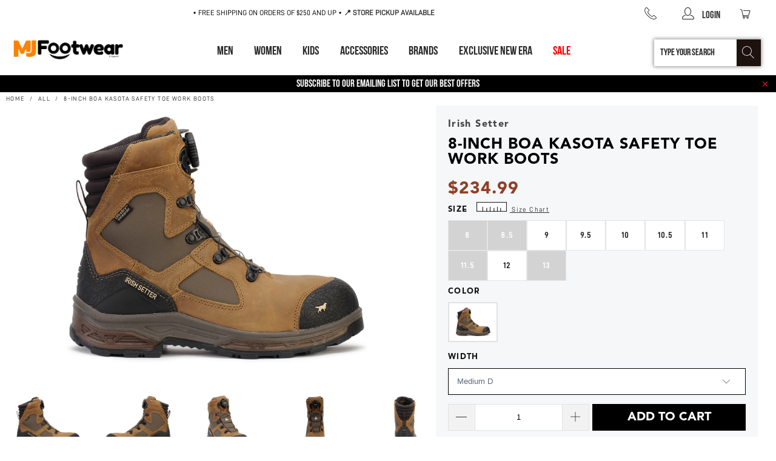

--- FILE ---
content_type: text/html; charset=utf-8
request_url: https://www.mjfootwear.com/products/irish-setter-work-boots-8-inch-kasota-waterproof-safety-toe-brown-83864
body_size: 39893
content:



  
   <!DOCTYPE html>
<html lang="en">

  
   <head>

  
   <script>/* start spd config */window._spt_delay_keywords=["/gtag/js,gtag(,/checkouts,/tiktok-track.js,/hotjar-,/smile-,/adoric.js,/wpm/,fbq("];/* end spd config */</script>
<!-- Start of Booster Apps Seo-0.1-->
<title>8-Inch BOA Kasota Safety Toe Work Boots | MJ Footwear

  
  </title><meta name="description" content="Irish Setter men&#39;s boots the Kasota 8-inch leather work boots with BOA fit system. Waterproof leather upper and lightweight. Non-metallic toe, waterproof leather upper and 400 grams Insulation with puncture resistant. Electrical Hazard." /><script type="application/ld+json">
  {
    "@context": "https://schema.org",
    "@type": "Organization",
    "name": "MJ Footwear ",
    "url": "https://www.mjfootwear.com",
    "description": "MJ Footwear features some of the most iconic, durable, high quality brands curated by the most experienced footwear professionals in the country.\n","image": "https://www.mjfootwear.com/cdn/shop/t/53/assets/logo.png?18269",
      "logo": "https://www.mjfootwear.com/cdn/shop/t/53/assets/logo.png?18269","sameAs": ["https://facebook.com/mjfootwearNY", "https://instagram.com/mjfootwearapparel"],
    "telephone": "7184452444",
    "address": {
      "@type": "PostalAddress",
      "streetAddress": "1460 College Point Boulevard",
      "addressLocality": "College Point",
      "addressRegion": "New York",
      "postalCode": "11356",
      "addressCountry": "United States"
    }
  }
</script>

<script type="application/ld+json">
  {
    "@context": "https://schema.org",
    "@type": "WebSite",
    "name": "MJ Footwear ",
    "url": "https://www.mjfootwear.com",
    "potentialAction": {
      "@type": "SearchAction",
      "query-input": "required name=query",
      "target": "https://www.mjfootwear.com/search?q={query}"
    }
  }
</script><script type="application/ld+json">
  {
    "@context": "https://schema.org",
    "@type": "Product",
    "name": "8-Inch BOA Kasota Safety Toe Work Boots",
    "brand": {"@type": "Brand","name": "Irish Setter"},
    "sku": "ny-ms-2853-0900",
    "mpn": "192976483991",
    "description": "\nIrish Setter men's boots the Kasota 8-inch leather work boots with BOA fit system. Waterproof leather upper and lightweight. Non-metallic toe, waterproof leather upper and 400 grams Insulation with puncture resistant. Electrical Hazard.",
    "url": "https://www.mjfootwear.com/products/irish-setter-work-boots-8-inch-kasota-waterproof-safety-toe-brown-83864","image": "https://www.mjfootwear.com/cdn/shop/products/irish-setter-work-boots-8-inch-kasota-waterproof-safety-toe-brown-83864-1_1800x.jpg?v=1647631516","itemCondition": "https://schema.org/NewCondition",
    "offers": [{
          "@type": "Offer","price": "234.99","priceCurrency": "USD",
          "itemCondition": "https://schema.org/NewCondition",
          "url": "https://www.mjfootwear.com/products/irish-setter-work-boots-8-inch-kasota-waterproof-safety-toe-brown-83864?variant=42415972679901",
          "sku": "ny-ms-2853-0800",
          "mpn": "192976483953",
          "availability" : "https://schema.org/OutOfStock",
          "priceValidUntil": "2026-02-16","gtin12": "192976483953"},{
          "@type": "Offer","price": "234.99","priceCurrency": "USD",
          "itemCondition": "https://schema.org/NewCondition",
          "url": "https://www.mjfootwear.com/products/irish-setter-work-boots-8-inch-kasota-waterproof-safety-toe-brown-83864?variant=42415972712669",
          "sku": "ny-ms-2853-0850",
          "mpn": "192976483977",
          "availability" : "https://schema.org/OutOfStock",
          "priceValidUntil": "2026-02-16","gtin12": "192976483977"},{
          "@type": "Offer","price": "234.99","priceCurrency": "USD",
          "itemCondition": "https://schema.org/NewCondition",
          "url": "https://www.mjfootwear.com/products/irish-setter-work-boots-8-inch-kasota-waterproof-safety-toe-brown-83864?variant=42415972745437",
          "sku": "ny-ms-2853-0900",
          "mpn": "192976483991",
          "availability" : "https://schema.org/InStock",
          "priceValidUntil": "2026-02-16","gtin12": "192976483991"},{
          "@type": "Offer","price": "234.99","priceCurrency": "USD",
          "itemCondition": "https://schema.org/NewCondition",
          "url": "https://www.mjfootwear.com/products/irish-setter-work-boots-8-inch-kasota-waterproof-safety-toe-brown-83864?variant=42415972778205",
          "sku": "ny-ms-2853-0950",
          "mpn": "192976484011",
          "availability" : "https://schema.org/InStock",
          "priceValidUntil": "2026-02-16","gtin12": "192976484011"},{
          "@type": "Offer","price": "234.99","priceCurrency": "USD",
          "itemCondition": "https://schema.org/NewCondition",
          "url": "https://www.mjfootwear.com/products/irish-setter-work-boots-8-inch-kasota-waterproof-safety-toe-brown-83864?variant=42415972810973",
          "sku": "ny-ms-2853-1000",
          "mpn": "192976484035",
          "availability" : "https://schema.org/InStock",
          "priceValidUntil": "2026-02-16","gtin12": "192976484035"},{
          "@type": "Offer","price": "234.99","priceCurrency": "USD",
          "itemCondition": "https://schema.org/NewCondition",
          "url": "https://www.mjfootwear.com/products/irish-setter-work-boots-8-inch-kasota-waterproof-safety-toe-brown-83864?variant=42415972843741",
          "sku": "ny-ms-2853-1050",
          "mpn": "192976484059",
          "availability" : "https://schema.org/InStock",
          "priceValidUntil": "2026-02-16","gtin12": "192976484059"},{
          "@type": "Offer","price": "234.99","priceCurrency": "USD",
          "itemCondition": "https://schema.org/NewCondition",
          "url": "https://www.mjfootwear.com/products/irish-setter-work-boots-8-inch-kasota-waterproof-safety-toe-brown-83864?variant=42415972876509",
          "sku": "ny-ms-2853-1100",
          "mpn": "192976484073",
          "availability" : "https://schema.org/InStock",
          "priceValidUntil": "2026-02-16","gtin12": "192976484073"},{
          "@type": "Offer","price": "234.99","priceCurrency": "USD",
          "itemCondition": "https://schema.org/NewCondition",
          "url": "https://www.mjfootwear.com/products/irish-setter-work-boots-8-inch-kasota-waterproof-safety-toe-brown-83864?variant=42415972909277",
          "sku": "ny-ms-2853-1150",
          "mpn": "192976484097",
          "availability" : "https://schema.org/OutOfStock",
          "priceValidUntil": "2026-02-16","gtin12": "192976484097"},{
          "@type": "Offer","price": "234.99","priceCurrency": "USD",
          "itemCondition": "https://schema.org/NewCondition",
          "url": "https://www.mjfootwear.com/products/irish-setter-work-boots-8-inch-kasota-waterproof-safety-toe-brown-83864?variant=42415972942045",
          "sku": "ny-ms-2853-1200",
          "mpn": "192976484110",
          "availability" : "https://schema.org/InStock",
          "priceValidUntil": "2026-02-16","gtin12": "192976484110"},{
          "@type": "Offer","price": "234.99","priceCurrency": "USD",
          "itemCondition": "https://schema.org/NewCondition",
          "url": "https://www.mjfootwear.com/products/irish-setter-work-boots-8-inch-kasota-waterproof-safety-toe-brown-83864?variant=42415972974813",
          "sku": "ny-ms-2853-1300",
          "mpn": "192976484134",
          "availability" : "https://schema.org/OutOfStock",
          "priceValidUntil": "2026-02-16","gtin12": "192976484134"}]}
</script>
<!-- end of Booster Apps SEO -->

  
   <meta charset="utf-8">

  
   <meta http-equiv="cleartype" content="on">

  
   <meta name="robots" content="index,follow">

  
   <!-- Google Tag Manager -->

  
   <script>(function(w,d,s,l,i){w[l]=w[l]||[];w[l].push({'gtm.start':
    new Date().getTime(),event:'gtm.js'});var f=d.getElementsByTagName(s)[0],
    j=d.createElement(s),dl=l!='dataLayer'?'&l='+l:'';j.async=true;j.src=
    'https://www.googletagmanager.com/gtm.js?id='+i+dl;f.parentNode.insertBefore(j,f);
    })(window,document,'script','dataLayer','GTM‑TLP5JJ2R');</script>

  
   <!-- End Google Tag Manager -->

  
   <!-- Mobile Specific Metas -->

  
   <meta name="HandheldFriendly" content="True">

  
   <meta name="MobileOptimized" content="320">

  
   <meta name="viewport" content="width=device-width, initial-scale=1.0" />

  
   <meta name="theme-color" content="#ffffff">

  
   <link rel="preconnect dns-prefetch" href="https://fonts.shopifycdn.com" />

  
   <link rel="preconnect dns-prefetch" href="https://cdn.shopify.com" />

  
   <link rel="preconnect dns-prefetch" href="https://v.shopify.com" />

  
   <link rel="preconnect dns-prefetch" href="https://cdn.shopifycloud.com" />

  
   <meta name="facebook-domain-verification" content="dxx2v1uiy6nhtk5ckk2j28gpsnt19k" />

  
   <link rel="stylesheet" href="https://cdnjs.cloudflare.com/ajax/libs/fancybox/3.5.6/jquery.fancybox.css">

  
   <!-- Stylesheets for Turbo 4.1.2 -->

  
   <link href="//www.mjfootwear.com/cdn/shop/t/53/assets/styles.scss.css?v=22197711913322466961764444587" rel="stylesheet" type="text/css" media="all" />

  
   <link href="//www.mjfootwear.com/cdn/shop/t/53/assets/cart.scss.css?v=69917622584575020241761110084" rel="stylesheet" type="text/css" media="all" />

  
   <script>
      window.lazySizesConfig = window.lazySizesConfig || {};

      lazySizesConfig.expand = 300;
      lazySizesConfig.loadHidden = false;

      /*! lazysizes - v4.1.5 */
      !function(a,b){var c=b(a,a.document);a.lazySizes=c,"object"==typeof module&&module.exports&&(module.exports=c)}(window,function(a,b){"use strict";if(b.getElementsByClassName){var c,d,e=b.documentElement,f=a.Date,g=a.HTMLPictureElement,h="addEventListener",i="getAttribute",j=a[h],k=a.setTimeout,l=a.requestAnimationFrame||k,m=a.requestIdleCallback,n=/^picture$/i,o=["load","error","lazyincluded","_lazyloaded"],p={},q=Array.prototype.forEach,r=function(a,b){return p[b]||(p[b]=new RegExp("(\\s|^)"+b+"(\\s|$)")),p[b].test(a[i]("class")||"")&&p[b]},s=function(a,b){r(a,b)||a.setAttribute("class",(a[i]("class")||"").trim()+" "+b)},t=function(a,b){var c;(c=r(a,b))&&a.setAttribute("class",(a[i]("class")||"").replace(c," "))},u=function(a,b,c){var d=c?h:"removeEventListener";c&&u(a,b),o.forEach(function(c){a[d](c,b)})},v=function(a,d,e,f,g){var h=b.createEvent("Event");return e||(e={}),e.instance=c,h.initEvent(d,!f,!g),h.detail=e,a.dispatchEvent(h),h},w=function(b,c){var e;!g&&(e=a.picturefill||d.pf)?(c&&c.src&&!b[i]("srcset")&&b.setAttribute("srcset",c.src),e({reevaluate:!0,elements:[b]})):c&&c.src&&(b.src=c.src)},x=function(a,b){return(getComputedStyle(a,null)||{})[b]},y=function(a,b,c){for(c=c||a.offsetWidth;c<d.minSize&&b&&!a._lazysizesWidth;)c=b.offsetWidth,b=b.parentNode;return c},z=function(){var a,c,d=[],e=[],f=d,g=function(){var b=f;for(f=d.length?e:d,a=!0,c=!1;b.length;)b.shift()();a=!1},h=function(d,e){a&&!e?d.apply(this,arguments):(f.push(d),c||(c=!0,(b.hidden?k:l)(g)))};return h._lsFlush=g,h}(),A=function(a,b){return b?function(){z(a)}:function(){var b=this,c=arguments;z(function(){a.apply(b,c)})}},B=function(a){var b,c=0,e=d.throttleDelay,g=d.ricTimeout,h=function(){b=!1,c=f.now(),a()},i=m&&g>49?function(){m(h,{timeout:g}),g!==d.ricTimeout&&(g=d.ricTimeout)}:A(function(){k(h)},!0);return function(a){var d;(a=a===!0)&&(g=33),b||(b=!0,d=e-(f.now()-c),0>d&&(d=0),a||9>d?i():k(i,d))}},C=function(a){var b,c,d=99,e=function(){b=null,a()},g=function(){var a=f.now()-c;d>a?k(g,d-a):(m||e)(e)};return function(){c=f.now(),b||(b=k(g,d))}};!function(){var b,c={lazyClass:"lazyload",loadedClass:"lazyloaded",loadingClass:"lazyloading",preloadClass:"lazypreload",errorClass:"lazyerror",autosizesClass:"lazyautosizes",srcAttr:"data-src",srcsetAttr:"data-srcset",sizesAttr:"data-sizes",minSize:40,customMedia:{},init:!0,expFactor:1.5,hFac:.8,loadMode:2,loadHidden:!0,ricTimeout:0,throttleDelay:125};d=a.lazySizesConfig||a.lazysizesConfig||{};for(b in c)b in d||(d[b]=c[b]);a.lazySizesConfig=d,k(function(){d.init&&F()})}();var D=function(){var g,l,m,o,p,y,D,F,G,H,I,J,K,L,M=/^img$/i,N=/^iframe$/i,O="onscroll"in a&&!/(gle|ing)bot/.test(navigator.userAgent),P=0,Q=0,R=0,S=-1,T=function(a){R--,a&&a.target&&u(a.target,T),(!a||0>R||!a.target)&&(R=0)},U=function(a,c){var d,f=a,g="hidden"==x(b.body,"visibility")||"hidden"!=x(a.parentNode,"visibility")&&"hidden"!=x(a,"visibility");for(F-=c,I+=c,G-=c,H+=c;g&&(f=f.offsetParent)&&f!=b.body&&f!=e;)g=(x(f,"opacity")||1)>0,g&&"visible"!=x(f,"overflow")&&(d=f.getBoundingClientRect(),g=H>d.left&&G<d.right&&I>d.top-1&&F<d.bottom+1);return g},V=function(){var a,f,h,j,k,m,n,p,q,r=c.elements;if((o=d.loadMode)&&8>R&&(a=r.length)){f=0,S++,null==K&&("expand"in d||(d.expand=e.clientHeight>500&&e.clientWidth>500?500:370),J=d.expand,K=J*d.expFactor),K>Q&&1>R&&S>2&&o>2&&!b.hidden?(Q=K,S=0):Q=o>1&&S>1&&6>R?J:P;for(;a>f;f++)if(r[f]&&!r[f]._lazyRace)if(O)if((p=r[f][i]("data-expand"))&&(m=1*p)||(m=Q),q!==m&&(y=innerWidth+m*L,D=innerHeight+m,n=-1*m,q=m),h=r[f].getBoundingClientRect(),(I=h.bottom)>=n&&(F=h.top)<=D&&(H=h.right)>=n*L&&(G=h.left)<=y&&(I||H||G||F)&&(d.loadHidden||"hidden"!=x(r[f],"visibility"))&&(l&&3>R&&!p&&(3>o||4>S)||U(r[f],m))){if(ba(r[f]),k=!0,R>9)break}else!k&&l&&!j&&4>R&&4>S&&o>2&&(g[0]||d.preloadAfterLoad)&&(g[0]||!p&&(I||H||G||F||"auto"!=r[f][i](d.sizesAttr)))&&(j=g[0]||r[f]);else ba(r[f]);j&&!k&&ba(j)}},W=B(V),X=function(a){s(a.target,d.loadedClass),t(a.target,d.loadingClass),u(a.target,Z),v(a.target,"lazyloaded")},Y=A(X),Z=function(a){Y({target:a.target})},$=function(a,b){try{a.contentWindow.location.replace(b)}catch(c){a.src=b}},_=function(a){var b,c=a[i](d.srcsetAttr);(b=d.customMedia[a[i]("data-media")||a[i]("media")])&&a.setAttribute("media",b),c&&a.setAttribute("srcset",c)},aa=A(function(a,b,c,e,f){var g,h,j,l,o,p;(o=v(a,"lazybeforeunveil",b)).defaultPrevented||(e&&(c?s(a,d.autosizesClass):a.setAttribute("sizes",e)),h=a[i](d.srcsetAttr),g=a[i](d.srcAttr),f&&(j=a.parentNode,l=j&&n.test(j.nodeName||"")),p=b.firesLoad||"src"in a&&(h||g||l),o={target:a},p&&(u(a,T,!0),clearTimeout(m),m=k(T,2500),s(a,d.loadingClass),u(a,Z,!0)),l&&q.call(j.getElementsByTagName("source"),_),h?a.setAttribute("srcset",h):g&&!l&&(N.test(a.nodeName)?$(a,g):a.src=g),f&&(h||l)&&w(a,{src:g})),a._lazyRace&&delete a._lazyRace,t(a,d.lazyClass),z(function(){(!p||a.complete&&a.naturalWidth>1)&&(p?T(o):R--,X(o))},!0)}),ba=function(a){var b,c=M.test(a.nodeName),e=c&&(a[i](d.sizesAttr)||a[i]("sizes")),f="auto"==e;(!f&&l||!c||!a[i]("src")&&!a.srcset||a.complete||r(a,d.errorClass)||!r(a,d.lazyClass))&&(b=v(a,"lazyunveilread").detail,f&&E.updateElem(a,!0,a.offsetWidth),a._lazyRace=!0,R++,aa(a,b,f,e,c))},ca=function(){if(!l){if(f.now()-p<999)return void k(ca,999);var a=C(function(){d.loadMode=3,W()});l=!0,d.loadMode=3,W(),j("scroll",function(){3==d.loadMode&&(d.loadMode=2),a()},!0)}};return{_:function(){p=f.now(),c.elements=b.getElementsByClassName(d.lazyClass),g=b.getElementsByClassName(d.lazyClass+" "+d.preloadClass),L=d.hFac,j("scroll",W,!0),j("resize",W,!0),a.MutationObserver?new MutationObserver(W).observe(e,{childList:!0,subtree:!0,attributes:!0}):(e[h]("DOMNodeInserted",W,!0),e[h]("DOMAttrModified",W,!0),setInterval(W,999)),j("hashchange",W,!0),["focus","mouseover","click","load","transitionend","animationend","webkitAnimationEnd"].forEach(function(a){b[h](a,W,!0)}),/d$|^c/.test(b.readyState)?ca():(j("load",ca),b[h]("DOMContentLoaded",W),k(ca,2e4)),c.elements.length?(V(),z._lsFlush()):W()},checkElems:W,unveil:ba}}(),E=function(){var a,c=A(function(a,b,c,d){var e,f,g;if(a._lazysizesWidth=d,d+="px",a.setAttribute("sizes",d),n.test(b.nodeName||""))for(e=b.getElementsByTagName("source"),f=0,g=e.length;g>f;f++)e[f].setAttribute("sizes",d);c.detail.dataAttr||w(a,c.detail)}),e=function(a,b,d){var e,f=a.parentNode;f&&(d=y(a,f,d),e=v(a,"lazybeforesizes",{width:d,dataAttr:!!b}),e.defaultPrevented||(d=e.detail.width,d&&d!==a._lazysizesWidth&&c(a,f,e,d)))},f=function(){var b,c=a.length;if(c)for(b=0;c>b;b++)e(a[b])},g=C(f);return{_:function(){a=b.getElementsByClassName(d.autosizesClass),j("resize",g)},checkElems:g,updateElem:e}}(),F=function(){F.i||(F.i=!0,E._(),D._())};return c={cfg:d,autoSizer:E,loader:D,init:F,uP:w,aC:s,rC:t,hC:r,fire:v,gW:y,rAF:z}}});

  
  </script>

  
   <link rel="shortcut icon" type="image/x-icon" href="//www.mjfootwear.com/cdn/shop/files/favicon-mj-footwear_180x180.png?v=1613572811">

  
   <link rel="apple-touch-icon" href="//www.mjfootwear.com/cdn/shop/files/favicon-mj-footwear_180x180.png?v=1613572811"/>

  
   <link rel="apple-touch-icon" sizes="57x57" href="//www.mjfootwear.com/cdn/shop/files/favicon-mj-footwear_57x57.png?v=1613572811"/>

  
   <link rel="apple-touch-icon" sizes="60x60" href="//www.mjfootwear.com/cdn/shop/files/favicon-mj-footwear_60x60.png?v=1613572811"/>

  
   <link rel="apple-touch-icon" sizes="72x72" href="//www.mjfootwear.com/cdn/shop/files/favicon-mj-footwear_72x72.png?v=1613572811"/>

  
   <link rel="apple-touch-icon" sizes="76x76" href="//www.mjfootwear.com/cdn/shop/files/favicon-mj-footwear_76x76.png?v=1613572811"/>

  
   <link rel="apple-touch-icon" sizes="114x114" href="//www.mjfootwear.com/cdn/shop/files/favicon-mj-footwear_114x114.png?v=1613572811"/>

  
   <link rel="apple-touch-icon" sizes="180x180" href="//www.mjfootwear.com/cdn/shop/files/favicon-mj-footwear_180x180.png?v=1613572811"/>

  
   <link rel="apple-touch-icon" sizes="228x228" href="//www.mjfootwear.com/cdn/shop/files/favicon-mj-footwear_228x228.png?v=1613572811"/>

  
   <link rel="canonical" href="https://www.mjfootwear.com/products/irish-setter-work-boots-8-inch-kasota-waterproof-safety-toe-brown-83864">

  
   <script>window.performance && window.performance.mark && window.performance.mark('shopify.content_for_header.start');</script><meta name="google-site-verification" content="bUq4tKf4pGAel1FA73QYxgpPwmRfQWIDJAv6aVLzo44">
<meta id="shopify-digital-wallet" name="shopify-digital-wallet" content="/13380639/digital_wallets/dialog">
<meta name="shopify-checkout-api-token" content="9d1548c6735e9023aa0bc01bd68bedb5">
<meta id="in-context-paypal-metadata" data-shop-id="13380639" data-venmo-supported="true" data-environment="production" data-locale="en_US" data-paypal-v4="true" data-currency="USD">
<link rel="alternate" type="application/json+oembed" href="https://www.mjfootwear.com/products/irish-setter-work-boots-8-inch-kasota-waterproof-safety-toe-brown-83864.oembed">
<script async="async" src="/checkouts/internal/preloads.js?locale=en-US"></script>
<script id="shopify-features" type="application/json">{"accessToken":"9d1548c6735e9023aa0bc01bd68bedb5","betas":["rich-media-storefront-analytics"],"domain":"www.mjfootwear.com","predictiveSearch":true,"shopId":13380639,"locale":"en"}</script>
<script>var Shopify = Shopify || {};
Shopify.shop = "ny-top-brands.myshopify.com";
Shopify.locale = "en";
Shopify.currency = {"active":"USD","rate":"1.0"};
Shopify.country = "US";
Shopify.theme = {"name":"TC-working -  22.10.2025","id":155384873181,"schema_name":"Turbo","schema_version":"4.1.2","theme_store_id":null,"role":"main"};
Shopify.theme.handle = "null";
Shopify.theme.style = {"id":null,"handle":null};
Shopify.cdnHost = "www.mjfootwear.com/cdn";
Shopify.routes = Shopify.routes || {};
Shopify.routes.root = "/";</script>
<script type="module">!function(o){(o.Shopify=o.Shopify||{}).modules=!0}(window);</script>
<script>!function(o){function n(){var o=[];function n(){o.push(Array.prototype.slice.apply(arguments))}return n.q=o,n}var t=o.Shopify=o.Shopify||{};t.loadFeatures=n(),t.autoloadFeatures=n()}(window);</script>
<script id="shop-js-analytics" type="application/json">{"pageType":"product"}</script>
<script defer="defer" async type="module" src="//www.mjfootwear.com/cdn/shopifycloud/shop-js/modules/v2/client.init-shop-cart-sync_C5BV16lS.en.esm.js"></script>
<script defer="defer" async type="module" src="//www.mjfootwear.com/cdn/shopifycloud/shop-js/modules/v2/chunk.common_CygWptCX.esm.js"></script>
<script type="module">
  await import("//www.mjfootwear.com/cdn/shopifycloud/shop-js/modules/v2/client.init-shop-cart-sync_C5BV16lS.en.esm.js");
await import("//www.mjfootwear.com/cdn/shopifycloud/shop-js/modules/v2/chunk.common_CygWptCX.esm.js");

  window.Shopify.SignInWithShop?.initShopCartSync?.({"fedCMEnabled":true,"windoidEnabled":true});

</script>
<script>(function() {
  var isLoaded = false;
  function asyncLoad() {
    if (isLoaded) return;
    isLoaded = true;
    var urls = ["https:\/\/omnisrc.com\/inShop\/Embed\/shopify.js?shop=ny-top-brands.myshopify.com","https:\/\/bingshoppingtool-t2app-prod.trafficmanager.net\/uet\/tracking_script?shop=ny-top-brands.myshopify.com","https:\/\/cdn.shopify.com\/s\/files\/1\/0597\/3783\/3627\/files\/tptinstall.min.js?v=1718591634\u0026t=tapita-seo-script-tags\u0026shop=ny-top-brands.myshopify.com"];
    for (var i = 0; i

  
   <urls.length; i++) {
      var s = document.createElement('script');
      s.type = 'text/javascript';
      s.async = true;
      s.src = urls[i];
      var x = document.getElementsByTagName('script')[0];
      x.parentNode.insertBefore(s, x);
    }
  };
  if(window.attachEvent) {
    window.attachEvent('onload', asyncLoad);
  } else {
    window.addEventListener('load', asyncLoad, false);
  }
})();</script>
<script id="__st">var __st={"a":13380639,"offset":-18000,"reqid":"ae06d459-3983-485b-a497-ed4ab3f81144-1768651456","pageurl":"www.mjfootwear.com\/products\/irish-setter-work-boots-8-inch-kasota-waterproof-safety-toe-brown-83864","u":"2e869986cd57","p":"product","rtyp":"product","rid":7569807081693};</script>
<script>window.ShopifyPaypalV4VisibilityTracking = true;</script>
<script id="captcha-bootstrap">!function(){'use strict';const t='contact',e='account',n='new_comment',o=[[t,t],['blogs',n],['comments',n],[t,'customer']],c=[[e,'customer_login'],[e,'guest_login'],[e,'recover_customer_password'],[e,'create_customer']],r=t=>t.map((([t,e])=>`form[action*='/${t}']:not([data-nocaptcha='true']) input[name='form_type'][value='${e}']`)).join(','),a=t=>()=>t?[...document.querySelectorAll(t)].map((t=>t.form)):[];function s(){const t=[...o],e=r(t);return a(e)}const i='password',u='form_key',d=['recaptcha-v3-token','g-recaptcha-response','h-captcha-response',i],f=()=>{try{return window.sessionStorage}catch{return}},m='__shopify_v',_=t=>t.elements[u];function p(t,e,n=!1){try{const o=window.sessionStorage,c=JSON.parse(o.getItem(e)),{data:r}=function(t){const{data:e,action:n}=t;return t[m]||n?{data:e,action:n}:{data:t,action:n}}(c);for(const[e,n]of Object.entries(r))t.elements[e]&&(t.elements[e].value=n);n&&o.removeItem(e)}catch(o){console.error('form repopulation failed',{error:o})}}const l='form_type',E='cptcha';function T(t){t.dataset[E]=!0}const w=window,h=w.document,L='Shopify',v='ce_forms',y='captcha';let A=!1;((t,e)=>{const n=(g='f06e6c50-85a8-45c8-87d0-21a2b65856fe',I='https://cdn.shopify.com/shopifycloud/storefront-forms-hcaptcha/ce_storefront_forms_captcha_hcaptcha.v1.5.2.iife.js',D={infoText:'Protected by hCaptcha',privacyText:'Privacy',termsText:'Terms'},(t,e,n)=>{const o=w[L][v],c=o.bindForm;if(c)return c(t,g,e,D).then(n);var r;o.q.push([[t,g,e,D],n]),r=I,A||(h.body.append(Object.assign(h.createElement('script'),{id:'captcha-provider',async:!0,src:r})),A=!0)});var g,I,D;w[L]=w[L]||{},w[L][v]=w[L][v]||{},w[L][v].q=[],w[L][y]=w[L][y]||{},w[L][y].protect=function(t,e){n(t,void 0,e),T(t)},Object.freeze(w[L][y]),function(t,e,n,w,h,L){const[v,y,A,g]=function(t,e,n){const i=e?o:[],u=t?c:[],d=[...i,...u],f=r(d),m=r(i),_=r(d.filter((([t,e])=>n.includes(e))));return[a(f),a(m),a(_),s()]}(w,h,L),I=t=>{const e=t.target;return e instanceof HTMLFormElement?e:e&&e.form},D=t=>v().includes(t);t.addEventListener('submit',(t=>{const e=I(t);if(!e)return;const n=D(e)&&!e.dataset.hcaptchaBound&&!e.dataset.recaptchaBound,o=_(e),c=g().includes(e)&&(!o||!o.value);(n||c)&&t.preventDefault(),c&&!n&&(function(t){try{if(!f())return;!function(t){const e=f();if(!e)return;const n=_(t);if(!n)return;const o=n.value;o&&e.removeItem(o)}(t);const e=Array.from(Array(32),(()=>Math.random().toString(36)[2])).join('');!function(t,e){_(t)||t.append(Object.assign(document.createElement('input'),{type:'hidden',name:u})),t.elements[u].value=e}(t,e),function(t,e){const n=f();if(!n)return;const o=[...t.querySelectorAll(`input[type='${i}']`)].map((({name:t})=>t)),c=[...d,...o],r={};for(const[a,s]of new FormData(t).entries())c.includes(a)||(r[a]=s);n.setItem(e,JSON.stringify({[m]:1,action:t.action,data:r}))}(t,e)}catch(e){console.error('failed to persist form',e)}}(e),e.submit())}));const S=(t,e)=>{t&&!t.dataset[E]&&(n(t,e.some((e=>e===t))),T(t))};for(const o of['focusin','change'])t.addEventListener(o,(t=>{const e=I(t);D(e)&&S(e,y())}));const B=e.get('form_key'),M=e.get(l),P=B&&M;t.addEventListener('DOMContentLoaded',(()=>{const t=y();if(P)for(const e of t)e.elements[l].value===M&&p(e,B);[...new Set([...A(),...v().filter((t=>'true'===t.dataset.shopifyCaptcha))])].forEach((e=>S(e,t)))}))}(h,new URLSearchParams(w.location.search),n,t,e,['guest_login'])})(!0,!0)}();</script>
<script integrity="sha256-4kQ18oKyAcykRKYeNunJcIwy7WH5gtpwJnB7kiuLZ1E=" data-source-attribution="shopify.loadfeatures" defer="defer" src="//www.mjfootwear.com/cdn/shopifycloud/storefront/assets/storefront/load_feature-a0a9edcb.js" crossorigin="anonymous"></script>
<script data-source-attribution="shopify.dynamic_checkout.dynamic.init">var Shopify=Shopify||{};Shopify.PaymentButton=Shopify.PaymentButton||{isStorefrontPortableWallets:!0,init:function(){window.Shopify.PaymentButton.init=function(){};var t=document.createElement("script");t.src="https://www.mjfootwear.com/cdn/shopifycloud/portable-wallets/latest/portable-wallets.en.js",t.type="module",document.head.appendChild(t)}};
</script>
<script data-source-attribution="shopify.dynamic_checkout.buyer_consent">
  function portableWalletsHideBuyerConsent(e){var t=document.getElementById("shopify-buyer-consent"),n=document.getElementById("shopify-subscription-policy-button");t&&n&&(t.classList.add("hidden"),t.setAttribute("aria-hidden","true"),n.removeEventListener("click",e))}function portableWalletsShowBuyerConsent(e){var t=document.getElementById("shopify-buyer-consent"),n=document.getElementById("shopify-subscription-policy-button");t&&n&&(t.classList.remove("hidden"),t.removeAttribute("aria-hidden"),n.addEventListener("click",e))}window.Shopify?.PaymentButton&&(window.Shopify.PaymentButton.hideBuyerConsent=portableWalletsHideBuyerConsent,window.Shopify.PaymentButton.showBuyerConsent=portableWalletsShowBuyerConsent);
</script>
<script>
  function portableWalletsCleanup(e){e&&e.src&&console.error("Failed to load portable wallets script "+e.src);var t=document.querySelectorAll("shopify-accelerated-checkout .shopify-payment-button__skeleton, shopify-accelerated-checkout-cart .wallet-cart-button__skeleton"),e=document.getElementById("shopify-buyer-consent");for(let e=0;e<t.length;e++)t[e].remove();e&&e.remove()}function portableWalletsNotLoadedAsModule(e){e instanceof ErrorEvent&&"string"==typeof e.message&&e.message.includes("import.meta")&&"string"==typeof e.filename&&e.filename.includes("portable-wallets")&&(window.removeEventListener("error",portableWalletsNotLoadedAsModule),window.Shopify.PaymentButton.failedToLoad=e,"loading"===document.readyState?document.addEventListener("DOMContentLoaded",window.Shopify.PaymentButton.init):window.Shopify.PaymentButton.init())}window.addEventListener("error",portableWalletsNotLoadedAsModule);
</script>

<script type="module" src="https://www.mjfootwear.com/cdn/shopifycloud/portable-wallets/latest/portable-wallets.en.js" onError="portableWalletsCleanup(this)" crossorigin="anonymous"></script>
<script nomodule>
  document.addEventListener("DOMContentLoaded", portableWalletsCleanup);
</script>

<link id="shopify-accelerated-checkout-styles" rel="stylesheet" media="screen" href="https://www.mjfootwear.com/cdn/shopifycloud/portable-wallets/latest/accelerated-checkout-backwards-compat.css" crossorigin="anonymous">
<style id="shopify-accelerated-checkout-cart">
        #shopify-buyer-consent {
  margin-top: 1em;
  display: inline-block;
  width: 100%;
}

#shopify-buyer-consent.hidden {
  display: none;
}

#shopify-subscription-policy-button {
  background: none;
  border: none;
  padding: 0;
  text-decoration: underline;
  font-size: inherit;
  cursor: pointer;
}

#shopify-subscription-policy-button::before {
  box-shadow: none;
}

      </style>

<script>window.performance && window.performance.mark && window.performance.mark('shopify.content_for_header.end');</script>

    

<meta name="author" content="MJ Footwear ">
<meta property="og:url" content="https://www.mjfootwear.com/products/irish-setter-work-boots-8-inch-kasota-waterproof-safety-toe-brown-83864">
<meta property="og:site_name" content="MJ Footwear ">

  
   <meta property="og:type" content="product">

  
   <meta property="og:title" content="8-Inch BOA Kasota Safety Toe Work Boots">

  
   <meta property="og:image" content="https://www.mjfootwear.com/cdn/shop/products/irish-setter-work-boots-8-inch-kasota-waterproof-safety-toe-brown-83864-1_600x.jpg?v=1647631516">

  
   <meta property="og:image:secure_url" content="https://www.mjfootwear.com/cdn/shop/products/irish-setter-work-boots-8-inch-kasota-waterproof-safety-toe-brown-83864-1_600x.jpg?v=1647631516">

  
   <meta property="og:image:width" content="1800">

  
   <meta property="og:image:height" content="1200">

  
   <meta property="og:image" content="https://www.mjfootwear.com/cdn/shop/products/irish-setter-work-boots-8-inch-kasota-waterproof-safety-toe-brown-83864-2_600x.jpg?v=1647631517">

  
   <meta property="og:image:secure_url" content="https://www.mjfootwear.com/cdn/shop/products/irish-setter-work-boots-8-inch-kasota-waterproof-safety-toe-brown-83864-2_600x.jpg?v=1647631517">

  
   <meta property="og:image:width" content="1800">

  
   <meta property="og:image:height" content="1200">

  
   <meta property="og:image" content="https://www.mjfootwear.com/cdn/shop/products/irish-setter-work-boots-8-inch-kasota-waterproof-safety-toe-brown-83864-3_600x.jpg?v=1647631516">

  
   <meta property="og:image:secure_url" content="https://www.mjfootwear.com/cdn/shop/products/irish-setter-work-boots-8-inch-kasota-waterproof-safety-toe-brown-83864-3_600x.jpg?v=1647631516">

  
   <meta property="og:image:width" content="1800">

  
   <meta property="og:image:height" content="1200">

  
   <meta property="product:price:amount" content="234.99">

  
   <meta property="product:price:currency" content="USD">

  
   <meta property="og:description" content="Irish Setter men&#39;s boots the Kasota 8-inch leather work boots with BOA fit system. Waterproof leather upper and lightweight. Non-metallic toe, waterproof leather upper and 400 grams Insulation with puncture resistant. Electrical Hazard.">




<meta name="twitter:card" content="summary">

  
   <meta name="twitter:title" content="8-Inch BOA Kasota Safety Toe Work Boots">

  
   <meta name="twitter:description" content="
Irish Setter men&#39;s boots the Kasota 8-inch leather work boots with BOA fit system. Waterproof leather upper and lightweight. Non-metallic toe, waterproof leather upper and 400 grams Insulation with puncture resistant. Electrical Hazard.">

  
   <meta name="twitter:image" content="https://www.mjfootwear.com/cdn/shop/products/irish-setter-work-boots-8-inch-kasota-waterproof-safety-toe-brown-83864-1_240x.jpg?v=1647631516">

  
   <meta name="twitter:image:width" content="240">

  
   <meta name="twitter:image:height" content="240">

  
   <div id="shopify-section-filter-menu-settings" class="shopify-section"><style type="text/css">
/*  Filter Menu Color and Image Section CSS */.filter-active- .collection-name .check-icon:before,
.filter-active- .collection-count
{
  display: none;
}
.filter-group ul .filter-active- {
  width: 100%;
  display: inline-block;
  overflow: hidden;
}

.filter-active- li a {
  margin-left: 0
}

.filter-active- .collection-name {
  vertical-align: bottom;
  color: transparent;
  height: 50px;
  width: 100%;
  color: transparent !important;
}


.filter-active- .collection-name .check-icon
{
  background: url(//www.mjfootwear.com/cdn/shopifycloud/storefront/assets/no-image-100-2a702f30_x100.gif) no-repeat top left;
  height: 50px;
  background-size: cover;
  opacity: 0.8;
  width: 100%;
  display: inline-block;
}
.has_group_selected .filter-active- .collection-name .check-icon
{
 opacity: 0.4;
}
.filter-active-.selected .collection-name .check-icon,
.filter-active- .collection-name a:hover,
.filter-active- .collection-name a:hover .check-icon
{
  opacity: 1.0
}</style>
<link href="//www.mjfootwear.com/cdn/shop/t/53/assets/filter-menu.scss.css?v=38918571956050136241761110723" rel="stylesheet" type="text/css" media="all" />
<script src="//www.mjfootwear.com/cdn/shop/t/53/assets/filter-menu.js?v=17183420251412898991761110723" type="text/javascript"></script>





</div>

  
   <!-- Global site tag (gtag.js) - Google Ads: 10782788075 -->

  
   <script async src="https://www.googletagmanager.com/gtag/js?id=AW‑10782788075"></script>

  
   <script>
      window.dataLayer = window.dataLayer || [];
      function gtag(){dataLayer.push(arguments);}
      gtag('js', new Date());

      gtag('config', 'AW‑10782788075');

  
  </script>

  
   <script>
    
    
    
    
    var gsf_conversion_data = {page_type : 'product', event : 'view_item', data : {product_data : [{variant_id : 42415972745437, product_id : 7569807081693, name : "8-Inch BOA Kasota Safety Toe Work Boots", price : "234.99", currency : "USD", sku : "ny-ms-2853-0900", brand : "Irish Setter", variant : "9 / Brown / Medium D", category : "Mens_Work_Boots"}], total_price : "234.99", shop_currency : "USD"}};
    
</script>

  
   <script>
  document.addEventListener("DOMContentLoaded", function () {
    // Function to add aria-labels to empty labels and input fields without associated labels
    function addAriaLabelsToForm() {
        const labels = document.querySelectorAll("label");
        labels.forEach(label => {
            const labelText = label.textContent.trim();
            const labelHasImage = label.querySelector('img');
            if (!labelText && !labelHasImage) label.setAttribute('aria-label', 'Untitled Field');
        });

        const inputs = document.querySelectorAll("input, select, textarea, button");
        inputs.forEach(input => {
            const associatedLabel = document.querySelector(`label[for='${input.id}']`);
            if (!associatedLabel || !associatedLabel.textContent.trim()) {
                const inputText = input.placeholder || "Enter Information";
                input.setAttribute('aria-label', inputText);
            }
        });
    }

    // Function to add aria-label to phone link
    function addAriaLabelToPhone() {
        const phoneLink = document.querySelector('a[href="tel:7184452444"]');
        if (phoneLink) phoneLink.setAttribute("aria-label", "Call 718-445-2444");
    }

    // Function to add aria-label to all

  
   <a> tags without it, excluding #pagecontent links
    function addAriaLabelToLinks() {
        document.querySelectorAll('a:not([aria-label])').forEach(link => {
            // Skip links within #pagecontent
            if (!link.closest('#pagecontent')) {
                link.setAttribute('aria-label', 'link');
            }
        });
    }

    // Function to add aria-label to empty headings and alt text to images without it
    function updateHeadingsAndImages() {
        document.querySelectorAll('h1, h2, h3, h4, h5, h6').forEach(heading => {
            if (heading.textContent.trim() === '' && !heading.hasAttribute('aria-label')) heading.setAttribute('aria-label', 'heading');
        });
        document.querySelectorAll('img:not([alt])').forEach(img => img.setAttribute('alt', 'image'));
    }

    // Function to update elements with id="quantity"
    function updateQuantityIds() {
        document.querySelectorAll('#quantity').forEach(element => {
            element.setAttribute('id', 'squantity');
            element.setAttribute('aria-label', 'quantity');
        });
    }

    // Function to remove aria-selected attribute
    function removeAriaSelected() {
        document.querySelectorAll('[aria-selected="true"], [aria-selected="false"]').forEach(element => element.removeAttribute('aria-selected'));
    }

    // Function to remove role="dialog"
    function removeRoleDialog() {
        document.querySelectorAll('[role="dialog"]').forEach(element => element.removeAttribute('role'));
    }

    // Function to add role="heading" and aria-level="1" to elements with class "logo text-align--center"
    function addHeadingRoleToLogo() {
        document.querySelectorAll('.logo.text-align--center').forEach(element => {
            element.setAttribute('role', 'heading');
            element.setAttribute('aria-level', '1');
        });
    }

    // Function to add aria-level="2" to

  
   <h6> elements
    function addAriaLevelToH6() {
        document.querySelectorAll('h6').forEach(element => element.setAttribute('aria-level', '2'));
    }

    // Function to add aria-level="2" to

  
   <h4> elements
    function addAriaLevelToH4() {
        document.querySelectorAll('h4').forEach(element => element.setAttribute('aria-level', '2'));
    }

    // Initial runs
    addAriaLabelsToForm();
    addAriaLabelToPhone();
    addAriaLabelToLinks();
    updateHeadingsAndImages();
    updateQuantityIds();
    removeAriaSelected();
    removeRoleDialog();
    addHeadingRoleToLogo();
    addAriaLevelToH6();
    addAriaLevelToH4();

    // Mutation Observers
    const observerConfig = { childList: true, subtree: true };

    new MutationObserver(() => addAriaLabelToLinks()).observe(document.body, observerConfig);
    new MutationObserver(() => updateHeadingsAndImages()).observe(document.body, observerConfig);
    new MutationObserver(() => updateQuantityIds()).observe(document.body, observerConfig);
    new MutationObserver(() => removeAriaSelected()).observe(document.body, { attributes: true, subtree: true, attributeFilter: ['aria-selected'] });
    new MutationObserver(() => removeRoleDialog()).observe(document.body, observerConfig);
    new MutationObserver(() => addHeadingRoleToLogo()).observe(document.body, observerConfig);
    new MutationObserver(() => addAriaLevelToH6()).observe(document.body, observerConfig);
    new MutationObserver(() => addAriaLevelToH4()).observe(document.body, observerConfig);
});
</script>

<script>
document.addEventListener("DOMContentLoaded", function () {
    // Function to add role="region" and aria-label to specific sections and remove unnecessary attributes
    function updateRolesAndLabels() {
        // Targeted selectors for adding role and aria-label
        const selectorsToUpdate = [
            '.shopify-section',
            '.footer-bar',
            '#cart_form',
            '.page.my-pages',
            '.empty-content'
        ];

        // Add role and aria-label, and clean up unwanted attributes
        selectorsToUpdate.forEach((selector, index) => {
            const elements = document.querySelectorAll(selector);
            elements.forEach((element, subIndex) => {
                // Remove any existing role="banner" or aria-label attributes
                if (element.matches('.shopify-section')) {
                    element.removeAttribute('role');
                    element.removeAttribute('aria-label');
                }

                // Add role="region" and aria-label with unique identifier
                element.setAttribute('role', 'region');
                element.setAttribute('aria-label', `section ${index + 1}_${subIndex + 1}`);
            });
        });

        // Remove role and aria-label from .shopify-section.header-section
        document.querySelectorAll('.shopify-section.header-section, .shopify-section.footer-section').forEach(headerSection => {
            headerSection.removeAttribute('role');
            headerSection.removeAttribute('aria-label');
        });
    }

    // Initial call to update roles and aria-labels
    updateRolesAndLabels();
});
</script>

<style>
  @media only screen and (max-width: 785px) {
      .two-images-and-collections a {
      font-size: 20px;
  }
    }
</style>

  
  <!-- BEGIN app block: shopify://apps/klaviyo-email-marketing-sms/blocks/klaviyo-onsite-embed/2632fe16-c075-4321-a88b-50b567f42507 -->












  <script async src="https://static.klaviyo.com/onsite/js/TLJphY/klaviyo.js?company_id=TLJphY"></script>
  <script>!function(){if(!window.klaviyo){window._klOnsite=window._klOnsite||[];try{window.klaviyo=new Proxy({},{get:function(n,i){return"push"===i?function(){var n;(n=window._klOnsite).push.apply(n,arguments)}:function(){for(var n=arguments.length,o=new Array(n),w=0;w<n;w++)o[w]=arguments[w];var t="function"==typeof o[o.length-1]?o.pop():void 0,e=new Promise((function(n){window._klOnsite.push([i].concat(o,[function(i){t&&t(i),n(i)}]))}));return e}}})}catch(n){window.klaviyo=window.klaviyo||[],window.klaviyo.push=function(){var n;(n=window._klOnsite).push.apply(n,arguments)}}}}();</script>

  
    <script id="viewed_product">
      if (item == null) {
        var _learnq = _learnq || [];

        var MetafieldReviews = null
        var MetafieldYotpoRating = null
        var MetafieldYotpoCount = null
        var MetafieldLooxRating = null
        var MetafieldLooxCount = null
        var okendoProduct = null
        var okendoProductReviewCount = null
        var okendoProductReviewAverageValue = null
        try {
          // The following fields are used for Customer Hub recently viewed in order to add reviews.
          // This information is not part of __kla_viewed. Instead, it is part of __kla_viewed_reviewed_items
          MetafieldReviews = {};
          MetafieldYotpoRating = null
          MetafieldYotpoCount = null
          MetafieldLooxRating = null
          MetafieldLooxCount = null

          okendoProduct = null
          // If the okendo metafield is not legacy, it will error, which then requires the new json formatted data
          if (okendoProduct && 'error' in okendoProduct) {
            okendoProduct = null
          }
          okendoProductReviewCount = okendoProduct ? okendoProduct.reviewCount : null
          okendoProductReviewAverageValue = okendoProduct ? okendoProduct.reviewAverageValue : null
        } catch (error) {
          console.error('Error in Klaviyo onsite reviews tracking:', error);
        }

        var item = {
          Name: "8-Inch BOA Kasota Safety Toe Work Boots",
          ProductID: 7569807081693,
          Categories: ["$200 to $250","10","10.5","11","12","7 Inch Bots","7-inch","9","9.5","All","Boots and Shoes Mens and Womens","Brown","Irish Setter","Leather","Leather","Men's-Footwear","Mens","Mens New Boots","mens-work-boots","Mens_Work_Boots","Waterproof","Work Boots"],
          ImageURL: "https://www.mjfootwear.com/cdn/shop/products/irish-setter-work-boots-8-inch-kasota-waterproof-safety-toe-brown-83864-1_grande.jpg?v=1647631516",
          URL: "https://www.mjfootwear.com/products/irish-setter-work-boots-8-inch-kasota-waterproof-safety-toe-brown-83864",
          Brand: "Irish Setter",
          Price: "$234.99",
          Value: "234.99",
          CompareAtPrice: "$0.00"
        };
        _learnq.push(['track', 'Viewed Product', item]);
        _learnq.push(['trackViewedItem', {
          Title: item.Name,
          ItemId: item.ProductID,
          Categories: item.Categories,
          ImageUrl: item.ImageURL,
          Url: item.URL,
          Metadata: {
            Brand: item.Brand,
            Price: item.Price,
            Value: item.Value,
            CompareAtPrice: item.CompareAtPrice
          },
          metafields:{
            reviews: MetafieldReviews,
            yotpo:{
              rating: MetafieldYotpoRating,
              count: MetafieldYotpoCount,
            },
            loox:{
              rating: MetafieldLooxRating,
              count: MetafieldLooxCount,
            },
            okendo: {
              rating: okendoProductReviewAverageValue,
              count: okendoProductReviewCount,
            }
          }
        }]);
      }
    </script>
  




  <script>
    window.klaviyoReviewsProductDesignMode = false
  </script>







<!-- END app block --><link href="https://monorail-edge.shopifysvc.com" rel="dns-prefetch">
<script>(function(){if ("sendBeacon" in navigator && "performance" in window) {try {var session_token_from_headers = performance.getEntriesByType('navigation')[0].serverTiming.find(x => x.name == '_s').description;} catch {var session_token_from_headers = undefined;}var session_cookie_matches = document.cookie.match(/_shopify_s=([^;]*)/);var session_token_from_cookie = session_cookie_matches && session_cookie_matches.length === 2 ? session_cookie_matches[1] : "";var session_token = session_token_from_headers || session_token_from_cookie || "";function handle_abandonment_event(e) {var entries = performance.getEntries().filter(function(entry) {return /monorail-edge.shopifysvc.com/.test(entry.name);});if (!window.abandonment_tracked && entries.length === 0) {window.abandonment_tracked = true;var currentMs = Date.now();var navigation_start = performance.timing.navigationStart;var payload = {shop_id: 13380639,url: window.location.href,navigation_start,duration: currentMs - navigation_start,session_token,page_type: "product"};window.navigator.sendBeacon("https://monorail-edge.shopifysvc.com/v1/produce", JSON.stringify({schema_id: "online_store_buyer_site_abandonment/1.1",payload: payload,metadata: {event_created_at_ms: currentMs,event_sent_at_ms: currentMs}}));}}window.addEventListener('pagehide', handle_abandonment_event);}}());</script>
<script id="web-pixels-manager-setup">(function e(e,d,r,n,o){if(void 0===o&&(o={}),!Boolean(null===(a=null===(i=window.Shopify)||void 0===i?void 0:i.analytics)||void 0===a?void 0:a.replayQueue)){var i,a;window.Shopify=window.Shopify||{};var t=window.Shopify;t.analytics=t.analytics||{};var s=t.analytics;s.replayQueue=[],s.publish=function(e,d,r){return s.replayQueue.push([e,d,r]),!0};try{self.performance.mark("wpm:start")}catch(e){}var l=function(){var e={modern:/Edge?\/(1{2}[4-9]|1[2-9]\d|[2-9]\d{2}|\d{4,})\.\d+(\.\d+|)|Firefox\/(1{2}[4-9]|1[2-9]\d|[2-9]\d{2}|\d{4,})\.\d+(\.\d+|)|Chrom(ium|e)\/(9{2}|\d{3,})\.\d+(\.\d+|)|(Maci|X1{2}).+ Version\/(15\.\d+|(1[6-9]|[2-9]\d|\d{3,})\.\d+)([,.]\d+|)( \(\w+\)|)( Mobile\/\w+|) Safari\/|Chrome.+OPR\/(9{2}|\d{3,})\.\d+\.\d+|(CPU[ +]OS|iPhone[ +]OS|CPU[ +]iPhone|CPU IPhone OS|CPU iPad OS)[ +]+(15[._]\d+|(1[6-9]|[2-9]\d|\d{3,})[._]\d+)([._]\d+|)|Android:?[ /-](13[3-9]|1[4-9]\d|[2-9]\d{2}|\d{4,})(\.\d+|)(\.\d+|)|Android.+Firefox\/(13[5-9]|1[4-9]\d|[2-9]\d{2}|\d{4,})\.\d+(\.\d+|)|Android.+Chrom(ium|e)\/(13[3-9]|1[4-9]\d|[2-9]\d{2}|\d{4,})\.\d+(\.\d+|)|SamsungBrowser\/([2-9]\d|\d{3,})\.\d+/,legacy:/Edge?\/(1[6-9]|[2-9]\d|\d{3,})\.\d+(\.\d+|)|Firefox\/(5[4-9]|[6-9]\d|\d{3,})\.\d+(\.\d+|)|Chrom(ium|e)\/(5[1-9]|[6-9]\d|\d{3,})\.\d+(\.\d+|)([\d.]+$|.*Safari\/(?![\d.]+ Edge\/[\d.]+$))|(Maci|X1{2}).+ Version\/(10\.\d+|(1[1-9]|[2-9]\d|\d{3,})\.\d+)([,.]\d+|)( \(\w+\)|)( Mobile\/\w+|) Safari\/|Chrome.+OPR\/(3[89]|[4-9]\d|\d{3,})\.\d+\.\d+|(CPU[ +]OS|iPhone[ +]OS|CPU[ +]iPhone|CPU IPhone OS|CPU iPad OS)[ +]+(10[._]\d+|(1[1-9]|[2-9]\d|\d{3,})[._]\d+)([._]\d+|)|Android:?[ /-](13[3-9]|1[4-9]\d|[2-9]\d{2}|\d{4,})(\.\d+|)(\.\d+|)|Mobile Safari.+OPR\/([89]\d|\d{3,})\.\d+\.\d+|Android.+Firefox\/(13[5-9]|1[4-9]\d|[2-9]\d{2}|\d{4,})\.\d+(\.\d+|)|Android.+Chrom(ium|e)\/(13[3-9]|1[4-9]\d|[2-9]\d{2}|\d{4,})\.\d+(\.\d+|)|Android.+(UC? ?Browser|UCWEB|U3)[ /]?(15\.([5-9]|\d{2,})|(1[6-9]|[2-9]\d|\d{3,})\.\d+)\.\d+|SamsungBrowser\/(5\.\d+|([6-9]|\d{2,})\.\d+)|Android.+MQ{2}Browser\/(14(\.(9|\d{2,})|)|(1[5-9]|[2-9]\d|\d{3,})(\.\d+|))(\.\d+|)|K[Aa][Ii]OS\/(3\.\d+|([4-9]|\d{2,})\.\d+)(\.\d+|)/},d=e.modern,r=e.legacy,n=navigator.userAgent;return n.match(d)?"modern":n.match(r)?"legacy":"unknown"}(),u="modern"===l?"modern":"legacy",c=(null!=n?n:{modern:"",legacy:""})[u],f=function(e){return[e.baseUrl,"/wpm","/b",e.hashVersion,"modern"===e.buildTarget?"m":"l",".js"].join("")}({baseUrl:d,hashVersion:r,buildTarget:u}),m=function(e){var d=e.version,r=e.bundleTarget,n=e.surface,o=e.pageUrl,i=e.monorailEndpoint;return{emit:function(e){var a=e.status,t=e.errorMsg,s=(new Date).getTime(),l=JSON.stringify({metadata:{event_sent_at_ms:s},events:[{schema_id:"web_pixels_manager_load/3.1",payload:{version:d,bundle_target:r,page_url:o,status:a,surface:n,error_msg:t},metadata:{event_created_at_ms:s}}]});if(!i)return console&&console.warn&&console.warn("[Web Pixels Manager] No Monorail endpoint provided, skipping logging."),!1;try{return self.navigator.sendBeacon.bind(self.navigator)(i,l)}catch(e){}var u=new XMLHttpRequest;try{return u.open("POST",i,!0),u.setRequestHeader("Content-Type","text/plain"),u.send(l),!0}catch(e){return console&&console.warn&&console.warn("[Web Pixels Manager] Got an unhandled error while logging to Monorail."),!1}}}}({version:r,bundleTarget:l,surface:e.surface,pageUrl:self.location.href,monorailEndpoint:e.monorailEndpoint});try{o.browserTarget=l,function(e){var d=e.src,r=e.async,n=void 0===r||r,o=e.onload,i=e.onerror,a=e.sri,t=e.scriptDataAttributes,s=void 0===t?{}:t,l=document.createElement("script"),u=document.querySelector("head"),c=document.querySelector("body");if(l.async=n,l.src=d,a&&(l.integrity=a,l.crossOrigin="anonymous"),s)for(var f in s)if(Object.prototype.hasOwnProperty.call(s,f))try{l.dataset[f]=s[f]}catch(e){}if(o&&l.addEventListener("load",o),i&&l.addEventListener("error",i),u)u.appendChild(l);else{if(!c)throw new Error("Did not find a head or body element to append the script");c.appendChild(l)}}({src:f,async:!0,onload:function(){if(!function(){var e,d;return Boolean(null===(d=null===(e=window.Shopify)||void 0===e?void 0:e.analytics)||void 0===d?void 0:d.initialized)}()){var d=window.webPixelsManager.init(e)||void 0;if(d){var r=window.Shopify.analytics;r.replayQueue.forEach((function(e){var r=e[0],n=e[1],o=e[2];d.publishCustomEvent(r,n,o)})),r.replayQueue=[],r.publish=d.publishCustomEvent,r.visitor=d.visitor,r.initialized=!0}}},onerror:function(){return m.emit({status:"failed",errorMsg:"".concat(f," has failed to load")})},sri:function(e){var d=/^sha384-[A-Za-z0-9+/=]+$/;return"string"==typeof e&&d.test(e)}(c)?c:"",scriptDataAttributes:o}),m.emit({status:"loading"})}catch(e){m.emit({status:"failed",errorMsg:(null==e?void 0:e.message)||"Unknown error"})}}})({shopId: 13380639,storefrontBaseUrl: "https://www.mjfootwear.com",extensionsBaseUrl: "https://extensions.shopifycdn.com/cdn/shopifycloud/web-pixels-manager",monorailEndpoint: "https://monorail-edge.shopifysvc.com/unstable/produce_batch",surface: "storefront-renderer",enabledBetaFlags: ["2dca8a86"],webPixelsConfigList: [{"id":"1882390749","configuration":"{\"ti\":\"17552009\",\"endpoint\":\"https:\/\/bat.bing.com\/action\/0\"}","eventPayloadVersion":"v1","runtimeContext":"STRICT","scriptVersion":"5ee93563fe31b11d2d65e2f09a5229dc","type":"APP","apiClientId":2997493,"privacyPurposes":["ANALYTICS","MARKETING","SALE_OF_DATA"],"dataSharingAdjustments":{"protectedCustomerApprovalScopes":["read_customer_personal_data"]}},{"id":"1651540189","configuration":"{\"accountID\":\"TLJphY\",\"webPixelConfig\":\"eyJlbmFibGVBZGRlZFRvQ2FydEV2ZW50cyI6IHRydWV9\"}","eventPayloadVersion":"v1","runtimeContext":"STRICT","scriptVersion":"524f6c1ee37bacdca7657a665bdca589","type":"APP","apiClientId":123074,"privacyPurposes":["ANALYTICS","MARKETING"],"dataSharingAdjustments":{"protectedCustomerApprovalScopes":["read_customer_address","read_customer_email","read_customer_name","read_customer_personal_data","read_customer_phone"]}},{"id":"1487175901","configuration":"{\"account_ID\":\"321524\",\"google_analytics_tracking_tag\":\"1\",\"measurement_id\":\"2\",\"api_secret\":\"3\",\"shop_settings\":\"{\\\"custom_pixel_script\\\":\\\"https:\\\\\\\/\\\\\\\/storage.googleapis.com\\\\\\\/gsf-scripts\\\\\\\/custom-pixels\\\\\\\/ny-top-brands.js\\\"}\"}","eventPayloadVersion":"v1","runtimeContext":"LAX","scriptVersion":"c6b888297782ed4a1cba19cda43d6625","type":"APP","apiClientId":1558137,"privacyPurposes":[],"dataSharingAdjustments":{"protectedCustomerApprovalScopes":["read_customer_address","read_customer_email","read_customer_name","read_customer_personal_data","read_customer_phone"]}},{"id":"493519069","configuration":"{\"config\":\"{\\\"google_tag_ids\\\":[\\\"G-ZYEEPE0GQR\\\",\\\"AW-10782788075\\\",\\\"GT-KDTWP6QV\\\"],\\\"target_country\\\":\\\"US\\\",\\\"gtag_events\\\":[{\\\"type\\\":\\\"begin_checkout\\\",\\\"action_label\\\":[\\\"G-ZYEEPE0GQR\\\",\\\"AW-10782788075\\\/HaArCM6zkPEZEOuT0ZUo\\\"]},{\\\"type\\\":\\\"search\\\",\\\"action_label\\\":[\\\"G-ZYEEPE0GQR\\\",\\\"AW-10782788075\\\/dWn-CMizkPEZEOuT0ZUo\\\"]},{\\\"type\\\":\\\"view_item\\\",\\\"action_label\\\":[\\\"G-ZYEEPE0GQR\\\",\\\"AW-10782788075\\\/aEviCM2ykPEZEOuT0ZUo\\\",\\\"MC-X5FY5Z9FJC\\\"]},{\\\"type\\\":\\\"purchase\\\",\\\"action_label\\\":[\\\"G-ZYEEPE0GQR\\\",\\\"AW-10782788075\\\/1MWMCMeykPEZEOuT0ZUo\\\",\\\"MC-X5FY5Z9FJC\\\"]},{\\\"type\\\":\\\"page_view\\\",\\\"action_label\\\":[\\\"G-ZYEEPE0GQR\\\",\\\"AW-10782788075\\\/toTTCMqykPEZEOuT0ZUo\\\",\\\"MC-X5FY5Z9FJC\\\"]},{\\\"type\\\":\\\"add_payment_info\\\",\\\"action_label\\\":[\\\"G-ZYEEPE0GQR\\\",\\\"AW-10782788075\\\/3LQ4CNGzkPEZEOuT0ZUo\\\"]},{\\\"type\\\":\\\"add_to_cart\\\",\\\"action_label\\\":[\\\"G-ZYEEPE0GQR\\\",\\\"AW-10782788075\\\/KCpZCMuzkPEZEOuT0ZUo\\\"]}],\\\"enable_monitoring_mode\\\":false}\"}","eventPayloadVersion":"v1","runtimeContext":"OPEN","scriptVersion":"b2a88bafab3e21179ed38636efcd8a93","type":"APP","apiClientId":1780363,"privacyPurposes":[],"dataSharingAdjustments":{"protectedCustomerApprovalScopes":["read_customer_address","read_customer_email","read_customer_name","read_customer_personal_data","read_customer_phone"]}},{"id":"423592157","configuration":"{\"pixelCode\":\"CDIO6ABC77UER5CVR7J0\"}","eventPayloadVersion":"v1","runtimeContext":"STRICT","scriptVersion":"22e92c2ad45662f435e4801458fb78cc","type":"APP","apiClientId":4383523,"privacyPurposes":["ANALYTICS","MARKETING","SALE_OF_DATA"],"dataSharingAdjustments":{"protectedCustomerApprovalScopes":["read_customer_address","read_customer_email","read_customer_name","read_customer_personal_data","read_customer_phone"]}},{"id":"198246621","configuration":"{\"pixel_id\":\"701986207089526\",\"pixel_type\":\"facebook_pixel\"}","eventPayloadVersion":"v1","runtimeContext":"OPEN","scriptVersion":"ca16bc87fe92b6042fbaa3acc2fbdaa6","type":"APP","apiClientId":2329312,"privacyPurposes":["ANALYTICS","MARKETING","SALE_OF_DATA"],"dataSharingAdjustments":{"protectedCustomerApprovalScopes":["read_customer_address","read_customer_email","read_customer_name","read_customer_personal_data","read_customer_phone"]}},{"id":"65929437","configuration":"{\"tagID\":\"2613247288036\"}","eventPayloadVersion":"v1","runtimeContext":"STRICT","scriptVersion":"18031546ee651571ed29edbe71a3550b","type":"APP","apiClientId":3009811,"privacyPurposes":["ANALYTICS","MARKETING","SALE_OF_DATA"],"dataSharingAdjustments":{"protectedCustomerApprovalScopes":["read_customer_address","read_customer_email","read_customer_name","read_customer_personal_data","read_customer_phone"]}},{"id":"42008797","configuration":"{\"hashed_organization_id\":\"36bd403b86354234d66c3700931d8461_v1\",\"app_key\":\"ny-top-brands\",\"allow_collect_personal_data\":\"true\"}","eventPayloadVersion":"v1","runtimeContext":"STRICT","scriptVersion":"c3e64302e4c6a915b615bb03ddf3784a","type":"APP","apiClientId":111542,"privacyPurposes":["ANALYTICS","MARKETING","SALE_OF_DATA"],"dataSharingAdjustments":{"protectedCustomerApprovalScopes":["read_customer_address","read_customer_email","read_customer_name","read_customer_personal_data","read_customer_phone"]}},{"id":"shopify-app-pixel","configuration":"{}","eventPayloadVersion":"v1","runtimeContext":"STRICT","scriptVersion":"0450","apiClientId":"shopify-pixel","type":"APP","privacyPurposes":["ANALYTICS","MARKETING"]},{"id":"shopify-custom-pixel","eventPayloadVersion":"v1","runtimeContext":"LAX","scriptVersion":"0450","apiClientId":"shopify-pixel","type":"CUSTOM","privacyPurposes":["ANALYTICS","MARKETING"]}],isMerchantRequest: false,initData: {"shop":{"name":"MJ Footwear ","paymentSettings":{"currencyCode":"USD"},"myshopifyDomain":"ny-top-brands.myshopify.com","countryCode":"US","storefrontUrl":"https:\/\/www.mjfootwear.com"},"customer":null,"cart":null,"checkout":null,"productVariants":[{"price":{"amount":234.99,"currencyCode":"USD"},"product":{"title":"8-Inch BOA Kasota Safety Toe Work Boots","vendor":"Irish Setter","id":"7569807081693","untranslatedTitle":"8-Inch BOA Kasota Safety Toe Work Boots","url":"\/products\/irish-setter-work-boots-8-inch-kasota-waterproof-safety-toe-brown-83864","type":"Mens_Work_Boots"},"id":"42415972679901","image":{"src":"\/\/www.mjfootwear.com\/cdn\/shop\/products\/irish-setter-work-boots-8-inch-kasota-waterproof-safety-toe-brown-83864-1.jpg?v=1647631516"},"sku":"ny-ms-2853-0800","title":"8 \/ Brown \/ Medium D","untranslatedTitle":"8 \/ Brown \/ Medium D"},{"price":{"amount":234.99,"currencyCode":"USD"},"product":{"title":"8-Inch BOA Kasota Safety Toe Work Boots","vendor":"Irish Setter","id":"7569807081693","untranslatedTitle":"8-Inch BOA Kasota Safety Toe Work Boots","url":"\/products\/irish-setter-work-boots-8-inch-kasota-waterproof-safety-toe-brown-83864","type":"Mens_Work_Boots"},"id":"42415972712669","image":{"src":"\/\/www.mjfootwear.com\/cdn\/shop\/products\/irish-setter-work-boots-8-inch-kasota-waterproof-safety-toe-brown-83864-1.jpg?v=1647631516"},"sku":"ny-ms-2853-0850","title":"8.5 \/ Brown \/ Medium D","untranslatedTitle":"8.5 \/ Brown \/ Medium D"},{"price":{"amount":234.99,"currencyCode":"USD"},"product":{"title":"8-Inch BOA Kasota Safety Toe Work Boots","vendor":"Irish Setter","id":"7569807081693","untranslatedTitle":"8-Inch BOA Kasota Safety Toe Work Boots","url":"\/products\/irish-setter-work-boots-8-inch-kasota-waterproof-safety-toe-brown-83864","type":"Mens_Work_Boots"},"id":"42415972745437","image":{"src":"\/\/www.mjfootwear.com\/cdn\/shop\/products\/irish-setter-work-boots-8-inch-kasota-waterproof-safety-toe-brown-83864-1.jpg?v=1647631516"},"sku":"ny-ms-2853-0900","title":"9 \/ Brown \/ Medium D","untranslatedTitle":"9 \/ Brown \/ Medium D"},{"price":{"amount":234.99,"currencyCode":"USD"},"product":{"title":"8-Inch BOA Kasota Safety Toe Work Boots","vendor":"Irish Setter","id":"7569807081693","untranslatedTitle":"8-Inch BOA Kasota Safety Toe Work Boots","url":"\/products\/irish-setter-work-boots-8-inch-kasota-waterproof-safety-toe-brown-83864","type":"Mens_Work_Boots"},"id":"42415972778205","image":{"src":"\/\/www.mjfootwear.com\/cdn\/shop\/products\/irish-setter-work-boots-8-inch-kasota-waterproof-safety-toe-brown-83864-1.jpg?v=1647631516"},"sku":"ny-ms-2853-0950","title":"9.5 \/ Brown \/ Medium D","untranslatedTitle":"9.5 \/ Brown \/ Medium D"},{"price":{"amount":234.99,"currencyCode":"USD"},"product":{"title":"8-Inch BOA Kasota Safety Toe Work Boots","vendor":"Irish Setter","id":"7569807081693","untranslatedTitle":"8-Inch BOA Kasota Safety Toe Work Boots","url":"\/products\/irish-setter-work-boots-8-inch-kasota-waterproof-safety-toe-brown-83864","type":"Mens_Work_Boots"},"id":"42415972810973","image":{"src":"\/\/www.mjfootwear.com\/cdn\/shop\/products\/irish-setter-work-boots-8-inch-kasota-waterproof-safety-toe-brown-83864-1.jpg?v=1647631516"},"sku":"ny-ms-2853-1000","title":"10 \/ Brown \/ Medium D","untranslatedTitle":"10 \/ Brown \/ Medium D"},{"price":{"amount":234.99,"currencyCode":"USD"},"product":{"title":"8-Inch BOA Kasota Safety Toe Work Boots","vendor":"Irish Setter","id":"7569807081693","untranslatedTitle":"8-Inch BOA Kasota Safety Toe Work Boots","url":"\/products\/irish-setter-work-boots-8-inch-kasota-waterproof-safety-toe-brown-83864","type":"Mens_Work_Boots"},"id":"42415972843741","image":{"src":"\/\/www.mjfootwear.com\/cdn\/shop\/products\/irish-setter-work-boots-8-inch-kasota-waterproof-safety-toe-brown-83864-1.jpg?v=1647631516"},"sku":"ny-ms-2853-1050","title":"10.5 \/ Brown \/ Medium D","untranslatedTitle":"10.5 \/ Brown \/ Medium D"},{"price":{"amount":234.99,"currencyCode":"USD"},"product":{"title":"8-Inch BOA Kasota Safety Toe Work Boots","vendor":"Irish Setter","id":"7569807081693","untranslatedTitle":"8-Inch BOA Kasota Safety Toe Work Boots","url":"\/products\/irish-setter-work-boots-8-inch-kasota-waterproof-safety-toe-brown-83864","type":"Mens_Work_Boots"},"id":"42415972876509","image":{"src":"\/\/www.mjfootwear.com\/cdn\/shop\/products\/irish-setter-work-boots-8-inch-kasota-waterproof-safety-toe-brown-83864-1.jpg?v=1647631516"},"sku":"ny-ms-2853-1100","title":"11 \/ Brown \/ Medium D","untranslatedTitle":"11 \/ Brown \/ Medium D"},{"price":{"amount":234.99,"currencyCode":"USD"},"product":{"title":"8-Inch BOA Kasota Safety Toe Work Boots","vendor":"Irish Setter","id":"7569807081693","untranslatedTitle":"8-Inch BOA Kasota Safety Toe Work Boots","url":"\/products\/irish-setter-work-boots-8-inch-kasota-waterproof-safety-toe-brown-83864","type":"Mens_Work_Boots"},"id":"42415972909277","image":{"src":"\/\/www.mjfootwear.com\/cdn\/shop\/products\/irish-setter-work-boots-8-inch-kasota-waterproof-safety-toe-brown-83864-1.jpg?v=1647631516"},"sku":"ny-ms-2853-1150","title":"11.5 \/ Brown \/ Medium D","untranslatedTitle":"11.5 \/ Brown \/ Medium D"},{"price":{"amount":234.99,"currencyCode":"USD"},"product":{"title":"8-Inch BOA Kasota Safety Toe Work Boots","vendor":"Irish Setter","id":"7569807081693","untranslatedTitle":"8-Inch BOA Kasota Safety Toe Work Boots","url":"\/products\/irish-setter-work-boots-8-inch-kasota-waterproof-safety-toe-brown-83864","type":"Mens_Work_Boots"},"id":"42415972942045","image":{"src":"\/\/www.mjfootwear.com\/cdn\/shop\/products\/irish-setter-work-boots-8-inch-kasota-waterproof-safety-toe-brown-83864-1.jpg?v=1647631516"},"sku":"ny-ms-2853-1200","title":"12 \/ Brown \/ Medium D","untranslatedTitle":"12 \/ Brown \/ Medium D"},{"price":{"amount":234.99,"currencyCode":"USD"},"product":{"title":"8-Inch BOA Kasota Safety Toe Work Boots","vendor":"Irish Setter","id":"7569807081693","untranslatedTitle":"8-Inch BOA Kasota Safety Toe Work Boots","url":"\/products\/irish-setter-work-boots-8-inch-kasota-waterproof-safety-toe-brown-83864","type":"Mens_Work_Boots"},"id":"42415972974813","image":{"src":"\/\/www.mjfootwear.com\/cdn\/shop\/products\/irish-setter-work-boots-8-inch-kasota-waterproof-safety-toe-brown-83864-1.jpg?v=1647631516"},"sku":"ny-ms-2853-1300","title":"13 \/ Brown \/ Medium D","untranslatedTitle":"13 \/ Brown \/ Medium D"}],"purchasingCompany":null},},"https://www.mjfootwear.com/cdn","fcfee988w5aeb613cpc8e4bc33m6693e112",{"modern":"","legacy":""},{"shopId":"13380639","storefrontBaseUrl":"https:\/\/www.mjfootwear.com","extensionBaseUrl":"https:\/\/extensions.shopifycdn.com\/cdn\/shopifycloud\/web-pixels-manager","surface":"storefront-renderer","enabledBetaFlags":"[\"2dca8a86\"]","isMerchantRequest":"false","hashVersion":"fcfee988w5aeb613cpc8e4bc33m6693e112","publish":"custom","events":"[[\"page_viewed\",{}],[\"product_viewed\",{\"productVariant\":{\"price\":{\"amount\":234.99,\"currencyCode\":\"USD\"},\"product\":{\"title\":\"8-Inch BOA Kasota Safety Toe Work Boots\",\"vendor\":\"Irish Setter\",\"id\":\"7569807081693\",\"untranslatedTitle\":\"8-Inch BOA Kasota Safety Toe Work Boots\",\"url\":\"\/products\/irish-setter-work-boots-8-inch-kasota-waterproof-safety-toe-brown-83864\",\"type\":\"Mens_Work_Boots\"},\"id\":\"42415972745437\",\"image\":{\"src\":\"\/\/www.mjfootwear.com\/cdn\/shop\/products\/irish-setter-work-boots-8-inch-kasota-waterproof-safety-toe-brown-83864-1.jpg?v=1647631516\"},\"sku\":\"ny-ms-2853-0900\",\"title\":\"9 \/ Brown \/ Medium D\",\"untranslatedTitle\":\"9 \/ Brown \/ Medium D\"}}]]"});</script><script>
  window.ShopifyAnalytics = window.ShopifyAnalytics || {};
  window.ShopifyAnalytics.meta = window.ShopifyAnalytics.meta || {};
  window.ShopifyAnalytics.meta.currency = 'USD';
  var meta = {"product":{"id":7569807081693,"gid":"gid:\/\/shopify\/Product\/7569807081693","vendor":"Irish Setter","type":"Mens_Work_Boots","handle":"irish-setter-work-boots-8-inch-kasota-waterproof-safety-toe-brown-83864","variants":[{"id":42415972679901,"price":23499,"name":"8-Inch BOA Kasota Safety Toe Work Boots - 8 \/ Brown \/ Medium D","public_title":"8 \/ Brown \/ Medium D","sku":"ny-ms-2853-0800"},{"id":42415972712669,"price":23499,"name":"8-Inch BOA Kasota Safety Toe Work Boots - 8.5 \/ Brown \/ Medium D","public_title":"8.5 \/ Brown \/ Medium D","sku":"ny-ms-2853-0850"},{"id":42415972745437,"price":23499,"name":"8-Inch BOA Kasota Safety Toe Work Boots - 9 \/ Brown \/ Medium D","public_title":"9 \/ Brown \/ Medium D","sku":"ny-ms-2853-0900"},{"id":42415972778205,"price":23499,"name":"8-Inch BOA Kasota Safety Toe Work Boots - 9.5 \/ Brown \/ Medium D","public_title":"9.5 \/ Brown \/ Medium D","sku":"ny-ms-2853-0950"},{"id":42415972810973,"price":23499,"name":"8-Inch BOA Kasota Safety Toe Work Boots - 10 \/ Brown \/ Medium D","public_title":"10 \/ Brown \/ Medium D","sku":"ny-ms-2853-1000"},{"id":42415972843741,"price":23499,"name":"8-Inch BOA Kasota Safety Toe Work Boots - 10.5 \/ Brown \/ Medium D","public_title":"10.5 \/ Brown \/ Medium D","sku":"ny-ms-2853-1050"},{"id":42415972876509,"price":23499,"name":"8-Inch BOA Kasota Safety Toe Work Boots - 11 \/ Brown \/ Medium D","public_title":"11 \/ Brown \/ Medium D","sku":"ny-ms-2853-1100"},{"id":42415972909277,"price":23499,"name":"8-Inch BOA Kasota Safety Toe Work Boots - 11.5 \/ Brown \/ Medium D","public_title":"11.5 \/ Brown \/ Medium D","sku":"ny-ms-2853-1150"},{"id":42415972942045,"price":23499,"name":"8-Inch BOA Kasota Safety Toe Work Boots - 12 \/ Brown \/ Medium D","public_title":"12 \/ Brown \/ Medium D","sku":"ny-ms-2853-1200"},{"id":42415972974813,"price":23499,"name":"8-Inch BOA Kasota Safety Toe Work Boots - 13 \/ Brown \/ Medium D","public_title":"13 \/ Brown \/ Medium D","sku":"ny-ms-2853-1300"}],"remote":false},"page":{"pageType":"product","resourceType":"product","resourceId":7569807081693,"requestId":"ae06d459-3983-485b-a497-ed4ab3f81144-1768651456"}};
  for (var attr in meta) {
    window.ShopifyAnalytics.meta[attr] = meta[attr];
  }
</script>
<script class="analytics">
  (function () {
    var customDocumentWrite = function(content) {
      var jquery = null;

      if (window.jQuery) {
        jquery = window.jQuery;
      } else if (window.Checkout && window.Checkout.$) {
        jquery = window.Checkout.$;
      }

      if (jquery) {
        jquery('body').append(content);
      }
    };

    var hasLoggedConversion = function(token) {
      if (token) {
        return document.cookie.indexOf('loggedConversion=' + token) !== -1;
      }
      return false;
    }

    var setCookieIfConversion = function(token) {
      if (token) {
        var twoMonthsFromNow = new Date(Date.now());
        twoMonthsFromNow.setMonth(twoMonthsFromNow.getMonth() + 2);

        document.cookie = 'loggedConversion=' + token + '; expires=' + twoMonthsFromNow;
      }
    }

    var trekkie = window.ShopifyAnalytics.lib = window.trekkie = window.trekkie || [];
    if (trekkie.integrations) {
      return;
    }
    trekkie.methods = [
      'identify',
      'page',
      'ready',
      'track',
      'trackForm',
      'trackLink'
    ];
    trekkie.factory = function(method) {
      return function() {
        var args = Array.prototype.slice.call(arguments);
        args.unshift(method);
        trekkie.push(args);
        return trekkie;
      };
    };
    for (var i = 0; i < trekkie.methods.length; i++) {
      var key = trekkie.methods[i];
      trekkie[key] = trekkie.factory(key);
    }
    trekkie.load = function(config) {
      trekkie.config = config || {};
      trekkie.config.initialDocumentCookie = document.cookie;
      var first = document.getElementsByTagName('script')[0];
      var script = document.createElement('script');
      script.type = 'text/javascript';
      script.onerror = function(e) {
        var scriptFallback = document.createElement('script');
        scriptFallback.type = 'text/javascript';
        scriptFallback.onerror = function(error) {
                var Monorail = {
      produce: function produce(monorailDomain, schemaId, payload) {
        var currentMs = new Date().getTime();
        var event = {
          schema_id: schemaId,
          payload: payload,
          metadata: {
            event_created_at_ms: currentMs,
            event_sent_at_ms: currentMs
          }
        };
        return Monorail.sendRequest("https://" + monorailDomain + "/v1/produce", JSON.stringify(event));
      },
      sendRequest: function sendRequest(endpointUrl, payload) {
        // Try the sendBeacon API
        if (window && window.navigator && typeof window.navigator.sendBeacon === 'function' && typeof window.Blob === 'function' && !Monorail.isIos12()) {
          var blobData = new window.Blob([payload], {
            type: 'text/plain'
          });

          if (window.navigator.sendBeacon(endpointUrl, blobData)) {
            return true;
          } // sendBeacon was not successful

        } // XHR beacon

        var xhr = new XMLHttpRequest();

        try {
          xhr.open('POST', endpointUrl);
          xhr.setRequestHeader('Content-Type', 'text/plain');
          xhr.send(payload);
        } catch (e) {
          console.log(e);
        }

        return false;
      },
      isIos12: function isIos12() {
        return window.navigator.userAgent.lastIndexOf('iPhone; CPU iPhone OS 12_') !== -1 || window.navigator.userAgent.lastIndexOf('iPad; CPU OS 12_') !== -1;
      }
    };
    Monorail.produce('monorail-edge.shopifysvc.com',
      'trekkie_storefront_load_errors/1.1',
      {shop_id: 13380639,
      theme_id: 155384873181,
      app_name: "storefront",
      context_url: window.location.href,
      source_url: "//www.mjfootwear.com/cdn/s/trekkie.storefront.cd680fe47e6c39ca5d5df5f0a32d569bc48c0f27.min.js"});

        };
        scriptFallback.async = true;
        scriptFallback.src = '//www.mjfootwear.com/cdn/s/trekkie.storefront.cd680fe47e6c39ca5d5df5f0a32d569bc48c0f27.min.js';
        first.parentNode.insertBefore(scriptFallback, first);
      };
      script.async = true;
      script.src = '//www.mjfootwear.com/cdn/s/trekkie.storefront.cd680fe47e6c39ca5d5df5f0a32d569bc48c0f27.min.js';
      first.parentNode.insertBefore(script, first);
    };
    trekkie.load(
      {"Trekkie":{"appName":"storefront","development":false,"defaultAttributes":{"shopId":13380639,"isMerchantRequest":null,"themeId":155384873181,"themeCityHash":"3478020272955960772","contentLanguage":"en","currency":"USD","eventMetadataId":"379e1034-cd43-4398-9d23-624e993c1cc7"},"isServerSideCookieWritingEnabled":true,"monorailRegion":"shop_domain","enabledBetaFlags":["65f19447"]},"Session Attribution":{},"S2S":{"facebookCapiEnabled":true,"source":"trekkie-storefront-renderer","apiClientId":580111}}
    );

    var loaded = false;
    trekkie.ready(function() {
      if (loaded) return;
      loaded = true;

      window.ShopifyAnalytics.lib = window.trekkie;

      var originalDocumentWrite = document.write;
      document.write = customDocumentWrite;
      try { window.ShopifyAnalytics.merchantGoogleAnalytics.call(this); } catch(error) {};
      document.write = originalDocumentWrite;

      window.ShopifyAnalytics.lib.page(null,{"pageType":"product","resourceType":"product","resourceId":7569807081693,"requestId":"ae06d459-3983-485b-a497-ed4ab3f81144-1768651456","shopifyEmitted":true});

      var match = window.location.pathname.match(/checkouts\/(.+)\/(thank_you|post_purchase)/)
      var token = match? match[1]: undefined;
      if (!hasLoggedConversion(token)) {
        setCookieIfConversion(token);
        window.ShopifyAnalytics.lib.track("Viewed Product",{"currency":"USD","variantId":42415972679901,"productId":7569807081693,"productGid":"gid:\/\/shopify\/Product\/7569807081693","name":"8-Inch BOA Kasota Safety Toe Work Boots - 8 \/ Brown \/ Medium D","price":"234.99","sku":"ny-ms-2853-0800","brand":"Irish Setter","variant":"8 \/ Brown \/ Medium D","category":"Mens_Work_Boots","nonInteraction":true,"remote":false},undefined,undefined,{"shopifyEmitted":true});
      window.ShopifyAnalytics.lib.track("monorail:\/\/trekkie_storefront_viewed_product\/1.1",{"currency":"USD","variantId":42415972679901,"productId":7569807081693,"productGid":"gid:\/\/shopify\/Product\/7569807081693","name":"8-Inch BOA Kasota Safety Toe Work Boots - 8 \/ Brown \/ Medium D","price":"234.99","sku":"ny-ms-2853-0800","brand":"Irish Setter","variant":"8 \/ Brown \/ Medium D","category":"Mens_Work_Boots","nonInteraction":true,"remote":false,"referer":"https:\/\/www.mjfootwear.com\/products\/irish-setter-work-boots-8-inch-kasota-waterproof-safety-toe-brown-83864"});
      }
    });


        var eventsListenerScript = document.createElement('script');
        eventsListenerScript.async = true;
        eventsListenerScript.src = "//www.mjfootwear.com/cdn/shopifycloud/storefront/assets/shop_events_listener-3da45d37.js";
        document.getElementsByTagName('head')[0].appendChild(eventsListenerScript);

})();</script>
  <script>
  if (!window.ga || (window.ga && typeof window.ga !== 'function')) {
    window.ga = function ga() {
      (window.ga.q = window.ga.q || []).push(arguments);
      if (window.Shopify && window.Shopify.analytics && typeof window.Shopify.analytics.publish === 'function') {
        window.Shopify.analytics.publish("ga_stub_called", {}, {sendTo: "google_osp_migration"});
      }
      console.error("Shopify's Google Analytics stub called with:", Array.from(arguments), "\nSee https://help.shopify.com/manual/promoting-marketing/pixels/pixel-migration#google for more information.");
    };
    if (window.Shopify && window.Shopify.analytics && typeof window.Shopify.analytics.publish === 'function') {
      window.Shopify.analytics.publish("ga_stub_initialized", {}, {sendTo: "google_osp_migration"});
    }
  }
</script>
<script
  defer
  src="https://www.mjfootwear.com/cdn/shopifycloud/perf-kit/shopify-perf-kit-3.0.4.min.js"
  data-application="storefront-renderer"
  data-shop-id="13380639"
  data-render-region="gcp-us-central1"
  data-page-type="product"
  data-theme-instance-id="155384873181"
  data-theme-name="Turbo"
  data-theme-version="4.1.2"
  data-monorail-region="shop_domain"
  data-resource-timing-sampling-rate="10"
  data-shs="true"
  data-shs-beacon="true"
  data-shs-export-with-fetch="true"
  data-shs-logs-sample-rate="1"
  data-shs-beacon-endpoint="https://www.mjfootwear.com/api/collect"
></script>
</head>

  
   <noscript>

  
   <style>
      .product_section .product_form,
      .product_gallery {
        opacity: 1;
      }

      .multi_select,
      form .select {
        display: block !important;
      }

      .image-element__wrap {
        display: none;
      }

  
  </style>

  
  </noscript>

  
   <body class="product"
        data-money-format="${{amount}}" data-shop-url="https://www.mjfootwear.com">

  
   <!-- Google Tag Manager (noscript) -->

  
   <noscript><iframe src="https://www.googletagmanager.com/ns.html?id=GTM‑TLP5JJ2R"
      height="0" width="0" style="display:none;visibility:hidden"></iframe></noscript>

  
   <!-- End Google Tag Manager (noscript) -->

  
   <div id="shopify-section-header" class="shopify-section header-section">


<header id="header" class="mobile_nav-fixed--false">

  
   <div class="promo_banner">

  
   <div class="promo_banner__content">

  
   <h6><strong>    •

  
  </strong>FREE SHIPPING ON ORDERS OF $250           AND UP

  
   <strong>•

  
  </strong><a href="/pages/store-pickup-store-info" title="Store Pickup & Store Info"><strong>📍 STORE PICKUP AVAILABLE</strong></a><strong><br/></strong></h6>

  
  </div>

  
   <div class="promo_banner-close"></div>

  
  </div>

  
   <div class="top_bar clearfix">

  
   <a class="mobile_nav dropdown_link" data-dropdown-rel="menu" data-no-instant="true">

  
   <div>

  
   <span></span>

  
   <span></span>

  
   <span></span>

  
   <span></span>

  
  </div>

  
   <span class="menu_title">Menu</span>

  
  </a>

  
   <a href="https://www.mjfootwear.com" title="MJ Footwear " class="mobile_logo logo">

  
   <img src="//www.mjfootwear.com/cdn/shop/files/mjfootwearlogo-final_410x.png?v=1613572764" alt="MJ Footwear " class="lazyload" />

  
  </a>

  
   <div class="top_bar--right">

  
   <a href="/search" class="icon-search dropdown_link" title="Type your search" data-dropdown-rel="search"></a>

  
   <div class="cart_container">

  
   <a href="/cart" class="icon-cart mini_cart cartToggle dropdown_link" title="Cart" data-no-instant>

  
   <span class="cart_count">0</span></a>

  
  </div>

  
  </div>

  
  </div>

  
   <div class="dropdown_container center" data-dropdown="search">

  
   <div class="dropdown">

  
   <form action="/search" class="header_search_form">

  
   <input type="hidden" name="type" value="product" />

  
   <span class="icon-search search-submit"></span>

  
   <input type="text" name="q" placeholder="Type your search" autocapitalize="off" autocomplete="off" autocorrect="off" class="search-terms" />

  
  </form>

  
  </div>

  
  </div>

  
   <div class="dropdown_container" data-dropdown="menu">

  
   <div class="dropdown">

  
   <ul class="menu" id="mobile_menu">

  
   <li data-mobile-dropdown-rel="men">

  
   <a data-no-instant href="/pages/men" class="parent-link--true">
          Men

  
  </a>

  
  </li>

  
   <li data-mobile-dropdown-rel="women">

  
   <a data-no-instant href="/pages/women" class="parent-link--true">
          Women

  
  </a>

  
  </li>

  
   <li data-mobile-dropdown-rel="kids" class="sublink">

  
   <a data-no-instant href="/collections/kids" class="parent-link--true">
          Kids

  
   <span class="right icon-down-arrow"></span>

  
  </a>

  
   <ul>

  
   <li><a href="/collections/kids_sandals">Kids Sandals</a></li>

  
   <li><a href="/collections/kids_boots">Kids Boots</a></li>

  
   <li><a href="/collections/kids_sneakers">Kids Sneakers</a></li>

  
  </ul>

  
  </li>

  
   <li data-mobile-dropdown-rel="accessories">

  
   <a data-no-instant href="/collections/mens-accessories" class="parent-link--true">
          Accessories

  
  </a>

  
  </li>

  
   <li data-mobile-dropdown-rel="brands" class="sublink">

  
   <a data-no-instant href="/pages/brands" class="parent-link--true">
          Brands

  
   <span class="right icon-down-arrow"></span>

  
  </a>

  
   <ul>

  
   <li><a href="/collections/birkenstock-shop">Birkenstock</a></li>

  
   <li><a href="/collections/dansko-shop">Dansko</a></li>

  
   <li><a href="/collections/frye">Frye</a></li>

  
   <li><a href="/collections/onitsuka-tiger">Onitsuka Tiger</a></li>

  
   <li><a href="/collections/red-wing-shoes-shop-mens">Red Wing</a></li>

  
   <li><a href="/collections/timberland-shop">Timberland</a></li>

  
   <li><a href="/collections/ugg-shop">UGG</a></li>

  
   <li><a href="/collections/vans-shop">Vans</a></li>

  
  </ul>

  
  </li>

  
   <li data-mobile-dropdown-rel="exclusive-new-era" class="sublink">

  
   <a data-no-instant href="/collections/new-era-exclusive/exclusive" class="parent-link--true">
          Exclusive New Era

  
   <span class="right icon-down-arrow"></span>

  
  </a>

  
   <ul>

  
   <li><a href="/collections/new-era-exclusive/59Fifty-Fitted+Exclusive-Fitted+MLB-Fitted-Caps">5950 Exclusive Fitted</a></li>

  
   <li><a href="/collections/exclusive-new-era-9fifty-snapback/9Fifty-MLB-Snapback-Caps+Exclusive-Collection">9Fifty Exclusive Snapback</a></li>

  
  </ul>

  
  </li>

  
   <li data-mobile-dropdown-rel="sale">

  
   <a data-no-instant href="/collections/sale" class="parent-link--true">
          Sale

  
  </a>

  
  </li>

  
   <li><a href="tel:+Tel:7184452444">Tel:718-445-2444</a></li>

  
   <li data-no-instant>

  
   <a href="https://support.mjfootwear.com?locale=en&amp;region_country=US" id="customer_login_link">Login</a>

  
  </li>

  
  </ul>

  
  </div>

  
  </div>
</header>




<header class="feature_image secondary_logo--true">

  
   <div class="header  header-fixed--false header-background--solid">

  
   <div class="promo_banner">

  
   <div class="promo_banner__content">

  
   <h6><strong>    •

  
  </strong>FREE SHIPPING ON ORDERS OF $250           AND UP

  
   <strong>•

  
  </strong><a href="/pages/store-pickup-store-info" title="Store Pickup & Store Info"><strong>📍 STORE PICKUP AVAILABLE</strong></a><strong><br/></strong></h6>

  
  </div>

  
   <div class="promo_banner-close"></div>

  
   <ul class="menu right desktop_only">

  
   <li><a href="tel:7184452444" class="icon-phone"></a></li>

  
   <li>

  
   <a href="/account" class="icon-user" title="My Account ">

  
   <span>Login</span></a>

  
  </li>

  
  </ul>
        
        
          		<div class="cart_container">

  
   <a href="/cart" class="icon-cart mini_cart cartToggle dropdown_link" data-no-instant>

  
   <span class="cart_count">0</span>

  
  </a>
     
       
</div>

  
  </div>

  
   <div class="top_bar clearfix mobile_only">

  
   <ul class="menu left">

  
   <li><a href="tel:+Tel:7184452444">Tel:718-445-2444</a></li>

  
  </ul>
      
      
      	<div class="hide hidden"> 
        			<div class="cart_container">

  
   <a href="/cart" class="icon-cart mini_cart cartToggle dropdown_link" data-no-instant>

  
   <span class="cart_count">0</span>

  
  </a>
     
       
</div>
      	</div>

  
   <ul class="menu right mobile_only">

  
   <li>

  
   <a href="/account" class="icon-user" title="My Account ">

  
   <span>Login</span></a>

  
  </li>

  
  </ul>

  
  </div>

  
   <div class="main_nav_wrapper">

  
   <div class="main_nav clearfix menu-position--inline logo-align--left">

  
   <div class="logo text-align--center">

  
   <a href="https://www.mjfootwear.com" title="MJ Footwear ">

  
   <img src="//www.mjfootwear.com/cdn/shop/files/mjfootwearlogo-final_410x.png?v=1613572764" class="secondary_logo" alt="MJ Footwear " />

  
   <img src="//www.mjfootwear.com/cdn/shop/files/mjfootwearlogo-final_410x.png?v=1613572764" class="primary_logo lazyload" alt="MJ Footwear " />

  
  </a>

  
  </div>

  
   <div class="nav">

  
   <ul class="menu center clearfix">

  
   <li><a href="/pages/men" class="  top_link " data-dropdown-rel="men">Men

  
  </a></li>

  
   <li><a href="/pages/women" class="  top_link " data-dropdown-rel="women">Women

  
  </a></li>

  
   <li><a href="/collections/kids" class=" dropdown_link" data-dropdown-rel="kids">Kids

  
   <span class="icon-down-arrow"></span></a></li>

  
   <li><a href="/collections/mens-accessories" class="  top_link " data-dropdown-rel="accessories">Accessories

  
  </a></li>

  
   <li><a href="/pages/brands" class=" dropdown_link" data-dropdown-rel="brands">Brands

  
   <span class="icon-down-arrow"></span></a></li>

  
   <li><a href="/collections/new-era-exclusive/exclusive" class=" dropdown_link" data-dropdown-rel="exclusive-new-era">Exclusive New Era

  
   <span class="icon-down-arrow"></span></a></li>

  
   <li><a href="/collections/sale" class="  top_link " data-dropdown-rel="sale">Sale

  
  </a></li>

  
   <li class="search_container" data-autocomplete-true>

  
   <form action="/search" class="search_form">

  
   <input type="hidden" name="type" value="product" />

  
   <span class="icon-search search-submit"></span>

  
   <input type="text" name="q" placeholder="Type your search" value="" autocapitalize="off" autocomplete="off" autocorrect="off" />

  
  </form>

  
  </li>

  
   <li class="search_link">

  
   <a href="/search" class="icon-search dropdown_link" title="Type your search" data-dropdown-rel="search"></a>

  
  </li>

  
  </ul>

  
  </div>

  
   <div class="dropdown_container center" data-dropdown="search">

  
   <div class="dropdown" data-autocomplete-true>

  
   <form action="/search" class="header_search_form">

  
   <input type="hidden" name="type" value="product" />

  
   <span class="icon-search search-submit"></span>

  
   <input type="text" name="q" placeholder="Type your search" autocapitalize="off" autocomplete="off" autocorrect="off" class="search-terms" />

  
  </form>

  
  </div>

  
  </div>

  
   <div class="dropdown_container" data-dropdown="kids">

  
   <div class="dropdown menu">

  
   <div class="dropdown_content dropdown_narrow">

  
   <div class="dropdown_column">

  
   <ul class="dropdown_item">

  
   <li>

  
   <a href="/collections/kids_sandals">Kids Sandals</a>

  
  </li>

  
  </ul>

  
  </div>

  
   <div class="dropdown_column">

  
   <ul class="dropdown_item">

  
   <li>

  
   <a href="/collections/kids_boots">Kids Boots</a>

  
  </li>

  
  </ul>

  
  </div>

  
   <div class="dropdown_column">

  
   <ul class="dropdown_item">

  
   <li>

  
   <a href="/collections/kids_sneakers">Kids Sneakers</a>

  
  </li>

  
  </ul>

  
  </div>

  
  </div>

  
  </div>

  
  </div>

  
   <div class="dropdown_container" data-dropdown="brands">

  
   <div class="dropdown menu">

  
   <div class="dropdown_content ">

  
   <div class="dropdown_column">

  
   <ul class="dropdown_item">

  
   <li>

  
   <a href="/collections/birkenstock-shop">Birkenstock</a>

  
  </li>

  
  </ul>

  
  </div>

  
   <div class="dropdown_column">

  
   <ul class="dropdown_item">

  
   <li>

  
   <a href="/collections/dansko-shop">Dansko</a>

  
  </li>

  
  </ul>

  
  </div>

  
   <div class="dropdown_column">

  
   <ul class="dropdown_item">

  
   <li>

  
   <a href="/collections/frye">Frye</a>

  
  </li>

  
  </ul>

  
  </div>

  
   <div class="dropdown_column">

  
   <ul class="dropdown_item">

  
   <li>

  
   <a href="/collections/onitsuka-tiger">Onitsuka Tiger</a>

  
  </li>

  
  </ul>

  
  </div>

  
   <div class="dropdown_column">

  
   <ul class="dropdown_item">

  
   <li>

  
   <a href="/collections/red-wing-shoes-shop-mens">Red Wing</a>

  
  </li>

  
  </ul>

  
  </div>

  
   <div class="dropdown_row"></div>

  
   <div class="dropdown_column">

  
   <ul class="dropdown_item">

  
   <li>

  
   <a href="/collections/timberland-shop">Timberland</a>

  
  </li>

  
  </ul>

  
  </div>

  
   <div class="dropdown_column">

  
   <ul class="dropdown_item">

  
   <li>

  
   <a href="/collections/ugg-shop">UGG</a>

  
  </li>

  
  </ul>

  
  </div>

  
   <div class="dropdown_column">

  
   <ul class="dropdown_item">

  
   <li>

  
   <a href="/collections/vans-shop">Vans</a>

  
  </li>

  
  </ul>

  
  </div>

  
  </div>

  
  </div>

  
  </div>

  
   <div class="dropdown_container" data-dropdown="exclusive-new-era">

  
   <div class="dropdown menu">

  
   <div class="dropdown_content dropdown_narrow">

  
   <div class="dropdown_column">

  
   <ul class="dropdown_item">

  
   <li>

  
   <a href="/collections/new-era-exclusive/59Fifty-Fitted+Exclusive-Fitted+MLB-Fitted-Caps">5950 Exclusive Fitted</a>

  
  </li>

  
  </ul>

  
  </div>

  
   <div class="dropdown_column">

  
   <ul class="dropdown_item">

  
   <li>

  
   <a href="/collections/exclusive-new-era-9fifty-snapback/9Fifty-MLB-Snapback-Caps+Exclusive-Collection">9Fifty Exclusive Snapback</a>

  
  </li>

  
  </ul>

  
  </div>

  
  </div>

  
  </div>

  
  </div>

  
  </div>

  
  </div>

  
   <div class="promo_banner_below">

  
   <div class="promo_banner__content_below">

  
   <a href="/collections/all">

  
   <p>Subscribe to our emailing list to get our best offers</p>

  
  </a>

  
  </div>

  
   <div class="promo_banner-close_below"></div>

  
  </div>

  
  </div>
</header>
 
<style>
  .main_nav div.logo a {
    padding-top: 16px;
    padding-bottom: 16px;
  }

  div.logo img {
    max-width: 200px;
  }

  .nav {
    
      width: 84%;
      float: left;
    
  }

  
    .nav ul.menu {
      padding-top: 15px;
      padding-bottom: 15px;
    }

    .sticky_nav ul.menu, .sticky_nav .mini_cart {
      padding-top: 7px;
      padding-bottom: 7px;
    }
  

  

  
    @media only screen and (max-width: 798px) {
      .header-section {
        position: absolute;
        top: 0;
        left: 0;
        width: 100%;
      }
    }
  
  
  .promo_banner-show .promo_banner {
    background-color: #ffffff;
    color: #cc1132;
    font-size: 17px;
  }
  @media(min-width:1921px){
    .promo_banner-show .promo_banner{
      font-size: 22px;
    }
  }

  
  
  .promo_banner_below-show .promo_banner_below {
    background-color: rgba(0, 0, 0, 1);
    color: #cc1132;
    font-size: 17px;
    min-height: auto;
    z-index: 0;
  }
   @media(min-width:1921px){
   	 .promo_banner_below-show .promo_banner_below {
     	font-size: 22px;
     }
   }
  .promo_banner_below-show .promo_banner_below a p {
    color: #cc1132;
  }

</style>


</div>

  
   <div class="mega‑menu‑container">

  
   <div id="shopify-section-mega-menu-1" class="shopify-section mega-menu-section">

  
   <div class="dropdown_container mega-menu mega-menu-1" data-dropdown="women">

  
   <div class="dropdown menu">

  
   <div class="dropdown_content ">

  
   <div class="dropdown_column" >

  
   <div class="mega-menu__richtext">

  
  </div>

  
   <div class="dropdown_column__menu">

  
   <ul class="dropdown_title">

  
   <li>

  
   <a href="https://www.mjfootwear.com/collections/womens_sneakers/womens">Women</a>

  
  </li>

  
  </ul>

  
   <ul>

  
   <li>

  
   <a href="https://www.mjfootwear.com/collections/womens-fashion-sneakers/womens">Sneakers</a>

  
  </li>

  
   <li>

  
   <a href="https://www.mjfootwear.com/collections/womens-running-sneakers/womens">Running Sneakers</a>

  
  </li>

  
  </ul>

  
  </div>

  
   <div class="mega-menu__richtext">

  
  </div>

  
  </div>

  
   <div class="dropdown_column" >

  
   <div class="mega-menu__richtext">

  
  </div>

  
   <div class="dropdown_column__menu">

  
   <ul class="dropdown_title">

  
   <li>

  
   <a href="/collections/womens_boots">Women's Boots</a>

  
  </li>

  
  </ul>

  
   <ul>

  
   <li>

  
   <a href="/collections/womens-fashion-boots">Fashion Boots</a>

  
  </li>

  
   <li>

  
   <a href="/collections/womens-rugged-boots">Rugged Boots</a>

  
  </li>

  
  </ul>

  
  </div>

  
   <div class="mega-menu__richtext">

  
  </div>

  
  </div>

  
   <div class="dropdown_column" >

  
   <div class="mega-menu__richtext">

  
  </div>

  
   <div class="dropdown_column__menu">

  
   <ul class="dropdown_title">

  
   <li>

  
   <a href="/collections/womens_shoes">WOMEN’S SHOES</a>

  
  </li>

  
  </ul>

  
   <ul>

  
   <li>

  
   <a href="/collections/womens-fashion-shoes">Fashion Shoes</a>

  
  </li>

  
   <li>

  
   <a href="https://www.mjfootwear.com/collections/womens-clogs/womens">Clogs</a>

  
  </li>

  
  </ul>

  
  </div>

  
   <div class="mega-menu__richtext">

  
  </div>

  
  </div>

  
   <div class="dropdown_column" >

  
   <div class="mega-menu__richtext">

  
  </div>

  
   <div class="dropdown_column__menu">

  
   <ul class="dropdown_title">

  
   <li>

  
   <a href="https://www.mjfootwear.com/collections/womens_sandals/womens">Women's Sandals</a>

  
  </li>

  
  </ul>

  
   <ul>

  
  </ul>

  
  </div>

  
   <div class="dropdown_column__menu">

  
   <ul class="dropdown_title">

  
   <li>

  
   <a href="/collections/womens-outerwear">Women's Outerwear</a>

  
  </li>

  
  </ul>

  
   <ul>

  
  </ul>

  
  </div>

  
   <div class="mega-menu__richtext">

  
  </div>

  
  </div>

  
   <div class="dropdown_column" >

  
   <div class="mega-menu__richtext">

  
  </div>

  
   <div class="dropdown_column__menu">

  
   <ul class="dropdown_title">

  
   <li>

  
   <a >Women's New Arrivals</a>

  
  </li>

  
  </ul>

  
   <ul>

  
   <li>

  
   <a href="https://www.mjfootwear.com/collections/womens-new-sneakers/womens">New Sneakers</a>

  
  </li>

  
   <li>

  
   <a href="/collections/womens-new-shoes">New Shoes</a>

  
  </li>

  
   <li>

  
   <a href="/collections/womens-new-boots">New Boots</a>

  
  </li>

  
  </ul>

  
  </div>

  
   <div class="mega-menu__richtext">

  
  </div>

  
  </div>

  
  </div>

  
  </div>

  
  </div>

  
   <ul class="mobile-mega-menu hidden" data-mobile-dropdown="women">

  
   <div>

  
   <li class="mobile-mega-menu_block mega-menu__richtext">

  
  </li>

  
   <li class="mobile-mega-menu_block sublink">

  
   <a data-no-instant href="https://www.mjfootwear.com/collections/womens_sneakers/womens" class="parent-link--true">
                Women

  
   <span class="right icon-down-arrow"></span>

  
  </a>

  
   <ul>

  
   <li>

  
   <a href="https://www.mjfootwear.com/collections/womens-fashion-sneakers/womens">Sneakers</a>

  
  </li>

  
   <li>

  
   <a href="https://www.mjfootwear.com/collections/womens-running-sneakers/womens">Running Sneakers</a>

  
  </li>

  
  </ul>

  
  </li>

  
   <li class="mobile-mega-menu_block"  >

  
  </li>

  
  </div>

  
   <div>

  
   <li class="mobile-mega-menu_block mega-menu__richtext">

  
  </li>

  
   <li class="mobile-mega-menu_block sublink">

  
   <a data-no-instant href="/collections/womens_boots" class="parent-link--true">
                Women's Boots

  
   <span class="right icon-down-arrow"></span>

  
  </a>

  
   <ul>

  
   <li>

  
   <a href="/collections/womens-fashion-boots">Fashion Boots</a>

  
  </li>

  
   <li>

  
   <a href="/collections/womens-rugged-boots">Rugged Boots</a>

  
  </li>

  
  </ul>

  
  </li>

  
   <li class="mobile-mega-menu_block"  >

  
  </li>

  
  </div>

  
   <div>

  
   <li class="mobile-mega-menu_block mega-menu__richtext">

  
  </li>

  
   <li class="mobile-mega-menu_block sublink">

  
   <a data-no-instant href="/collections/womens_shoes" class="parent-link--true">
                WOMEN’S SHOES

  
   <span class="right icon-down-arrow"></span>

  
  </a>

  
   <ul>

  
   <li>

  
   <a href="/collections/womens-fashion-shoes">Fashion Shoes</a>

  
  </li>

  
   <li>

  
   <a href="https://www.mjfootwear.com/collections/womens-clogs/womens">Clogs</a>

  
  </li>

  
  </ul>

  
  </li>

  
   <li class="mobile-mega-menu_block"  >

  
  </li>

  
  </div>

  
   <div>

  
   <li class="mobile-mega-menu_block mega-menu__richtext">

  
  </li>

  
   <li class="mobile-mega-menu_block sublink">

  
   <a data-no-instant href="https://www.mjfootwear.com/collections/womens_sandals/womens" class="parent-link--true">
                Women's Sandals

  
   <span class="right icon-down-arrow"></span>

  
  </a>

  
   <ul>

  
  </ul>

  
  </li>

  
   <li class="mobile-mega-menu_block sublink">

  
   <a data-no-instant href="/collections/womens-outerwear" class="parent-link--true">
                Women's Outerwear

  
   <span class="right icon-down-arrow"></span>

  
  </a>

  
   <ul>

  
  </ul>

  
  </li>

  
   <li class="mobile-mega-menu_block"  >

  
  </li>

  
  </div>

  
   <div>

  
   <li class="mobile-mega-menu_block mega-menu__richtext">

  
  </li>

  
   <li class="mobile-mega-menu_block sublink">

  
   <a data-no-instant href="" class="parent-link--false">
                Women's New Arrivals

  
   <span class="right icon-down-arrow"></span>

  
  </a>

  
   <ul>

  
   <li>

  
   <a href="https://www.mjfootwear.com/collections/womens-new-sneakers/womens">New Sneakers</a>

  
  </li>

  
   <li>

  
   <a href="/collections/womens-new-shoes">New Shoes</a>

  
  </li>

  
   <li>

  
   <a href="/collections/womens-new-boots">New Boots</a>

  
  </li>

  
  </ul>

  
  </li>

  
   <li class="mobile-mega-menu_block"  >

  
  </li>

  
  </div>

  
  </ul>


</div>

  
   <div id="shopify-section-mega-menu-2" class="shopify-section mega-menu-section">

  
   <div class="dropdown_container mega-menu mega-menu-2" data-dropdown="men">

  
   <div class="dropdown menu">

  
   <div class="dropdown_content ">

  
   <div class="dropdown_column" >

  
   <div class="mega-menu__richtext">

  
  </div>

  
   <div class="dropdown_column__menu">

  
   <ul class="dropdown_title">

  
   <li>

  
   <a href="https://www.mjfootwear.com/collections/mens_sneakers/mens">Men's Sneakers</a>

  
  </li>

  
  </ul>

  
   <ul>

  
   <li>

  
   <a href="https://www.mjfootwear.com/collections/mens-fashion-sneakers/mens">Fashion Sneakers</a>

  
  </li>

  
   <li>

  
   <a href="/collections/mens-running-sneakers/mens">Running Sneakers</a>

  
  </li>

  
  </ul>

  
  </div>

  
   <div class="mega-menu__richtext">

  
  </div>

  
  </div>

  
   <div class="dropdown_column" >

  
   <div class="mega-menu__richtext">

  
  </div>

  
   <div class="dropdown_column__menu">

  
   <ul class="dropdown_title">

  
   <li>

  
   <a href="/collections/mens_boots">Men's Boots</a>

  
  </li>

  
  </ul>

  
   <ul>

  
   <li>

  
   <a href="/collections/mens-hiking-boots">Hiking Boots</a>

  
  </li>

  
   <li>

  
   <a href="/collections/mens-work-boots">Work Boots</a>

  
  </li>

  
  </ul>

  
  </div>

  
   <div class="mega-menu__richtext">

  
  </div>

  
  </div>

  
   <div class="dropdown_column" >

  
   <div class="mega-menu__richtext">

  
  </div>

  
   <div class="dropdown_column__menu">

  
   <ul class="dropdown_title">

  
   <li>

  
   <a href="https://www.mjfootwear.com/collections/mens_shoes/mens">Men's Shoes</a>

  
  </li>

  
  </ul>

  
   <ul>

  
   <li>

  
   <a href="/collections/mens-casual-shoes">Casual Shoes</a>

  
  </li>

  
   <li>

  
   <a href="/collections/mens-dress-shoes">Dress Shoes</a>

  
  </li>

  
  </ul>

  
  </div>

  
   <div class="mega-menu__richtext">

  
  </div>

  
  </div>

  
   <div class="dropdown_column" >

  
   <div class="mega-menu__richtext">

  
  </div>

  
   <div class="dropdown_column__menu">

  
   <ul class="dropdown_title">

  
   <li>

  
   <a href="/collections/mens_sandals">Men's Sandals</a>

  
  </li>

  
  </ul>

  
   <ul>

  
  </ul>

  
  </div>

  
   <div class="dropdown_column__menu">

  
   <ul class="dropdown_title">

  
   <li>

  
   <a href="/collections/mens-accessories">Men's Accessories</a>

  
  </li>

  
  </ul>

  
   <ul>

  
   <li>

  
   <a href="/collections/caps">Caps</a>

  
  </li>

  
   <li>

  
   <a href="/collections/backpacks">Backpacks</a>

  
  </li>

  
  </ul>

  
  </div>

  
   <div class="mega-menu__richtext">

  
  </div>

  
  </div>

  
   <div class="dropdown_column" >

  
   <div class="mega-menu__richtext">

  
  </div>

  
   <div class="dropdown_column__menu">

  
   <ul class="dropdown_title">

  
   <li>

  
   <a >Men's New Arrivals</a>

  
  </li>

  
  </ul>

  
   <ul>

  
   <li>

  
   <a href="https://www.mjfootwear.com/collections/mens-new-sneakers/mens">New Sneakers</a>

  
  </li>

  
   <li>

  
   <a href="/collections/mens-new-boots">New Boots</a>

  
  </li>

  
   <li>

  
   <a href="https://www.mjfootwear.com/collections/mens-new-shoes/mens">New Shoes</a>

  
  </li>

  
  </ul>

  
  </div>

  
   <div class="mega-menu__richtext">

  
  </div>

  
  </div>

  
  </div>

  
  </div>

  
  </div>

  
   <ul class="mobile-mega-menu hidden" data-mobile-dropdown="men">

  
   <div>

  
   <li class="mobile-mega-menu_block mega-menu__richtext">

  
  </li>

  
   <li class="mobile-mega-menu_block sublink">

  
   <a data-no-instant href="https://www.mjfootwear.com/collections/mens_sneakers/mens" class="parent-link--true">
                Men's Sneakers

  
   <span class="right icon-down-arrow"></span>

  
  </a>

  
   <ul>

  
   <li>

  
   <a href="https://www.mjfootwear.com/collections/mens-fashion-sneakers/mens">Fashion Sneakers</a>

  
  </li>

  
   <li>

  
   <a href="/collections/mens-running-sneakers/mens">Running Sneakers</a>

  
  </li>

  
  </ul>

  
  </li>

  
   <li class="mobile-mega-menu_block"  >

  
  </li>

  
  </div>

  
   <div>

  
   <li class="mobile-mega-menu_block mega-menu__richtext">

  
  </li>

  
   <li class="mobile-mega-menu_block sublink">

  
   <a data-no-instant href="/collections/mens_boots" class="parent-link--true">
                Men's Boots

  
   <span class="right icon-down-arrow"></span>

  
  </a>

  
   <ul>

  
   <li>

  
   <a href="/collections/mens-hiking-boots">Hiking Boots</a>

  
  </li>

  
   <li>

  
   <a href="/collections/mens-work-boots">Work Boots</a>

  
  </li>

  
  </ul>

  
  </li>

  
   <li class="mobile-mega-menu_block"  >

  
  </li>

  
  </div>

  
   <div>

  
   <li class="mobile-mega-menu_block mega-menu__richtext">

  
  </li>

  
   <li class="mobile-mega-menu_block sublink">

  
   <a data-no-instant href="https://www.mjfootwear.com/collections/mens_shoes/mens" class="parent-link--true">
                Men's Shoes

  
   <span class="right icon-down-arrow"></span>

  
  </a>

  
   <ul>

  
   <li>

  
   <a href="/collections/mens-casual-shoes">Casual Shoes</a>

  
  </li>

  
   <li>

  
   <a href="/collections/mens-dress-shoes">Dress Shoes</a>

  
  </li>

  
  </ul>

  
  </li>

  
   <li class="mobile-mega-menu_block"  >

  
  </li>

  
  </div>

  
   <div>

  
   <li class="mobile-mega-menu_block mega-menu__richtext">

  
  </li>

  
   <li class="mobile-mega-menu_block sublink">

  
   <a data-no-instant href="/collections/mens_sandals" class="parent-link--true">
                Men's Sandals

  
   <span class="right icon-down-arrow"></span>

  
  </a>

  
   <ul>

  
  </ul>

  
  </li>

  
   <li class="mobile-mega-menu_block sublink">

  
   <a data-no-instant href="/collections/mens-accessories" class="parent-link--true">
                Men's Accessories

  
   <span class="right icon-down-arrow"></span>

  
  </a>

  
   <ul>

  
   <li>

  
   <a href="/collections/caps">Caps</a>

  
  </li>

  
   <li>

  
   <a href="/collections/backpacks">Backpacks</a>

  
  </li>

  
  </ul>

  
  </li>

  
   <li class="mobile-mega-menu_block"  >

  
  </li>

  
  </div>

  
   <div>

  
   <li class="mobile-mega-menu_block mega-menu__richtext">

  
  </li>

  
   <li class="mobile-mega-menu_block sublink">

  
   <a data-no-instant href="" class="parent-link--false">
                Men's New Arrivals

  
   <span class="right icon-down-arrow"></span>

  
  </a>

  
   <ul>

  
   <li>

  
   <a href="https://www.mjfootwear.com/collections/mens-new-sneakers/mens">New Sneakers</a>

  
  </li>

  
   <li>

  
   <a href="/collections/mens-new-boots">New Boots</a>

  
  </li>

  
   <li>

  
   <a href="https://www.mjfootwear.com/collections/mens-new-shoes/mens">New Shoes</a>

  
  </li>

  
  </ul>

  
  </li>

  
   <li class="mobile-mega-menu_block"  >

  
  </li>

  
  </div>

  
  </ul>


</div>

  
   <div id="shopify-section-mega-menu-5" class="shopify-section mega-menu-section">

  
   <div class="dropdown_container mega-menu mega-menu-5" data-dropdown="brands">

  
   <div class="dropdown menu">

  
   <div class="dropdown_content ">

  
   <div class="dropdown_column" >

  
   <div class="mega-menu__richtext">

  
  </div>

  
   <div class="mega-menu__image-caption-link">

  
   <a href="/collections/ugg" >
                    
                      










<div class="image-element__wrap" style=" max-width: 150px;">

  
   <img  alt=""
        
        data-src="//www.mjfootwear.com/cdn/shop/files/Ugg_9cf70a01-f318-48d4-83f2-74a0c78ee3f7_1600x.jpg?v=1614305617"
       
        data-aspectratio="150/150"
        data-srcset="//www.mjfootwear.com/cdn/shop/files/Ugg_9cf70a01-f318-48d4-83f2-74a0c78ee3f7_5000x.jpg?v=1614305617 5000w,
    //www.mjfootwear.com/cdn/shop/files/Ugg_9cf70a01-f318-48d4-83f2-74a0c78ee3f7_4500x.jpg?v=1614305617 4500w,
    //www.mjfootwear.com/cdn/shop/files/Ugg_9cf70a01-f318-48d4-83f2-74a0c78ee3f7_4000x.jpg?v=1614305617 4000w,
    //www.mjfootwear.com/cdn/shop/files/Ugg_9cf70a01-f318-48d4-83f2-74a0c78ee3f7_3500x.jpg?v=1614305617 3500w,
    //www.mjfootwear.com/cdn/shop/files/Ugg_9cf70a01-f318-48d4-83f2-74a0c78ee3f7_3000x.jpg?v=1614305617 3000w,
    //www.mjfootwear.com/cdn/shop/files/Ugg_9cf70a01-f318-48d4-83f2-74a0c78ee3f7_2500x.jpg?v=1614305617 2500w,
    //www.mjfootwear.com/cdn/shop/files/Ugg_9cf70a01-f318-48d4-83f2-74a0c78ee3f7_2000x.jpg?v=1614305617 2000w,
    //www.mjfootwear.com/cdn/shop/files/Ugg_9cf70a01-f318-48d4-83f2-74a0c78ee3f7_1800x.jpg?v=1614305617 1800w,
    //www.mjfootwear.com/cdn/shop/files/Ugg_9cf70a01-f318-48d4-83f2-74a0c78ee3f7_1600x.jpg?v=1614305617 1600w,
    //www.mjfootwear.com/cdn/shop/files/Ugg_9cf70a01-f318-48d4-83f2-74a0c78ee3f7_1400x.jpg?v=1614305617 1400w,
    //www.mjfootwear.com/cdn/shop/files/Ugg_9cf70a01-f318-48d4-83f2-74a0c78ee3f7_1200x.jpg?v=1614305617 1200w,
    //www.mjfootwear.com/cdn/shop/files/Ugg_9cf70a01-f318-48d4-83f2-74a0c78ee3f7_1000x.jpg?v=1614305617 1000w,
    //www.mjfootwear.com/cdn/shop/files/Ugg_9cf70a01-f318-48d4-83f2-74a0c78ee3f7_800x.jpg?v=1614305617 800w,
    //www.mjfootwear.com/cdn/shop/files/Ugg_9cf70a01-f318-48d4-83f2-74a0c78ee3f7_600x.jpg?v=1614305617 600w,
    //www.mjfootwear.com/cdn/shop/files/Ugg_9cf70a01-f318-48d4-83f2-74a0c78ee3f7_400x.jpg?v=1614305617 400w,
    //www.mjfootwear.com/cdn/shop/files/Ugg_9cf70a01-f318-48d4-83f2-74a0c78ee3f7_200x.jpg?v=1614305617 200w"
        height="150"
        width="150"
        style=";"
        class="lazyload transition--none "
  />
</div>



<noscript>

  
   <img src="//www.mjfootwear.com/cdn/shop/files/Ugg_9cf70a01-f318-48d4-83f2-74a0c78ee3f7_2000x.jpg?v=1614305617" alt="" class="">
</noscript>

  
   <p></p>

  
  </a>

  
  </div>

  
   <div class="mega-menu__image-caption-link">

  
   <a href="/collections/vans" >
                    
                      










<div class="image-element__wrap" style=" max-width: 200px;">

  
   <img  alt=""
        
        data-src="//www.mjfootwear.com/cdn/shop/files/Vans_3558c801-cd63-4922-9b4b-9e078894e704_1600x.jpg?v=1614305617"
       
        data-aspectratio="200/200"
        data-srcset="//www.mjfootwear.com/cdn/shop/files/Vans_3558c801-cd63-4922-9b4b-9e078894e704_5000x.jpg?v=1614305617 5000w,
    //www.mjfootwear.com/cdn/shop/files/Vans_3558c801-cd63-4922-9b4b-9e078894e704_4500x.jpg?v=1614305617 4500w,
    //www.mjfootwear.com/cdn/shop/files/Vans_3558c801-cd63-4922-9b4b-9e078894e704_4000x.jpg?v=1614305617 4000w,
    //www.mjfootwear.com/cdn/shop/files/Vans_3558c801-cd63-4922-9b4b-9e078894e704_3500x.jpg?v=1614305617 3500w,
    //www.mjfootwear.com/cdn/shop/files/Vans_3558c801-cd63-4922-9b4b-9e078894e704_3000x.jpg?v=1614305617 3000w,
    //www.mjfootwear.com/cdn/shop/files/Vans_3558c801-cd63-4922-9b4b-9e078894e704_2500x.jpg?v=1614305617 2500w,
    //www.mjfootwear.com/cdn/shop/files/Vans_3558c801-cd63-4922-9b4b-9e078894e704_2000x.jpg?v=1614305617 2000w,
    //www.mjfootwear.com/cdn/shop/files/Vans_3558c801-cd63-4922-9b4b-9e078894e704_1800x.jpg?v=1614305617 1800w,
    //www.mjfootwear.com/cdn/shop/files/Vans_3558c801-cd63-4922-9b4b-9e078894e704_1600x.jpg?v=1614305617 1600w,
    //www.mjfootwear.com/cdn/shop/files/Vans_3558c801-cd63-4922-9b4b-9e078894e704_1400x.jpg?v=1614305617 1400w,
    //www.mjfootwear.com/cdn/shop/files/Vans_3558c801-cd63-4922-9b4b-9e078894e704_1200x.jpg?v=1614305617 1200w,
    //www.mjfootwear.com/cdn/shop/files/Vans_3558c801-cd63-4922-9b4b-9e078894e704_1000x.jpg?v=1614305617 1000w,
    //www.mjfootwear.com/cdn/shop/files/Vans_3558c801-cd63-4922-9b4b-9e078894e704_800x.jpg?v=1614305617 800w,
    //www.mjfootwear.com/cdn/shop/files/Vans_3558c801-cd63-4922-9b4b-9e078894e704_600x.jpg?v=1614305617 600w,
    //www.mjfootwear.com/cdn/shop/files/Vans_3558c801-cd63-4922-9b4b-9e078894e704_400x.jpg?v=1614305617 400w,
    //www.mjfootwear.com/cdn/shop/files/Vans_3558c801-cd63-4922-9b4b-9e078894e704_200x.jpg?v=1614305617 200w"
        height="200"
        width="200"
        style=";"
        class="lazyload transition--none "
  />
</div>



<noscript>

  
   <img src="//www.mjfootwear.com/cdn/shop/files/Vans_3558c801-cd63-4922-9b4b-9e078894e704_2000x.jpg?v=1614305617" alt="" class="">
</noscript>

  
   <p></p>

  
  </a>

  
  </div>

  
   <div class="mega-menu__richtext">

  
  </div>

  
  </div>

  
   <div class="dropdown_column" >

  
   <div class="mega-menu__richtext">

  
  </div>

  
   <div class="mega-menu__image-caption-link">

  
   <a href="/collections/champion" >
                    
                      










<div class="image-element__wrap" style=" max-width: 150px;">

  
   <img  alt=""
        
        data-src="//www.mjfootwear.com/cdn/shop/files/Champion_1600x.jpg?v=1614305618"
       
        data-aspectratio="150/150"
        data-srcset="//www.mjfootwear.com/cdn/shop/files/Champion_5000x.jpg?v=1614305618 5000w,
    //www.mjfootwear.com/cdn/shop/files/Champion_4500x.jpg?v=1614305618 4500w,
    //www.mjfootwear.com/cdn/shop/files/Champion_4000x.jpg?v=1614305618 4000w,
    //www.mjfootwear.com/cdn/shop/files/Champion_3500x.jpg?v=1614305618 3500w,
    //www.mjfootwear.com/cdn/shop/files/Champion_3000x.jpg?v=1614305618 3000w,
    //www.mjfootwear.com/cdn/shop/files/Champion_2500x.jpg?v=1614305618 2500w,
    //www.mjfootwear.com/cdn/shop/files/Champion_2000x.jpg?v=1614305618 2000w,
    //www.mjfootwear.com/cdn/shop/files/Champion_1800x.jpg?v=1614305618 1800w,
    //www.mjfootwear.com/cdn/shop/files/Champion_1600x.jpg?v=1614305618 1600w,
    //www.mjfootwear.com/cdn/shop/files/Champion_1400x.jpg?v=1614305618 1400w,
    //www.mjfootwear.com/cdn/shop/files/Champion_1200x.jpg?v=1614305618 1200w,
    //www.mjfootwear.com/cdn/shop/files/Champion_1000x.jpg?v=1614305618 1000w,
    //www.mjfootwear.com/cdn/shop/files/Champion_800x.jpg?v=1614305618 800w,
    //www.mjfootwear.com/cdn/shop/files/Champion_600x.jpg?v=1614305618 600w,
    //www.mjfootwear.com/cdn/shop/files/Champion_400x.jpg?v=1614305618 400w,
    //www.mjfootwear.com/cdn/shop/files/Champion_200x.jpg?v=1614305618 200w"
        height="150"
        width="150"
        style=";"
        class="lazyload transition--none "
  />
</div>



<noscript>

  
   <img src="//www.mjfootwear.com/cdn/shop/files/Champion_2000x.jpg?v=1614305618" alt="" class="">
</noscript>

  
   <p></p>

  
  </a>

  
  </div>

  
   <div class="mega-menu__image-caption-link">

  
   <a href="/collections/red-wing-shoes" >
                    
                      










<div class="image-element__wrap" style=" max-width: 150px;">

  
   <img  alt=""
        
        data-src="//www.mjfootwear.com/cdn/shop/files/Red_Wing_1600x.jpg?v=1614305618"
       
        data-aspectratio="150/150"
        data-srcset="//www.mjfootwear.com/cdn/shop/files/Red_Wing_5000x.jpg?v=1614305618 5000w,
    //www.mjfootwear.com/cdn/shop/files/Red_Wing_4500x.jpg?v=1614305618 4500w,
    //www.mjfootwear.com/cdn/shop/files/Red_Wing_4000x.jpg?v=1614305618 4000w,
    //www.mjfootwear.com/cdn/shop/files/Red_Wing_3500x.jpg?v=1614305618 3500w,
    //www.mjfootwear.com/cdn/shop/files/Red_Wing_3000x.jpg?v=1614305618 3000w,
    //www.mjfootwear.com/cdn/shop/files/Red_Wing_2500x.jpg?v=1614305618 2500w,
    //www.mjfootwear.com/cdn/shop/files/Red_Wing_2000x.jpg?v=1614305618 2000w,
    //www.mjfootwear.com/cdn/shop/files/Red_Wing_1800x.jpg?v=1614305618 1800w,
    //www.mjfootwear.com/cdn/shop/files/Red_Wing_1600x.jpg?v=1614305618 1600w,
    //www.mjfootwear.com/cdn/shop/files/Red_Wing_1400x.jpg?v=1614305618 1400w,
    //www.mjfootwear.com/cdn/shop/files/Red_Wing_1200x.jpg?v=1614305618 1200w,
    //www.mjfootwear.com/cdn/shop/files/Red_Wing_1000x.jpg?v=1614305618 1000w,
    //www.mjfootwear.com/cdn/shop/files/Red_Wing_800x.jpg?v=1614305618 800w,
    //www.mjfootwear.com/cdn/shop/files/Red_Wing_600x.jpg?v=1614305618 600w,
    //www.mjfootwear.com/cdn/shop/files/Red_Wing_400x.jpg?v=1614305618 400w,
    //www.mjfootwear.com/cdn/shop/files/Red_Wing_200x.jpg?v=1614305618 200w"
        height="150"
        width="150"
        style=";"
        class="lazyload transition--none "
  />
</div>



<noscript>

  
   <img src="//www.mjfootwear.com/cdn/shop/files/Red_Wing_2000x.jpg?v=1614305618" alt="" class="">
</noscript>

  
   <p></p>

  
  </a>

  
  </div>

  
   <div class="mega-menu__richtext">

  
  </div>

  
  </div>

  
   <div class="dropdown_column" >

  
   <div class="mega-menu__richtext">

  
  </div>

  
   <div class="mega-menu__image-caption-link">

  
   <a href="/collections/asics" >
                    
                      










<div class="image-element__wrap" style=" max-width: 150px;">

  
   <img  alt=""
        
        data-src="//www.mjfootwear.com/cdn/shop/files/asics_57f12b8a-2c53-4778-bc84-023a889886c1_1600x.jpg?v=1614316465"
       
        data-aspectratio="150/150"
        data-srcset="//www.mjfootwear.com/cdn/shop/files/asics_57f12b8a-2c53-4778-bc84-023a889886c1_5000x.jpg?v=1614316465 5000w,
    //www.mjfootwear.com/cdn/shop/files/asics_57f12b8a-2c53-4778-bc84-023a889886c1_4500x.jpg?v=1614316465 4500w,
    //www.mjfootwear.com/cdn/shop/files/asics_57f12b8a-2c53-4778-bc84-023a889886c1_4000x.jpg?v=1614316465 4000w,
    //www.mjfootwear.com/cdn/shop/files/asics_57f12b8a-2c53-4778-bc84-023a889886c1_3500x.jpg?v=1614316465 3500w,
    //www.mjfootwear.com/cdn/shop/files/asics_57f12b8a-2c53-4778-bc84-023a889886c1_3000x.jpg?v=1614316465 3000w,
    //www.mjfootwear.com/cdn/shop/files/asics_57f12b8a-2c53-4778-bc84-023a889886c1_2500x.jpg?v=1614316465 2500w,
    //www.mjfootwear.com/cdn/shop/files/asics_57f12b8a-2c53-4778-bc84-023a889886c1_2000x.jpg?v=1614316465 2000w,
    //www.mjfootwear.com/cdn/shop/files/asics_57f12b8a-2c53-4778-bc84-023a889886c1_1800x.jpg?v=1614316465 1800w,
    //www.mjfootwear.com/cdn/shop/files/asics_57f12b8a-2c53-4778-bc84-023a889886c1_1600x.jpg?v=1614316465 1600w,
    //www.mjfootwear.com/cdn/shop/files/asics_57f12b8a-2c53-4778-bc84-023a889886c1_1400x.jpg?v=1614316465 1400w,
    //www.mjfootwear.com/cdn/shop/files/asics_57f12b8a-2c53-4778-bc84-023a889886c1_1200x.jpg?v=1614316465 1200w,
    //www.mjfootwear.com/cdn/shop/files/asics_57f12b8a-2c53-4778-bc84-023a889886c1_1000x.jpg?v=1614316465 1000w,
    //www.mjfootwear.com/cdn/shop/files/asics_57f12b8a-2c53-4778-bc84-023a889886c1_800x.jpg?v=1614316465 800w,
    //www.mjfootwear.com/cdn/shop/files/asics_57f12b8a-2c53-4778-bc84-023a889886c1_600x.jpg?v=1614316465 600w,
    //www.mjfootwear.com/cdn/shop/files/asics_57f12b8a-2c53-4778-bc84-023a889886c1_400x.jpg?v=1614316465 400w,
    //www.mjfootwear.com/cdn/shop/files/asics_57f12b8a-2c53-4778-bc84-023a889886c1_200x.jpg?v=1614316465 200w"
        height="150"
        width="150"
        style=";"
        class="lazyload transition--none "
  />
</div>



<noscript>

  
   <img src="//www.mjfootwear.com/cdn/shop/files/asics_57f12b8a-2c53-4778-bc84-023a889886c1_2000x.jpg?v=1614316465" alt="" class="">
</noscript>

  
   <p></p>

  
  </a>

  
  </div>

  
   <div class="mega-menu__image-caption-link">

  
   <a href="/collections/timberland" >
                    
                      










<div class="image-element__wrap" style=" max-width: 150px;">

  
   <img  alt=""
        
        data-src="//www.mjfootwear.com/cdn/shop/files/Timberland_1600x.jpg?v=1614305618"
       
        data-aspectratio="150/150"
        data-srcset="//www.mjfootwear.com/cdn/shop/files/Timberland_5000x.jpg?v=1614305618 5000w,
    //www.mjfootwear.com/cdn/shop/files/Timberland_4500x.jpg?v=1614305618 4500w,
    //www.mjfootwear.com/cdn/shop/files/Timberland_4000x.jpg?v=1614305618 4000w,
    //www.mjfootwear.com/cdn/shop/files/Timberland_3500x.jpg?v=1614305618 3500w,
    //www.mjfootwear.com/cdn/shop/files/Timberland_3000x.jpg?v=1614305618 3000w,
    //www.mjfootwear.com/cdn/shop/files/Timberland_2500x.jpg?v=1614305618 2500w,
    //www.mjfootwear.com/cdn/shop/files/Timberland_2000x.jpg?v=1614305618 2000w,
    //www.mjfootwear.com/cdn/shop/files/Timberland_1800x.jpg?v=1614305618 1800w,
    //www.mjfootwear.com/cdn/shop/files/Timberland_1600x.jpg?v=1614305618 1600w,
    //www.mjfootwear.com/cdn/shop/files/Timberland_1400x.jpg?v=1614305618 1400w,
    //www.mjfootwear.com/cdn/shop/files/Timberland_1200x.jpg?v=1614305618 1200w,
    //www.mjfootwear.com/cdn/shop/files/Timberland_1000x.jpg?v=1614305618 1000w,
    //www.mjfootwear.com/cdn/shop/files/Timberland_800x.jpg?v=1614305618 800w,
    //www.mjfootwear.com/cdn/shop/files/Timberland_600x.jpg?v=1614305618 600w,
    //www.mjfootwear.com/cdn/shop/files/Timberland_400x.jpg?v=1614305618 400w,
    //www.mjfootwear.com/cdn/shop/files/Timberland_200x.jpg?v=1614305618 200w"
        height="150"
        width="150"
        style=";"
        class="lazyload transition--none "
  />
</div>



<noscript>

  
   <img src="//www.mjfootwear.com/cdn/shop/files/Timberland_2000x.jpg?v=1614305618" alt="" class="">
</noscript>

  
   <p></p>

  
  </a>

  
  </div>

  
   <div class="mega-menu__richtext">

  
  </div>

  
  </div>

  
   <div class="dropdown_column" >

  
   <div class="mega-menu__richtext">

  
  </div>

  
   <div class="mega-menu__image-caption-link">

  
   <a href="/collections/nobis" >
                    
                      










<div class="image-element__wrap" style=" max-width: 150px;">

  
   <img  alt=""
        
        data-src="//www.mjfootwear.com/cdn/shop/files/Nobis_1600x.jpg?v=1614305618"
       
        data-aspectratio="150/150"
        data-srcset="//www.mjfootwear.com/cdn/shop/files/Nobis_5000x.jpg?v=1614305618 5000w,
    //www.mjfootwear.com/cdn/shop/files/Nobis_4500x.jpg?v=1614305618 4500w,
    //www.mjfootwear.com/cdn/shop/files/Nobis_4000x.jpg?v=1614305618 4000w,
    //www.mjfootwear.com/cdn/shop/files/Nobis_3500x.jpg?v=1614305618 3500w,
    //www.mjfootwear.com/cdn/shop/files/Nobis_3000x.jpg?v=1614305618 3000w,
    //www.mjfootwear.com/cdn/shop/files/Nobis_2500x.jpg?v=1614305618 2500w,
    //www.mjfootwear.com/cdn/shop/files/Nobis_2000x.jpg?v=1614305618 2000w,
    //www.mjfootwear.com/cdn/shop/files/Nobis_1800x.jpg?v=1614305618 1800w,
    //www.mjfootwear.com/cdn/shop/files/Nobis_1600x.jpg?v=1614305618 1600w,
    //www.mjfootwear.com/cdn/shop/files/Nobis_1400x.jpg?v=1614305618 1400w,
    //www.mjfootwear.com/cdn/shop/files/Nobis_1200x.jpg?v=1614305618 1200w,
    //www.mjfootwear.com/cdn/shop/files/Nobis_1000x.jpg?v=1614305618 1000w,
    //www.mjfootwear.com/cdn/shop/files/Nobis_800x.jpg?v=1614305618 800w,
    //www.mjfootwear.com/cdn/shop/files/Nobis_600x.jpg?v=1614305618 600w,
    //www.mjfootwear.com/cdn/shop/files/Nobis_400x.jpg?v=1614305618 400w,
    //www.mjfootwear.com/cdn/shop/files/Nobis_200x.jpg?v=1614305618 200w"
        height="150"
        width="150"
        style=";"
        class="lazyload transition--none "
  />
</div>



<noscript>

  
   <img src="//www.mjfootwear.com/cdn/shop/files/Nobis_2000x.jpg?v=1614305618" alt="" class="">
</noscript>

  
   <p></p>

  
  </a>

  
  </div>

  
   <div class="mega-menu__image-caption-link">

  
   <a href="/collections/sorel" >
                    
                      










<div class="image-element__wrap" style=" max-width: 150px;">

  
   <img  alt=""
        
        data-src="//www.mjfootwear.com/cdn/shop/files/Sorel_1600x.jpg?v=1614305618"
       
        data-aspectratio="150/150"
        data-srcset="//www.mjfootwear.com/cdn/shop/files/Sorel_5000x.jpg?v=1614305618 5000w,
    //www.mjfootwear.com/cdn/shop/files/Sorel_4500x.jpg?v=1614305618 4500w,
    //www.mjfootwear.com/cdn/shop/files/Sorel_4000x.jpg?v=1614305618 4000w,
    //www.mjfootwear.com/cdn/shop/files/Sorel_3500x.jpg?v=1614305618 3500w,
    //www.mjfootwear.com/cdn/shop/files/Sorel_3000x.jpg?v=1614305618 3000w,
    //www.mjfootwear.com/cdn/shop/files/Sorel_2500x.jpg?v=1614305618 2500w,
    //www.mjfootwear.com/cdn/shop/files/Sorel_2000x.jpg?v=1614305618 2000w,
    //www.mjfootwear.com/cdn/shop/files/Sorel_1800x.jpg?v=1614305618 1800w,
    //www.mjfootwear.com/cdn/shop/files/Sorel_1600x.jpg?v=1614305618 1600w,
    //www.mjfootwear.com/cdn/shop/files/Sorel_1400x.jpg?v=1614305618 1400w,
    //www.mjfootwear.com/cdn/shop/files/Sorel_1200x.jpg?v=1614305618 1200w,
    //www.mjfootwear.com/cdn/shop/files/Sorel_1000x.jpg?v=1614305618 1000w,
    //www.mjfootwear.com/cdn/shop/files/Sorel_800x.jpg?v=1614305618 800w,
    //www.mjfootwear.com/cdn/shop/files/Sorel_600x.jpg?v=1614305618 600w,
    //www.mjfootwear.com/cdn/shop/files/Sorel_400x.jpg?v=1614305618 400w,
    //www.mjfootwear.com/cdn/shop/files/Sorel_200x.jpg?v=1614305618 200w"
        height="150"
        width="150"
        style=";"
        class="lazyload transition--none "
  />
</div>



<noscript>

  
   <img src="//www.mjfootwear.com/cdn/shop/files/Sorel_2000x.jpg?v=1614305618" alt="" class="">
</noscript>

  
   <p></p>

  
  </a>

  
  </div>

  
   <div class="mega-menu__richtext">

  
  </div>

  
  </div>

  
   <div class="dropdown_column" >

  
   <div class="mega-menu__richtext">

  
  </div>

  
   <div class="mega-menu__image-caption-link">

  
   <a href="/collections/puma" >
                    
                      










<div class="image-element__wrap" style=" max-width: 150px;">

  
   <img  alt=""
        
        data-src="//www.mjfootwear.com/cdn/shop/files/Puma_1600x.jpg?v=1614305618"
       
        data-aspectratio="150/150"
        data-srcset="//www.mjfootwear.com/cdn/shop/files/Puma_5000x.jpg?v=1614305618 5000w,
    //www.mjfootwear.com/cdn/shop/files/Puma_4500x.jpg?v=1614305618 4500w,
    //www.mjfootwear.com/cdn/shop/files/Puma_4000x.jpg?v=1614305618 4000w,
    //www.mjfootwear.com/cdn/shop/files/Puma_3500x.jpg?v=1614305618 3500w,
    //www.mjfootwear.com/cdn/shop/files/Puma_3000x.jpg?v=1614305618 3000w,
    //www.mjfootwear.com/cdn/shop/files/Puma_2500x.jpg?v=1614305618 2500w,
    //www.mjfootwear.com/cdn/shop/files/Puma_2000x.jpg?v=1614305618 2000w,
    //www.mjfootwear.com/cdn/shop/files/Puma_1800x.jpg?v=1614305618 1800w,
    //www.mjfootwear.com/cdn/shop/files/Puma_1600x.jpg?v=1614305618 1600w,
    //www.mjfootwear.com/cdn/shop/files/Puma_1400x.jpg?v=1614305618 1400w,
    //www.mjfootwear.com/cdn/shop/files/Puma_1200x.jpg?v=1614305618 1200w,
    //www.mjfootwear.com/cdn/shop/files/Puma_1000x.jpg?v=1614305618 1000w,
    //www.mjfootwear.com/cdn/shop/files/Puma_800x.jpg?v=1614305618 800w,
    //www.mjfootwear.com/cdn/shop/files/Puma_600x.jpg?v=1614305618 600w,
    //www.mjfootwear.com/cdn/shop/files/Puma_400x.jpg?v=1614305618 400w,
    //www.mjfootwear.com/cdn/shop/files/Puma_200x.jpg?v=1614305618 200w"
        height="150"
        width="150"
        style=";"
        class="lazyload transition--none "
  />
</div>



<noscript>

  
   <img src="//www.mjfootwear.com/cdn/shop/files/Puma_2000x.jpg?v=1614305618" alt="" class="">
</noscript>

  
   <p></p>

  
  </a>

  
  </div>

  
   <div class="mega-menu__image-caption-link">

  
   <a href="/collections/new-balance" >
                    
                      










<div class="image-element__wrap" style=" max-width: 150px;">

  
   <img  alt=""
        
        data-src="//www.mjfootwear.com/cdn/shop/files/New_Balance_1600x.jpg?v=1614305618"
       
        data-aspectratio="150/150"
        data-srcset="//www.mjfootwear.com/cdn/shop/files/New_Balance_5000x.jpg?v=1614305618 5000w,
    //www.mjfootwear.com/cdn/shop/files/New_Balance_4500x.jpg?v=1614305618 4500w,
    //www.mjfootwear.com/cdn/shop/files/New_Balance_4000x.jpg?v=1614305618 4000w,
    //www.mjfootwear.com/cdn/shop/files/New_Balance_3500x.jpg?v=1614305618 3500w,
    //www.mjfootwear.com/cdn/shop/files/New_Balance_3000x.jpg?v=1614305618 3000w,
    //www.mjfootwear.com/cdn/shop/files/New_Balance_2500x.jpg?v=1614305618 2500w,
    //www.mjfootwear.com/cdn/shop/files/New_Balance_2000x.jpg?v=1614305618 2000w,
    //www.mjfootwear.com/cdn/shop/files/New_Balance_1800x.jpg?v=1614305618 1800w,
    //www.mjfootwear.com/cdn/shop/files/New_Balance_1600x.jpg?v=1614305618 1600w,
    //www.mjfootwear.com/cdn/shop/files/New_Balance_1400x.jpg?v=1614305618 1400w,
    //www.mjfootwear.com/cdn/shop/files/New_Balance_1200x.jpg?v=1614305618 1200w,
    //www.mjfootwear.com/cdn/shop/files/New_Balance_1000x.jpg?v=1614305618 1000w,
    //www.mjfootwear.com/cdn/shop/files/New_Balance_800x.jpg?v=1614305618 800w,
    //www.mjfootwear.com/cdn/shop/files/New_Balance_600x.jpg?v=1614305618 600w,
    //www.mjfootwear.com/cdn/shop/files/New_Balance_400x.jpg?v=1614305618 400w,
    //www.mjfootwear.com/cdn/shop/files/New_Balance_200x.jpg?v=1614305618 200w"
        height="150"
        width="150"
        style=";"
        class="lazyload transition--none "
  />
</div>



<noscript>

  
   <img src="//www.mjfootwear.com/cdn/shop/files/New_Balance_2000x.jpg?v=1614305618" alt="" class="">
</noscript>

  
   <p></p>

  
  </a>

  
  </div>

  
   <div class="mega-menu__richtext">

  
  </div>

  
  </div>

  
  </div>

  
  </div>

  
  </div>

  
   <ul class="mobile-mega-menu hidden" data-mobile-dropdown="brands">

  
   <div>

  
   <li class="mobile-mega-menu_block mega-menu__richtext">

  
  </li>

  
   <li class="mobile-mega-menu_block"  >

  
   <a href="/collections/ugg" >
              
                










<div class="image-element__wrap" style=" max-width: 150px;">

  
   <img  alt=""
        
        data-src="//www.mjfootwear.com/cdn/shop/files/Ugg_9cf70a01-f318-48d4-83f2-74a0c78ee3f7_1600x.jpg?v=1614305617"
       
        data-aspectratio="150/150"
        data-srcset="//www.mjfootwear.com/cdn/shop/files/Ugg_9cf70a01-f318-48d4-83f2-74a0c78ee3f7_5000x.jpg?v=1614305617 5000w,
    //www.mjfootwear.com/cdn/shop/files/Ugg_9cf70a01-f318-48d4-83f2-74a0c78ee3f7_4500x.jpg?v=1614305617 4500w,
    //www.mjfootwear.com/cdn/shop/files/Ugg_9cf70a01-f318-48d4-83f2-74a0c78ee3f7_4000x.jpg?v=1614305617 4000w,
    //www.mjfootwear.com/cdn/shop/files/Ugg_9cf70a01-f318-48d4-83f2-74a0c78ee3f7_3500x.jpg?v=1614305617 3500w,
    //www.mjfootwear.com/cdn/shop/files/Ugg_9cf70a01-f318-48d4-83f2-74a0c78ee3f7_3000x.jpg?v=1614305617 3000w,
    //www.mjfootwear.com/cdn/shop/files/Ugg_9cf70a01-f318-48d4-83f2-74a0c78ee3f7_2500x.jpg?v=1614305617 2500w,
    //www.mjfootwear.com/cdn/shop/files/Ugg_9cf70a01-f318-48d4-83f2-74a0c78ee3f7_2000x.jpg?v=1614305617 2000w,
    //www.mjfootwear.com/cdn/shop/files/Ugg_9cf70a01-f318-48d4-83f2-74a0c78ee3f7_1800x.jpg?v=1614305617 1800w,
    //www.mjfootwear.com/cdn/shop/files/Ugg_9cf70a01-f318-48d4-83f2-74a0c78ee3f7_1600x.jpg?v=1614305617 1600w,
    //www.mjfootwear.com/cdn/shop/files/Ugg_9cf70a01-f318-48d4-83f2-74a0c78ee3f7_1400x.jpg?v=1614305617 1400w,
    //www.mjfootwear.com/cdn/shop/files/Ugg_9cf70a01-f318-48d4-83f2-74a0c78ee3f7_1200x.jpg?v=1614305617 1200w,
    //www.mjfootwear.com/cdn/shop/files/Ugg_9cf70a01-f318-48d4-83f2-74a0c78ee3f7_1000x.jpg?v=1614305617 1000w,
    //www.mjfootwear.com/cdn/shop/files/Ugg_9cf70a01-f318-48d4-83f2-74a0c78ee3f7_800x.jpg?v=1614305617 800w,
    //www.mjfootwear.com/cdn/shop/files/Ugg_9cf70a01-f318-48d4-83f2-74a0c78ee3f7_600x.jpg?v=1614305617 600w,
    //www.mjfootwear.com/cdn/shop/files/Ugg_9cf70a01-f318-48d4-83f2-74a0c78ee3f7_400x.jpg?v=1614305617 400w,
    //www.mjfootwear.com/cdn/shop/files/Ugg_9cf70a01-f318-48d4-83f2-74a0c78ee3f7_200x.jpg?v=1614305617 200w"
        height="150"
        width="150"
        style=";"
        class="lazyload transition--none "
  />
</div>



<noscript>

  
   <img src="//www.mjfootwear.com/cdn/shop/files/Ugg_9cf70a01-f318-48d4-83f2-74a0c78ee3f7_2000x.jpg?v=1614305617" alt="" class="">
</noscript>

  
   <p></p>

  
  </a>

  
  </li>

  
   <li class="mobile-mega-menu_block"  >

  
   <a href="/collections/vans" >
              
                










<div class="image-element__wrap" style=" max-width: 200px;">

  
   <img  alt=""
        
        data-src="//www.mjfootwear.com/cdn/shop/files/Vans_3558c801-cd63-4922-9b4b-9e078894e704_1600x.jpg?v=1614305617"
       
        data-aspectratio="200/200"
        data-srcset="//www.mjfootwear.com/cdn/shop/files/Vans_3558c801-cd63-4922-9b4b-9e078894e704_5000x.jpg?v=1614305617 5000w,
    //www.mjfootwear.com/cdn/shop/files/Vans_3558c801-cd63-4922-9b4b-9e078894e704_4500x.jpg?v=1614305617 4500w,
    //www.mjfootwear.com/cdn/shop/files/Vans_3558c801-cd63-4922-9b4b-9e078894e704_4000x.jpg?v=1614305617 4000w,
    //www.mjfootwear.com/cdn/shop/files/Vans_3558c801-cd63-4922-9b4b-9e078894e704_3500x.jpg?v=1614305617 3500w,
    //www.mjfootwear.com/cdn/shop/files/Vans_3558c801-cd63-4922-9b4b-9e078894e704_3000x.jpg?v=1614305617 3000w,
    //www.mjfootwear.com/cdn/shop/files/Vans_3558c801-cd63-4922-9b4b-9e078894e704_2500x.jpg?v=1614305617 2500w,
    //www.mjfootwear.com/cdn/shop/files/Vans_3558c801-cd63-4922-9b4b-9e078894e704_2000x.jpg?v=1614305617 2000w,
    //www.mjfootwear.com/cdn/shop/files/Vans_3558c801-cd63-4922-9b4b-9e078894e704_1800x.jpg?v=1614305617 1800w,
    //www.mjfootwear.com/cdn/shop/files/Vans_3558c801-cd63-4922-9b4b-9e078894e704_1600x.jpg?v=1614305617 1600w,
    //www.mjfootwear.com/cdn/shop/files/Vans_3558c801-cd63-4922-9b4b-9e078894e704_1400x.jpg?v=1614305617 1400w,
    //www.mjfootwear.com/cdn/shop/files/Vans_3558c801-cd63-4922-9b4b-9e078894e704_1200x.jpg?v=1614305617 1200w,
    //www.mjfootwear.com/cdn/shop/files/Vans_3558c801-cd63-4922-9b4b-9e078894e704_1000x.jpg?v=1614305617 1000w,
    //www.mjfootwear.com/cdn/shop/files/Vans_3558c801-cd63-4922-9b4b-9e078894e704_800x.jpg?v=1614305617 800w,
    //www.mjfootwear.com/cdn/shop/files/Vans_3558c801-cd63-4922-9b4b-9e078894e704_600x.jpg?v=1614305617 600w,
    //www.mjfootwear.com/cdn/shop/files/Vans_3558c801-cd63-4922-9b4b-9e078894e704_400x.jpg?v=1614305617 400w,
    //www.mjfootwear.com/cdn/shop/files/Vans_3558c801-cd63-4922-9b4b-9e078894e704_200x.jpg?v=1614305617 200w"
        height="200"
        width="200"
        style=";"
        class="lazyload transition--none "
  />
</div>



<noscript>

  
   <img src="//www.mjfootwear.com/cdn/shop/files/Vans_3558c801-cd63-4922-9b4b-9e078894e704_2000x.jpg?v=1614305617" alt="" class="">
</noscript>

  
   <p></p>

  
  </a>

  
  </li>

  
   <li class="mobile-mega-menu_block"  >

  
  </li>

  
  </div>

  
   <div>

  
   <li class="mobile-mega-menu_block mega-menu__richtext">

  
  </li>

  
   <li class="mobile-mega-menu_block"  >

  
   <a href="/collections/champion" >
              
                










<div class="image-element__wrap" style=" max-width: 150px;">

  
   <img  alt=""
        
        data-src="//www.mjfootwear.com/cdn/shop/files/Champion_1600x.jpg?v=1614305618"
       
        data-aspectratio="150/150"
        data-srcset="//www.mjfootwear.com/cdn/shop/files/Champion_5000x.jpg?v=1614305618 5000w,
    //www.mjfootwear.com/cdn/shop/files/Champion_4500x.jpg?v=1614305618 4500w,
    //www.mjfootwear.com/cdn/shop/files/Champion_4000x.jpg?v=1614305618 4000w,
    //www.mjfootwear.com/cdn/shop/files/Champion_3500x.jpg?v=1614305618 3500w,
    //www.mjfootwear.com/cdn/shop/files/Champion_3000x.jpg?v=1614305618 3000w,
    //www.mjfootwear.com/cdn/shop/files/Champion_2500x.jpg?v=1614305618 2500w,
    //www.mjfootwear.com/cdn/shop/files/Champion_2000x.jpg?v=1614305618 2000w,
    //www.mjfootwear.com/cdn/shop/files/Champion_1800x.jpg?v=1614305618 1800w,
    //www.mjfootwear.com/cdn/shop/files/Champion_1600x.jpg?v=1614305618 1600w,
    //www.mjfootwear.com/cdn/shop/files/Champion_1400x.jpg?v=1614305618 1400w,
    //www.mjfootwear.com/cdn/shop/files/Champion_1200x.jpg?v=1614305618 1200w,
    //www.mjfootwear.com/cdn/shop/files/Champion_1000x.jpg?v=1614305618 1000w,
    //www.mjfootwear.com/cdn/shop/files/Champion_800x.jpg?v=1614305618 800w,
    //www.mjfootwear.com/cdn/shop/files/Champion_600x.jpg?v=1614305618 600w,
    //www.mjfootwear.com/cdn/shop/files/Champion_400x.jpg?v=1614305618 400w,
    //www.mjfootwear.com/cdn/shop/files/Champion_200x.jpg?v=1614305618 200w"
        height="150"
        width="150"
        style=";"
        class="lazyload transition--none "
  />
</div>



<noscript>

  
   <img src="//www.mjfootwear.com/cdn/shop/files/Champion_2000x.jpg?v=1614305618" alt="" class="">
</noscript>

  
   <p></p>

  
  </a>

  
  </li>

  
   <li class="mobile-mega-menu_block"  >

  
   <a href="/collections/red-wing-shoes" >
              
                










<div class="image-element__wrap" style=" max-width: 150px;">

  
   <img  alt=""
        
        data-src="//www.mjfootwear.com/cdn/shop/files/Red_Wing_1600x.jpg?v=1614305618"
       
        data-aspectratio="150/150"
        data-srcset="//www.mjfootwear.com/cdn/shop/files/Red_Wing_5000x.jpg?v=1614305618 5000w,
    //www.mjfootwear.com/cdn/shop/files/Red_Wing_4500x.jpg?v=1614305618 4500w,
    //www.mjfootwear.com/cdn/shop/files/Red_Wing_4000x.jpg?v=1614305618 4000w,
    //www.mjfootwear.com/cdn/shop/files/Red_Wing_3500x.jpg?v=1614305618 3500w,
    //www.mjfootwear.com/cdn/shop/files/Red_Wing_3000x.jpg?v=1614305618 3000w,
    //www.mjfootwear.com/cdn/shop/files/Red_Wing_2500x.jpg?v=1614305618 2500w,
    //www.mjfootwear.com/cdn/shop/files/Red_Wing_2000x.jpg?v=1614305618 2000w,
    //www.mjfootwear.com/cdn/shop/files/Red_Wing_1800x.jpg?v=1614305618 1800w,
    //www.mjfootwear.com/cdn/shop/files/Red_Wing_1600x.jpg?v=1614305618 1600w,
    //www.mjfootwear.com/cdn/shop/files/Red_Wing_1400x.jpg?v=1614305618 1400w,
    //www.mjfootwear.com/cdn/shop/files/Red_Wing_1200x.jpg?v=1614305618 1200w,
    //www.mjfootwear.com/cdn/shop/files/Red_Wing_1000x.jpg?v=1614305618 1000w,
    //www.mjfootwear.com/cdn/shop/files/Red_Wing_800x.jpg?v=1614305618 800w,
    //www.mjfootwear.com/cdn/shop/files/Red_Wing_600x.jpg?v=1614305618 600w,
    //www.mjfootwear.com/cdn/shop/files/Red_Wing_400x.jpg?v=1614305618 400w,
    //www.mjfootwear.com/cdn/shop/files/Red_Wing_200x.jpg?v=1614305618 200w"
        height="150"
        width="150"
        style=";"
        class="lazyload transition--none "
  />
</div>



<noscript>

  
   <img src="//www.mjfootwear.com/cdn/shop/files/Red_Wing_2000x.jpg?v=1614305618" alt="" class="">
</noscript>

  
   <p></p>

  
  </a>

  
  </li>

  
   <li class="mobile-mega-menu_block"  >

  
  </li>

  
  </div>

  
   <div>

  
   <li class="mobile-mega-menu_block mega-menu__richtext">

  
  </li>

  
   <li class="mobile-mega-menu_block"  >

  
   <a href="/collections/asics" >
              
                










<div class="image-element__wrap" style=" max-width: 150px;">

  
   <img  alt=""
        
        data-src="//www.mjfootwear.com/cdn/shop/files/asics_57f12b8a-2c53-4778-bc84-023a889886c1_1600x.jpg?v=1614316465"
       
        data-aspectratio="150/150"
        data-srcset="//www.mjfootwear.com/cdn/shop/files/asics_57f12b8a-2c53-4778-bc84-023a889886c1_5000x.jpg?v=1614316465 5000w,
    //www.mjfootwear.com/cdn/shop/files/asics_57f12b8a-2c53-4778-bc84-023a889886c1_4500x.jpg?v=1614316465 4500w,
    //www.mjfootwear.com/cdn/shop/files/asics_57f12b8a-2c53-4778-bc84-023a889886c1_4000x.jpg?v=1614316465 4000w,
    //www.mjfootwear.com/cdn/shop/files/asics_57f12b8a-2c53-4778-bc84-023a889886c1_3500x.jpg?v=1614316465 3500w,
    //www.mjfootwear.com/cdn/shop/files/asics_57f12b8a-2c53-4778-bc84-023a889886c1_3000x.jpg?v=1614316465 3000w,
    //www.mjfootwear.com/cdn/shop/files/asics_57f12b8a-2c53-4778-bc84-023a889886c1_2500x.jpg?v=1614316465 2500w,
    //www.mjfootwear.com/cdn/shop/files/asics_57f12b8a-2c53-4778-bc84-023a889886c1_2000x.jpg?v=1614316465 2000w,
    //www.mjfootwear.com/cdn/shop/files/asics_57f12b8a-2c53-4778-bc84-023a889886c1_1800x.jpg?v=1614316465 1800w,
    //www.mjfootwear.com/cdn/shop/files/asics_57f12b8a-2c53-4778-bc84-023a889886c1_1600x.jpg?v=1614316465 1600w,
    //www.mjfootwear.com/cdn/shop/files/asics_57f12b8a-2c53-4778-bc84-023a889886c1_1400x.jpg?v=1614316465 1400w,
    //www.mjfootwear.com/cdn/shop/files/asics_57f12b8a-2c53-4778-bc84-023a889886c1_1200x.jpg?v=1614316465 1200w,
    //www.mjfootwear.com/cdn/shop/files/asics_57f12b8a-2c53-4778-bc84-023a889886c1_1000x.jpg?v=1614316465 1000w,
    //www.mjfootwear.com/cdn/shop/files/asics_57f12b8a-2c53-4778-bc84-023a889886c1_800x.jpg?v=1614316465 800w,
    //www.mjfootwear.com/cdn/shop/files/asics_57f12b8a-2c53-4778-bc84-023a889886c1_600x.jpg?v=1614316465 600w,
    //www.mjfootwear.com/cdn/shop/files/asics_57f12b8a-2c53-4778-bc84-023a889886c1_400x.jpg?v=1614316465 400w,
    //www.mjfootwear.com/cdn/shop/files/asics_57f12b8a-2c53-4778-bc84-023a889886c1_200x.jpg?v=1614316465 200w"
        height="150"
        width="150"
        style=";"
        class="lazyload transition--none "
  />
</div>



<noscript>

  
   <img src="//www.mjfootwear.com/cdn/shop/files/asics_57f12b8a-2c53-4778-bc84-023a889886c1_2000x.jpg?v=1614316465" alt="" class="">
</noscript>

  
   <p></p>

  
  </a>

  
  </li>

  
   <li class="mobile-mega-menu_block"  >

  
   <a href="/collections/timberland" >
              
                










<div class="image-element__wrap" style=" max-width: 150px;">

  
   <img  alt=""
        
        data-src="//www.mjfootwear.com/cdn/shop/files/Timberland_1600x.jpg?v=1614305618"
       
        data-aspectratio="150/150"
        data-srcset="//www.mjfootwear.com/cdn/shop/files/Timberland_5000x.jpg?v=1614305618 5000w,
    //www.mjfootwear.com/cdn/shop/files/Timberland_4500x.jpg?v=1614305618 4500w,
    //www.mjfootwear.com/cdn/shop/files/Timberland_4000x.jpg?v=1614305618 4000w,
    //www.mjfootwear.com/cdn/shop/files/Timberland_3500x.jpg?v=1614305618 3500w,
    //www.mjfootwear.com/cdn/shop/files/Timberland_3000x.jpg?v=1614305618 3000w,
    //www.mjfootwear.com/cdn/shop/files/Timberland_2500x.jpg?v=1614305618 2500w,
    //www.mjfootwear.com/cdn/shop/files/Timberland_2000x.jpg?v=1614305618 2000w,
    //www.mjfootwear.com/cdn/shop/files/Timberland_1800x.jpg?v=1614305618 1800w,
    //www.mjfootwear.com/cdn/shop/files/Timberland_1600x.jpg?v=1614305618 1600w,
    //www.mjfootwear.com/cdn/shop/files/Timberland_1400x.jpg?v=1614305618 1400w,
    //www.mjfootwear.com/cdn/shop/files/Timberland_1200x.jpg?v=1614305618 1200w,
    //www.mjfootwear.com/cdn/shop/files/Timberland_1000x.jpg?v=1614305618 1000w,
    //www.mjfootwear.com/cdn/shop/files/Timberland_800x.jpg?v=1614305618 800w,
    //www.mjfootwear.com/cdn/shop/files/Timberland_600x.jpg?v=1614305618 600w,
    //www.mjfootwear.com/cdn/shop/files/Timberland_400x.jpg?v=1614305618 400w,
    //www.mjfootwear.com/cdn/shop/files/Timberland_200x.jpg?v=1614305618 200w"
        height="150"
        width="150"
        style=";"
        class="lazyload transition--none "
  />
</div>



<noscript>

  
   <img src="//www.mjfootwear.com/cdn/shop/files/Timberland_2000x.jpg?v=1614305618" alt="" class="">
</noscript>

  
   <p></p>

  
  </a>

  
  </li>

  
   <li class="mobile-mega-menu_block"  >

  
  </li>

  
  </div>

  
   <div>

  
   <li class="mobile-mega-menu_block mega-menu__richtext">

  
  </li>

  
   <li class="mobile-mega-menu_block"  >

  
   <a href="/collections/nobis" >
              
                










<div class="image-element__wrap" style=" max-width: 150px;">

  
   <img  alt=""
        
        data-src="//www.mjfootwear.com/cdn/shop/files/Nobis_1600x.jpg?v=1614305618"
       
        data-aspectratio="150/150"
        data-srcset="//www.mjfootwear.com/cdn/shop/files/Nobis_5000x.jpg?v=1614305618 5000w,
    //www.mjfootwear.com/cdn/shop/files/Nobis_4500x.jpg?v=1614305618 4500w,
    //www.mjfootwear.com/cdn/shop/files/Nobis_4000x.jpg?v=1614305618 4000w,
    //www.mjfootwear.com/cdn/shop/files/Nobis_3500x.jpg?v=1614305618 3500w,
    //www.mjfootwear.com/cdn/shop/files/Nobis_3000x.jpg?v=1614305618 3000w,
    //www.mjfootwear.com/cdn/shop/files/Nobis_2500x.jpg?v=1614305618 2500w,
    //www.mjfootwear.com/cdn/shop/files/Nobis_2000x.jpg?v=1614305618 2000w,
    //www.mjfootwear.com/cdn/shop/files/Nobis_1800x.jpg?v=1614305618 1800w,
    //www.mjfootwear.com/cdn/shop/files/Nobis_1600x.jpg?v=1614305618 1600w,
    //www.mjfootwear.com/cdn/shop/files/Nobis_1400x.jpg?v=1614305618 1400w,
    //www.mjfootwear.com/cdn/shop/files/Nobis_1200x.jpg?v=1614305618 1200w,
    //www.mjfootwear.com/cdn/shop/files/Nobis_1000x.jpg?v=1614305618 1000w,
    //www.mjfootwear.com/cdn/shop/files/Nobis_800x.jpg?v=1614305618 800w,
    //www.mjfootwear.com/cdn/shop/files/Nobis_600x.jpg?v=1614305618 600w,
    //www.mjfootwear.com/cdn/shop/files/Nobis_400x.jpg?v=1614305618 400w,
    //www.mjfootwear.com/cdn/shop/files/Nobis_200x.jpg?v=1614305618 200w"
        height="150"
        width="150"
        style=";"
        class="lazyload transition--none "
  />
</div>



<noscript>

  
   <img src="//www.mjfootwear.com/cdn/shop/files/Nobis_2000x.jpg?v=1614305618" alt="" class="">
</noscript>

  
   <p></p>

  
  </a>

  
  </li>

  
   <li class="mobile-mega-menu_block"  >

  
   <a href="/collections/sorel" >
              
                










<div class="image-element__wrap" style=" max-width: 150px;">

  
   <img  alt=""
        
        data-src="//www.mjfootwear.com/cdn/shop/files/Sorel_1600x.jpg?v=1614305618"
       
        data-aspectratio="150/150"
        data-srcset="//www.mjfootwear.com/cdn/shop/files/Sorel_5000x.jpg?v=1614305618 5000w,
    //www.mjfootwear.com/cdn/shop/files/Sorel_4500x.jpg?v=1614305618 4500w,
    //www.mjfootwear.com/cdn/shop/files/Sorel_4000x.jpg?v=1614305618 4000w,
    //www.mjfootwear.com/cdn/shop/files/Sorel_3500x.jpg?v=1614305618 3500w,
    //www.mjfootwear.com/cdn/shop/files/Sorel_3000x.jpg?v=1614305618 3000w,
    //www.mjfootwear.com/cdn/shop/files/Sorel_2500x.jpg?v=1614305618 2500w,
    //www.mjfootwear.com/cdn/shop/files/Sorel_2000x.jpg?v=1614305618 2000w,
    //www.mjfootwear.com/cdn/shop/files/Sorel_1800x.jpg?v=1614305618 1800w,
    //www.mjfootwear.com/cdn/shop/files/Sorel_1600x.jpg?v=1614305618 1600w,
    //www.mjfootwear.com/cdn/shop/files/Sorel_1400x.jpg?v=1614305618 1400w,
    //www.mjfootwear.com/cdn/shop/files/Sorel_1200x.jpg?v=1614305618 1200w,
    //www.mjfootwear.com/cdn/shop/files/Sorel_1000x.jpg?v=1614305618 1000w,
    //www.mjfootwear.com/cdn/shop/files/Sorel_800x.jpg?v=1614305618 800w,
    //www.mjfootwear.com/cdn/shop/files/Sorel_600x.jpg?v=1614305618 600w,
    //www.mjfootwear.com/cdn/shop/files/Sorel_400x.jpg?v=1614305618 400w,
    //www.mjfootwear.com/cdn/shop/files/Sorel_200x.jpg?v=1614305618 200w"
        height="150"
        width="150"
        style=";"
        class="lazyload transition--none "
  />
</div>



<noscript>

  
   <img src="//www.mjfootwear.com/cdn/shop/files/Sorel_2000x.jpg?v=1614305618" alt="" class="">
</noscript>

  
   <p></p>

  
  </a>

  
  </li>

  
   <li class="mobile-mega-menu_block"  >

  
  </li>

  
  </div>

  
   <div>

  
   <li class="mobile-mega-menu_block mega-menu__richtext">

  
  </li>

  
   <li class="mobile-mega-menu_block"  >

  
   <a href="/collections/puma" >
              
                










<div class="image-element__wrap" style=" max-width: 150px;">

  
   <img  alt=""
        
        data-src="//www.mjfootwear.com/cdn/shop/files/Puma_1600x.jpg?v=1614305618"
       
        data-aspectratio="150/150"
        data-srcset="//www.mjfootwear.com/cdn/shop/files/Puma_5000x.jpg?v=1614305618 5000w,
    //www.mjfootwear.com/cdn/shop/files/Puma_4500x.jpg?v=1614305618 4500w,
    //www.mjfootwear.com/cdn/shop/files/Puma_4000x.jpg?v=1614305618 4000w,
    //www.mjfootwear.com/cdn/shop/files/Puma_3500x.jpg?v=1614305618 3500w,
    //www.mjfootwear.com/cdn/shop/files/Puma_3000x.jpg?v=1614305618 3000w,
    //www.mjfootwear.com/cdn/shop/files/Puma_2500x.jpg?v=1614305618 2500w,
    //www.mjfootwear.com/cdn/shop/files/Puma_2000x.jpg?v=1614305618 2000w,
    //www.mjfootwear.com/cdn/shop/files/Puma_1800x.jpg?v=1614305618 1800w,
    //www.mjfootwear.com/cdn/shop/files/Puma_1600x.jpg?v=1614305618 1600w,
    //www.mjfootwear.com/cdn/shop/files/Puma_1400x.jpg?v=1614305618 1400w,
    //www.mjfootwear.com/cdn/shop/files/Puma_1200x.jpg?v=1614305618 1200w,
    //www.mjfootwear.com/cdn/shop/files/Puma_1000x.jpg?v=1614305618 1000w,
    //www.mjfootwear.com/cdn/shop/files/Puma_800x.jpg?v=1614305618 800w,
    //www.mjfootwear.com/cdn/shop/files/Puma_600x.jpg?v=1614305618 600w,
    //www.mjfootwear.com/cdn/shop/files/Puma_400x.jpg?v=1614305618 400w,
    //www.mjfootwear.com/cdn/shop/files/Puma_200x.jpg?v=1614305618 200w"
        height="150"
        width="150"
        style=";"
        class="lazyload transition--none "
  />
</div>



<noscript>

  
   <img src="//www.mjfootwear.com/cdn/shop/files/Puma_2000x.jpg?v=1614305618" alt="" class="">
</noscript>

  
   <p></p>

  
  </a>

  
  </li>

  
   <li class="mobile-mega-menu_block"  >

  
   <a href="/collections/new-balance" >
              
                










<div class="image-element__wrap" style=" max-width: 150px;">

  
   <img  alt=""
        
        data-src="//www.mjfootwear.com/cdn/shop/files/New_Balance_1600x.jpg?v=1614305618"
       
        data-aspectratio="150/150"
        data-srcset="//www.mjfootwear.com/cdn/shop/files/New_Balance_5000x.jpg?v=1614305618 5000w,
    //www.mjfootwear.com/cdn/shop/files/New_Balance_4500x.jpg?v=1614305618 4500w,
    //www.mjfootwear.com/cdn/shop/files/New_Balance_4000x.jpg?v=1614305618 4000w,
    //www.mjfootwear.com/cdn/shop/files/New_Balance_3500x.jpg?v=1614305618 3500w,
    //www.mjfootwear.com/cdn/shop/files/New_Balance_3000x.jpg?v=1614305618 3000w,
    //www.mjfootwear.com/cdn/shop/files/New_Balance_2500x.jpg?v=1614305618 2500w,
    //www.mjfootwear.com/cdn/shop/files/New_Balance_2000x.jpg?v=1614305618 2000w,
    //www.mjfootwear.com/cdn/shop/files/New_Balance_1800x.jpg?v=1614305618 1800w,
    //www.mjfootwear.com/cdn/shop/files/New_Balance_1600x.jpg?v=1614305618 1600w,
    //www.mjfootwear.com/cdn/shop/files/New_Balance_1400x.jpg?v=1614305618 1400w,
    //www.mjfootwear.com/cdn/shop/files/New_Balance_1200x.jpg?v=1614305618 1200w,
    //www.mjfootwear.com/cdn/shop/files/New_Balance_1000x.jpg?v=1614305618 1000w,
    //www.mjfootwear.com/cdn/shop/files/New_Balance_800x.jpg?v=1614305618 800w,
    //www.mjfootwear.com/cdn/shop/files/New_Balance_600x.jpg?v=1614305618 600w,
    //www.mjfootwear.com/cdn/shop/files/New_Balance_400x.jpg?v=1614305618 400w,
    //www.mjfootwear.com/cdn/shop/files/New_Balance_200x.jpg?v=1614305618 200w"
        height="150"
        width="150"
        style=";"
        class="lazyload transition--none "
  />
</div>



<noscript>

  
   <img src="//www.mjfootwear.com/cdn/shop/files/New_Balance_2000x.jpg?v=1614305618" alt="" class="">
</noscript>

  
   <p></p>

  
  </a>

  
  </li>

  
   <li class="mobile-mega-menu_block"  >

  
  </li>

  
  </div>

  
  </ul>


</div>

  
  </div>

    
      

<div id="shopify-section-product-template" class="shopify-section product-template">

<a name="pagecontent" id="pagecontent"></a>

<div class="container main content product-main product-name--irish-setter-work-boots-8-inch-kasota-waterproof-safety-toe-brown-83864 product-page">

  
   <div class="sixteen columns">

  
   <div class="clearfix breadcrumb-collection">

  
   <div class="breadcrumb_text" itemscope itemtype="http://schema.org/BreadcrumbList">

  
   <span itemprop="itemListElement" itemscope itemtype="http://schema.org/ListItem">

  
   <a href="https://www.mjfootwear.com" title="MJ Footwear " itemprop="item" class="breadcrumb_link">

  
   <span itemprop="name">Home</span>

  
  </a>

  
   <meta itemprop="position" content="1" />

  
  </span>

  
   <span class="breadcrumb-divider">/</span>

  
   <span itemprop="itemListElement" itemscope itemtype="http://schema.org/ListItem">

  
   <a href="/collections/all" title="All" itemprop="item" class="breadcrumb_link">

  
   <span itemprop="name">All</span>

  
   <meta itemprop="position" content="2" />

  
  </a>

  
  </span>

  
   <span class="breadcrumb-divider">/</span>

  
   <span itemprop="itemListElement" itemscope itemtype="http://schema.org/ListItem">

  
   <a href="/products/irish-setter-work-boots-8-inch-kasota-waterproof-safety-toe-brown-83864" itemprop="item" class="breadcrumb_link">

  
   <span itemprop="name">8-Inch BOA Kasota Safety Toe Work Boots</span>

  
   <meta itemprop="position" content="3" />

  
  </a>

  
  </span>

  
  </div>

  
  </div>

  
  </div>

  
   <div class="product clearfix">

  
   <div class="sixteen columns">

  
   <div  class="product-7569807081693"
          data-free-text="Free"
          >

  
   <div  class="product-images-container container section product_section clearfix js-product_section " itemscope itemtype="http://schema.org/Product" data-rv-handle="irish-setter-work-boots-8-inch-kasota-waterproof-safety-toe-brown-83864">

  
   <div class="nine columns medium-down--one-whole alpha">
          
  
  

<div class="gallery-wrap js-product-page-gallery clearfix
            gallery-arrows--true
             bottom-slider 
            ">

  
   <div class="mobile-vender-logo desktop-hide">

  
   <p class="vendor">

  
   <span itemprop="brand" class="vendor"><a href="/collections/vendors?q=Irish%20Setter" title="Irish Setter">Irish Setter</a></span>

  
  </p>

  
  </div>

  
   <div class="product_gallery js-product-gallery product-7569807081693-gallery
               multi-image 
              
              transparentBackground--false
              slideshow_animation--slide
              popup-enabled--true"
      data-zoom="true"
      data-autoplay="true">

  
   <div class="gallery-cell" data-thumb="" data-title="8-Inch BOA Kasota Safety Toe Work Boots" data-image-height="1200px//www.mjfootwear.com/cdn/shop/products/irish-setter-work-boots-8-inch-kasota-waterproof-safety-toe-brown-83864-1_5000x.jpg?v=1647631516" data-image-width="1800px">

  
   <a  href="//www.mjfootwear.com/cdn/shop/products/irish-setter-work-boots-8-inch-kasota-waterproof-safety-toe-brown-83864-1_2000x.jpg?v=1647631516"
                  class="lightbox"
                  data-fancybox="7569807081693"
                  rel="product-lightbox">

  
   <div class="image__container" style="max-width: 1800px">

  
   <img  src="//www.mjfootwear.com/cdn/shop/products/irish-setter-work-boots-8-inch-kasota-waterproof-safety-toe-brown-83864-1_100x.jpg?v=1647631516"
                      alt="8-Inch BOA Kasota Safety Toe Work Boots"
                      class=" lazyload none"
                      data-index="0"
                      data-image-id="36783002681565"
                      data-sizes="100vw"
                      data-aspectratio="1200px//www.mjfootwear.com/cdn/shop/products/irish-setter-work-boots-8-inch-kasota-waterproof-safety-toe-brown-83864-1_5000x.jpg?v=1647631516/1800px"
                      data-src="//www.mjfootwear.com/cdn/shop/products/irish-setter-work-boots-8-inch-kasota-waterproof-safety-toe-brown-83864-1_2000x.jpg?v=1647631516"
                      srcset=" //www.mjfootwear.com/cdn/shop/products/irish-setter-work-boots-8-inch-kasota-waterproof-safety-toe-brown-83864-1_200x.jpg?v=1647631516 200w,
                                    //www.mjfootwear.com/cdn/shop/products/irish-setter-work-boots-8-inch-kasota-waterproof-safety-toe-brown-83864-1_400x.jpg?v=1647631516 400w,
                                    //www.mjfootwear.com/cdn/shop/products/irish-setter-work-boots-8-inch-kasota-waterproof-safety-toe-brown-83864-1_600x.jpg?v=1647631516 600w,
                                    //www.mjfootwear.com/cdn/shop/products/irish-setter-work-boots-8-inch-kasota-waterproof-safety-toe-brown-83864-1_800x.jpg?v=1647631516 800w,
                                    //www.mjfootwear.com/cdn/shop/products/irish-setter-work-boots-8-inch-kasota-waterproof-safety-toe-brown-83864-1_1200x.jpg?v=1647631516 1200w,
                                    //www.mjfootwear.com/cdn/shop/products/irish-setter-work-boots-8-inch-kasota-waterproof-safety-toe-brown-83864-1_2000x.jpg?v=1647631516 2000w"
                       />

  
  </div>

  
  </a>

  
  </div>

  
   <div class="gallery-cell" data-thumb="" data-title="8-Inch BOA Kasota Safety Toe Work Boots" data-image-height="1200px//www.mjfootwear.com/cdn/shop/products/irish-setter-work-boots-8-inch-kasota-waterproof-safety-toe-brown-83864-2_5000x.jpg?v=1647631517" data-image-width="1800px">

  
   <a  href="//www.mjfootwear.com/cdn/shop/products/irish-setter-work-boots-8-inch-kasota-waterproof-safety-toe-brown-83864-2_2000x.jpg?v=1647631517"
                  class="lightbox"
                  data-fancybox="7569807081693"
                  rel="product-lightbox">

  
   <div class="image__container" style="max-width: 1800px">

  
   <img  src="//www.mjfootwear.com/cdn/shop/products/irish-setter-work-boots-8-inch-kasota-waterproof-safety-toe-brown-83864-2_100x.jpg?v=1647631517"
                      alt="8-Inch BOA Kasota Safety Toe Work Boots"
                      class=" lazyload none"
                      data-index="1"
                      data-image-id="36783002747101"
                      data-sizes="100vw"
                      data-aspectratio="1200px//www.mjfootwear.com/cdn/shop/products/irish-setter-work-boots-8-inch-kasota-waterproof-safety-toe-brown-83864-2_5000x.jpg?v=1647631517/1800px"
                      data-src="//www.mjfootwear.com/cdn/shop/products/irish-setter-work-boots-8-inch-kasota-waterproof-safety-toe-brown-83864-2_2000x.jpg?v=1647631517"
                      srcset=" //www.mjfootwear.com/cdn/shop/products/irish-setter-work-boots-8-inch-kasota-waterproof-safety-toe-brown-83864-2_200x.jpg?v=1647631517 200w,
                                    //www.mjfootwear.com/cdn/shop/products/irish-setter-work-boots-8-inch-kasota-waterproof-safety-toe-brown-83864-2_400x.jpg?v=1647631517 400w,
                                    //www.mjfootwear.com/cdn/shop/products/irish-setter-work-boots-8-inch-kasota-waterproof-safety-toe-brown-83864-2_600x.jpg?v=1647631517 600w,
                                    //www.mjfootwear.com/cdn/shop/products/irish-setter-work-boots-8-inch-kasota-waterproof-safety-toe-brown-83864-2_800x.jpg?v=1647631517 800w,
                                    //www.mjfootwear.com/cdn/shop/products/irish-setter-work-boots-8-inch-kasota-waterproof-safety-toe-brown-83864-2_1200x.jpg?v=1647631517 1200w,
                                    //www.mjfootwear.com/cdn/shop/products/irish-setter-work-boots-8-inch-kasota-waterproof-safety-toe-brown-83864-2_2000x.jpg?v=1647631517 2000w"
                       />

  
  </div>

  
  </a>

  
  </div>

  
   <div class="gallery-cell" data-thumb="" data-title="8-Inch BOA Kasota Safety Toe Work Boots" data-image-height="1200px//www.mjfootwear.com/cdn/shop/products/irish-setter-work-boots-8-inch-kasota-waterproof-safety-toe-brown-83864-3_5000x.jpg?v=1647631516" data-image-width="1800px">

  
   <a  href="//www.mjfootwear.com/cdn/shop/products/irish-setter-work-boots-8-inch-kasota-waterproof-safety-toe-brown-83864-3_2000x.jpg?v=1647631516"
                  class="lightbox"
                  data-fancybox="7569807081693"
                  rel="product-lightbox">

  
   <div class="image__container" style="max-width: 1800px">

  
   <img  src="//www.mjfootwear.com/cdn/shop/products/irish-setter-work-boots-8-inch-kasota-waterproof-safety-toe-brown-83864-3_100x.jpg?v=1647631516"
                      alt="8-Inch BOA Kasota Safety Toe Work Boots"
                      class=" lazyload none"
                      data-index="2"
                      data-image-id="36783002616029"
                      data-sizes="100vw"
                      data-aspectratio="1200px//www.mjfootwear.com/cdn/shop/products/irish-setter-work-boots-8-inch-kasota-waterproof-safety-toe-brown-83864-3_5000x.jpg?v=1647631516/1800px"
                      data-src="//www.mjfootwear.com/cdn/shop/products/irish-setter-work-boots-8-inch-kasota-waterproof-safety-toe-brown-83864-3_2000x.jpg?v=1647631516"
                      srcset=" //www.mjfootwear.com/cdn/shop/products/irish-setter-work-boots-8-inch-kasota-waterproof-safety-toe-brown-83864-3_200x.jpg?v=1647631516 200w,
                                    //www.mjfootwear.com/cdn/shop/products/irish-setter-work-boots-8-inch-kasota-waterproof-safety-toe-brown-83864-3_400x.jpg?v=1647631516 400w,
                                    //www.mjfootwear.com/cdn/shop/products/irish-setter-work-boots-8-inch-kasota-waterproof-safety-toe-brown-83864-3_600x.jpg?v=1647631516 600w,
                                    //www.mjfootwear.com/cdn/shop/products/irish-setter-work-boots-8-inch-kasota-waterproof-safety-toe-brown-83864-3_800x.jpg?v=1647631516 800w,
                                    //www.mjfootwear.com/cdn/shop/products/irish-setter-work-boots-8-inch-kasota-waterproof-safety-toe-brown-83864-3_1200x.jpg?v=1647631516 1200w,
                                    //www.mjfootwear.com/cdn/shop/products/irish-setter-work-boots-8-inch-kasota-waterproof-safety-toe-brown-83864-3_2000x.jpg?v=1647631516 2000w"
                       />

  
  </div>

  
  </a>

  
  </div>

  
   <div class="gallery-cell" data-thumb="" data-title="8-Inch BOA Kasota Safety Toe Work Boots" data-image-height="1200px//www.mjfootwear.com/cdn/shop/products/irish-setter-work-boots-8-inch-kasota-waterproof-safety-toe-brown-83864-5_5000x.jpg?v=1647631523" data-image-width="1800px">

  
   <a  href="//www.mjfootwear.com/cdn/shop/products/irish-setter-work-boots-8-inch-kasota-waterproof-safety-toe-brown-83864-5_2000x.jpg?v=1647631523"
                  class="lightbox"
                  data-fancybox="7569807081693"
                  rel="product-lightbox">

  
   <div class="image__container" style="max-width: 1800px">

  
   <img  src="//www.mjfootwear.com/cdn/shop/products/irish-setter-work-boots-8-inch-kasota-waterproof-safety-toe-brown-83864-5_100x.jpg?v=1647631523"
                      alt="8-Inch BOA Kasota Safety Toe Work Boots"
                      class=" lazyload none"
                      data-index="3"
                      data-image-id="36783002714333"
                      data-sizes="100vw"
                      data-aspectratio="1200px//www.mjfootwear.com/cdn/shop/products/irish-setter-work-boots-8-inch-kasota-waterproof-safety-toe-brown-83864-5_5000x.jpg?v=1647631523/1800px"
                      data-src="//www.mjfootwear.com/cdn/shop/products/irish-setter-work-boots-8-inch-kasota-waterproof-safety-toe-brown-83864-5_2000x.jpg?v=1647631523"
                      srcset=" //www.mjfootwear.com/cdn/shop/products/irish-setter-work-boots-8-inch-kasota-waterproof-safety-toe-brown-83864-5_200x.jpg?v=1647631523 200w,
                                    //www.mjfootwear.com/cdn/shop/products/irish-setter-work-boots-8-inch-kasota-waterproof-safety-toe-brown-83864-5_400x.jpg?v=1647631523 400w,
                                    //www.mjfootwear.com/cdn/shop/products/irish-setter-work-boots-8-inch-kasota-waterproof-safety-toe-brown-83864-5_600x.jpg?v=1647631523 600w,
                                    //www.mjfootwear.com/cdn/shop/products/irish-setter-work-boots-8-inch-kasota-waterproof-safety-toe-brown-83864-5_800x.jpg?v=1647631523 800w,
                                    //www.mjfootwear.com/cdn/shop/products/irish-setter-work-boots-8-inch-kasota-waterproof-safety-toe-brown-83864-5_1200x.jpg?v=1647631523 1200w,
                                    //www.mjfootwear.com/cdn/shop/products/irish-setter-work-boots-8-inch-kasota-waterproof-safety-toe-brown-83864-5_2000x.jpg?v=1647631523 2000w"
                       />

  
  </div>

  
  </a>

  
  </div>

  
   <div class="gallery-cell" data-thumb="" data-title="8-Inch BOA Kasota Safety Toe Work Boots" data-image-height="1200px//www.mjfootwear.com/cdn/shop/products/irish-setter-work-boots-8-inch-kasota-waterproof-safety-toe-brown-83864-4_5000x.jpg?v=1647631523" data-image-width="1800px">

  
   <a  href="//www.mjfootwear.com/cdn/shop/products/irish-setter-work-boots-8-inch-kasota-waterproof-safety-toe-brown-83864-4_2000x.jpg?v=1647631523"
                  class="lightbox"
                  data-fancybox="7569807081693"
                  rel="product-lightbox">

  
   <div class="image__container" style="max-width: 1800px">

  
   <img  src="//www.mjfootwear.com/cdn/shop/products/irish-setter-work-boots-8-inch-kasota-waterproof-safety-toe-brown-83864-4_100x.jpg?v=1647631523"
                      alt="8-Inch BOA Kasota Safety Toe Work Boots"
                      class=" lazyload none"
                      data-index="4"
                      data-image-id="36783002812637"
                      data-sizes="100vw"
                      data-aspectratio="1200px//www.mjfootwear.com/cdn/shop/products/irish-setter-work-boots-8-inch-kasota-waterproof-safety-toe-brown-83864-4_5000x.jpg?v=1647631523/1800px"
                      data-src="//www.mjfootwear.com/cdn/shop/products/irish-setter-work-boots-8-inch-kasota-waterproof-safety-toe-brown-83864-4_2000x.jpg?v=1647631523"
                      srcset=" //www.mjfootwear.com/cdn/shop/products/irish-setter-work-boots-8-inch-kasota-waterproof-safety-toe-brown-83864-4_200x.jpg?v=1647631523 200w,
                                    //www.mjfootwear.com/cdn/shop/products/irish-setter-work-boots-8-inch-kasota-waterproof-safety-toe-brown-83864-4_400x.jpg?v=1647631523 400w,
                                    //www.mjfootwear.com/cdn/shop/products/irish-setter-work-boots-8-inch-kasota-waterproof-safety-toe-brown-83864-4_600x.jpg?v=1647631523 600w,
                                    //www.mjfootwear.com/cdn/shop/products/irish-setter-work-boots-8-inch-kasota-waterproof-safety-toe-brown-83864-4_800x.jpg?v=1647631523 800w,
                                    //www.mjfootwear.com/cdn/shop/products/irish-setter-work-boots-8-inch-kasota-waterproof-safety-toe-brown-83864-4_1200x.jpg?v=1647631523 1200w,
                                    //www.mjfootwear.com/cdn/shop/products/irish-setter-work-boots-8-inch-kasota-waterproof-safety-toe-brown-83864-4_2000x.jpg?v=1647631523 2000w"
                       />

  
  </div>

  
  </a>

  
  </div>

  
   <div class="gallery-cell" data-thumb="" data-title="8-Inch BOA Kasota Safety Toe Work Boots" data-image-height="1200px//www.mjfootwear.com/cdn/shop/products/irish-setter-work-boots-8-inch-kasota-waterproof-safety-toe-brown-83864-6_5000x.jpg?v=1647631516" data-image-width="1800px">

  
   <a  href="//www.mjfootwear.com/cdn/shop/products/irish-setter-work-boots-8-inch-kasota-waterproof-safety-toe-brown-83864-6_2000x.jpg?v=1647631516"
                  class="lightbox"
                  data-fancybox="7569807081693"
                  rel="product-lightbox">

  
   <div class="image__container" style="max-width: 1800px">

  
   <img  src="//www.mjfootwear.com/cdn/shop/products/irish-setter-work-boots-8-inch-kasota-waterproof-safety-toe-brown-83864-6_100x.jpg?v=1647631516"
                      alt="8-Inch BOA Kasota Safety Toe Work Boots"
                      class=" lazyload none"
                      data-index="5"
                      data-image-id="36783002648797"
                      data-sizes="100vw"
                      data-aspectratio="1200px//www.mjfootwear.com/cdn/shop/products/irish-setter-work-boots-8-inch-kasota-waterproof-safety-toe-brown-83864-6_5000x.jpg?v=1647631516
    
  /1800px"
                      data-src="//www.mjfootwear.com/cdn/shop/products/irish-setter-work-boots-8-inch-kasota-waterproof-safety-toe-brown-83864-6_2000x.jpg?v=1647631516"
                      srcset=" //www.mjfootwear.com/cdn/shop/products/irish-setter-work-boots-8-inch-kasota-waterproof-safety-toe-brown-83864-6_200x.jpg?v=1647631516 200w,
                                    //www.mjfootwear.com/cdn/shop/products/irish-setter-work-boots-8-inch-kasota-waterproof-safety-toe-brown-83864-6_400x.jpg?v=1647631516 400w,
                                    //www.mjfootwear.com/cdn/shop/products/irish-setter-work-boots-8-inch-kasota-waterproof-safety-toe-brown-83864-6_600x.jpg?v=1647631516 600w,
                                    //www.mjfootwear.com/cdn/shop/products/irish-setter-work-boots-8-inch-kasota-waterproof-safety-toe-brown-83864-6_800x.jpg?v=1647631516 800w,
                                    //www.mjfootwear.com/cdn/shop/products/irish-setter-work-boots-8-inch-kasota-waterproof-safety-toe-brown-83864-6_1200x.jpg?v=1647631516 1200w,
                                    //www.mjfootwear.com/cdn/shop/products/irish-setter-work-boots-8-inch-kasota-waterproof-safety-toe-brown-83864-6_2000x.jpg?v=1647631516 2000w"
                       />

  
  </div>

  
  </a>

  
  </div>

  
  </div>

  
   <div class="product_gallery_nav product_gallery_nav--bottom-slider product-7569807081693-gallery-nav">

  
   <div class="gallery-cell" data-title="8-Inch BOA Kasota Safety Toe Work Boots">

  
   <img  src="//www.mjfootwear.com/cdn/shop/products/irish-setter-work-boots-8-inch-kasota-waterproof-safety-toe-brown-83864-1_400x.jpg?v=1647631516"
                      alt="8-Inch BOA Kasota Safety Toe Work Boots"
                      data-index="0"
                      data-image-id="36783002681565"
                      data-featured-image="36783002681565"
                      />

  
  </div>

  
   <div class="gallery-cell" data-title="8-Inch BOA Kasota Safety Toe Work Boots">

  
   <img  src="//www.mjfootwear.com/cdn/shop/products/irish-setter-work-boots-8-inch-kasota-waterproof-safety-toe-brown-83864-2_400x.jpg?v=1647631517"
                      alt="8-Inch BOA Kasota Safety Toe Work Boots"
                      data-index="1"
                      data-image-id="36783002747101"
                      data-featured-image="36783002681565"
                      />

  
  </div>

  
   <div class="gallery-cell" data-title="8-Inch BOA Kasota Safety Toe Work Boots">

  
   <img  src="//www.mjfootwear.com/cdn/shop/products/irish-setter-work-boots-8-inch-kasota-waterproof-safety-toe-brown-83864-3_400x.jpg?v=1647631516"
                      alt="8-Inch BOA Kasota Safety Toe Work Boots"
                      data-index="2"
                      data-image-id="36783002616029"
                      data-featured-image="36783002681565"
                      />

  
  </div>

  
   <div class="gallery-cell" data-title="8-Inch BOA Kasota Safety Toe Work Boots">

  
   <img  src="//www.mjfootwear.com/cdn/shop/products/irish-setter-work-boots-8-inch-kasota-waterproof-safety-toe-brown-83864-5_400x.jpg?v=1647631523"
                      alt="8-Inch BOA Kasota Safety Toe Work Boots"
                      data-index="3"
                      data-image-id="36783002714333"
                      data-featured-image="36783002681565"
                      />

  
  </div>

  
   <div class="gallery-cell" data-title="8-Inch BOA Kasota Safety Toe Work Boots">

  
   <img  src="//www.mjfootwear.com/cdn/shop/products/irish-setter-work-boots-8-inch-kasota-waterproof-safety-toe-brown-83864-4_400x.jpg?v=1647631523"
                      alt="8-Inch BOA Kasota Safety Toe Work Boots"
                      data-index="4"
                      data-image-id="36783002812637"
                      data-featured-image="36783002681565"
                      />

  
  </div>

  
   <div class="gallery-cell" data-title="8-Inch BOA Kasota Safety Toe Work Boots">

  
   <img  src="//www.mjfootwear.com/cdn/shop/products/irish-setter-work-boots-8-inch-kasota-waterproof-safety-toe-brown-83864-6_400x.jpg?v=1647631516"
                      alt="8-Inch BOA Kasota Safety Toe Work Boots"
                      data-index="5"
                      data-image-id="36783002648797"
                      data-featured-image="36783002681565"
                      />

  
  </div>

  
  </div>
    
  
   
          
</div>

  
  </div>

  
   <div class="product-page-info seven columns medium-down--one-whole product-info omega">

  
   <p class="vendor mobile-hide">

  
   <span itemprop="brand" class="vendor"><a href="/collections/vendors?q=Irish%20Setter" title="Irish Setter">Irish Setter</a></span>

  
  </p>

  
   <h1 class="product_name" itemprop="name">8-Inch BOA Kasota Safety Toe Work Boots</h1>

  
   <div class="feature_divider"></div>

  
   <p class="modal_price" itemprop="offers" itemscope itemtype="http://schema.org/Offer">

  
   <meta itemprop="priceCurrency" content="USD" />

  
   <meta itemprop="seller" content="MJ Footwear " />

  
   <link itemprop="availability" href="http://schema.org/InStock">

  
   <meta itemprop="itemCondition" itemtype="http://schema.org/OfferItemCondition" content="http://schema.org/NewCondition"/>

  
   <span class="sold_out"></span>

  
   <span class="was_price">

  
  </span>

  
   <span itemprop="price" content="234.99" class="">

  
   <span class="current_price ">

  
   <span class="money">$234.99</span>

  
  </span>

  
  </span>

  
  </p>

            
          

          

          
            






<div class="clearfix shopify-product-form product_form init smart-payment-button--true product_form_options product_form--swatches"
      id="product-form-7569807081693"
      data-product-form
      data-money-format="${{amount}}"
      data-shop-currency="USD"
      data-select-id="product-select-7569807081693productproduct-template"
      data-enable-state="true"
      data-product="{&quot;id&quot;:7569807081693,&quot;title&quot;:&quot;8-Inch BOA Kasota Safety Toe Work Boots&quot;,&quot;handle&quot;:&quot;irish-setter-work-boots-8-inch-kasota-waterproof-safety-toe-brown-83864&quot;,&quot;description&quot;:&quot;\u003cmeta charset=\&quot;utf-8\&quot;\u003e\n\u003cp class=\&quot;p1\&quot;\u003e\u003cspan\u003eIrish Setter men&#39;s boots the Kasota 8-inch leather work boots with BOA fit system. Waterproof leather upper and lightweight. Non-metallic toe, waterproof leather upper and 400 grams Insulation with puncture resistant. Electrical Hazard.\u003c\/span\u003e\u003c\/p\u003e&quot;,&quot;published_at&quot;:&quot;2022-03-18T15:31:26-04:00&quot;,&quot;created_at&quot;:&quot;2022-02-01T18:30:52-05:00&quot;,&quot;vendor&quot;:&quot;Irish Setter&quot;,&quot;type&quot;:&quot;Mens_Work_Boots&quot;,&quot;tags&quot;:[&quot;200-250&quot;,&quot;7-inch&quot;,&quot;Boot&quot;,&quot;Brown&quot;,&quot;color-brown&quot;,&quot;features-waterproof&quot;,&quot;height-7-inch&quot;,&quot;Imported&quot;,&quot;irish-setter&quot;,&quot;leather&quot;,&quot;Lifestyle&quot;,&quot;material-leather&quot;,&quot;men&quot;,&quot;mens&quot;,&quot;mens_work_boots&quot;,&quot;meta-related-collection-irish-setter&quot;,&quot;meta-size-chart-mens-size-chart&quot;,&quot;Shoes&quot;,&quot;size-10&quot;,&quot;size-10-5&quot;,&quot;size-11&quot;,&quot;size-12&quot;,&quot;size-9&quot;,&quot;size-9-5&quot;,&quot;vendorcolor-brown&quot;,&quot;Waterproof&quot;,&quot;Work and Safety&quot;,&quot;Work-boot&quot;,&quot;work-boots&quot;],&quot;price&quot;:23499,&quot;price_min&quot;:23499,&quot;price_max&quot;:23499,&quot;available&quot;:true,&quot;price_varies&quot;:false,&quot;compare_at_price&quot;:null,&quot;compare_at_price_min&quot;:0,&quot;compare_at_price_max&quot;:0,&quot;compare_at_price_varies&quot;:false,&quot;variants&quot;:[{&quot;id&quot;:42415972679901,&quot;title&quot;:&quot;8 \/ Brown \/ Medium D&quot;,&quot;option1&quot;:&quot;8&quot;,&quot;option2&quot;:&quot;Brown&quot;,&quot;option3&quot;:&quot;Medium D&quot;,&quot;sku&quot;:&quot;ny-ms-2853-0800&quot;,&quot;requires_shipping&quot;:true,&quot;taxable&quot;:true,&quot;featured_image&quot;:{&quot;id&quot;:36783002681565,&quot;product_id&quot;:7569807081693,&quot;position&quot;:1,&quot;created_at&quot;:&quot;2022-03-18T15:25:15-04:00&quot;,&quot;updated_at&quot;:&quot;2022-03-18T15:25:16-04:00&quot;,&quot;alt&quot;:null,&quot;width&quot;:1800,&quot;height&quot;:1200,&quot;src&quot;:&quot;\/\/www.mjfootwear.com\/cdn\/shop\/products\/irish-setter-work-boots-8-inch-kasota-waterproof-safety-toe-brown-83864-1.jpg?v=1647631516&quot;,&quot;variant_ids&quot;:[42415972679901,42415972712669,42415972745437,42415972778205,42415972810973,42415972843741,42415972876509,42415972909277,42415972942045,42415972974813]},&quot;available&quot;:false,&quot;name&quot;:&quot;8-Inch BOA Kasota Safety Toe Work Boots - 8 \/ Brown \/ Medium D&quot;,&quot;public_title&quot;:&quot;8 \/ Brown \/ Medium D&quot;,&quot;options&quot;:[&quot;8&quot;,&quot;Brown&quot;,&quot;Medium D&quot;],&quot;price&quot;:23499,&quot;weight&quot;:2268,&quot;compare_at_price&quot;:null,&quot;inventory_quantity&quot;:0,&quot;inventory_management&quot;:&quot;shopify&quot;,&quot;inventory_policy&quot;:&quot;deny&quot;,&quot;barcode&quot;:&quot;192976483953&quot;,&quot;featured_media&quot;:{&quot;alt&quot;:null,&quot;id&quot;:29342673699037,&quot;position&quot;:1,&quot;preview_image&quot;:{&quot;aspect_ratio&quot;:1.5,&quot;height&quot;:1200,&quot;width&quot;:1800,&quot;src&quot;:&quot;\/\/www.mjfootwear.com\/cdn\/shop\/products\/irish-setter-work-boots-8-inch-kasota-waterproof-safety-toe-brown-83864-1.jpg?v=1647631516&quot;}},&quot;requires_selling_plan&quot;:false,&quot;selling_plan_allocations&quot;:[]},{&quot;id&quot;:42415972712669,&quot;title&quot;:&quot;8.5 \/ Brown \/ Medium D&quot;,&quot;option1&quot;:&quot;8.5&quot;,&quot;option2&quot;:&quot;Brown&quot;,&quot;option3&quot;:&quot;Medium D&quot;,&quot;sku&quot;:&quot;ny-ms-2853-0850&quot;,&quot;requires_shipping&quot;:true,&quot;taxable&quot;:true,&quot;featured_image&quot;:{&quot;id&quot;:36783002681565,&quot;product_id&quot;:7569807081693,&quot;position&quot;:1,&quot;created_at&quot;:&quot;2022-03-18T15:25:15-04:00&quot;,&quot;updated_at&quot;:&quot;2022-03-18T15:25:16-04:00&quot;,&quot;alt&quot;:null,&quot;width&quot;:1800,&quot;height&quot;:1200,&quot;src&quot;:&quot;\/\/www.mjfootwear.com\/cdn\/shop\/products\/irish-setter-work-boots-8-inch-kasota-waterproof-safety-toe-brown-83864-1.jpg?v=1647631516&quot;,&quot;variant_ids&quot;:[42415972679901,42415972712669,42415972745437,42415972778205,42415972810973,42415972843741,42415972876509,42415972909277,42415972942045,42415972974813]},&quot;available&quot;:false,&quot;name&quot;:&quot;8-Inch BOA Kasota Safety Toe Work Boots - 8.5 \/ Brown \/ Medium D&quot;,&quot;public_title&quot;:&quot;8.5 \/ Brown \/ Medium D&quot;,&quot;options&quot;:[&quot;8.5&quot;,&quot;Brown&quot;,&quot;Medium D&quot;],&quot;price&quot;:23499,&quot;weight&quot;:2268,&quot;compare_at_price&quot;:null,&quot;inventory_quantity&quot;:0,&quot;inventory_management&quot;:&quot;shopify&quot;,&quot;inventory_policy&quot;:&quot;deny&quot;,&quot;barcode&quot;:&quot;192976483977&quot;,&quot;featured_media&quot;:{&quot;alt&quot;:null,&quot;id&quot;:29342673699037,&quot;position&quot;:1,&quot;preview_image&quot;:{&quot;aspect_ratio&quot;:1.5,&quot;height&quot;:1200,&quot;width&quot;:1800,&quot;src&quot;:&quot;\/\/www.mjfootwear.com\/cdn\/shop\/products\/irish-setter-work-boots-8-inch-kasota-waterproof-safety-toe-brown-83864-1.jpg?v=1647631516&quot;}},&quot;requires_selling_plan&quot;:false,&quot;selling_plan_allocations&quot;:[]},{&quot;id&quot;:42415972745437,&quot;title&quot;:&quot;9 \/ Brown \/ Medium D&quot;,&quot;option1&quot;:&quot;9&quot;,&quot;option2&quot;:&quot;Brown&quot;,&quot;option3&quot;:&quot;Medium D&quot;,&quot;sku&quot;:&quot;ny-ms-2853-0900&quot;,&quot;requires_shipping&quot;:true,&quot;taxable&quot;:true,&quot;featured_image&quot;:{&quot;id&quot;:36783002681565,&quot;product_id&quot;:7569807081693,&quot;position&quot;:1,&quot;created_at&quot;:&quot;2022-03-18T15:25:15-04:00&quot;,&quot;updated_at&quot;:&quot;2022-03-18T15:25:16-04:00&quot;,&quot;alt&quot;:null,&quot;width&quot;:1800,&quot;height&quot;:1200,&quot;src&quot;:&quot;\/\/www.mjfootwear.com\/cdn\/shop\/products\/irish-setter-work-boots-8-inch-kasota-waterproof-safety-toe-brown-83864-1.jpg?v=1647631516&quot;,&quot;variant_ids&quot;:[42415972679901,42415972712669,42415972745437,42415972778205,42415972810973,42415972843741,42415972876509,42415972909277,42415972942045,42415972974813]},&quot;available&quot;:true,&quot;name&quot;:&quot;8-Inch BOA Kasota Safety Toe Work Boots - 9 \/ Brown \/ Medium D&quot;,&quot;public_title&quot;:&quot;9 \/ Brown \/ Medium D&quot;,&quot;options&quot;:[&quot;9&quot;,&quot;Brown&quot;,&quot;Medium D&quot;],&quot;price&quot;:23499,&quot;weight&quot;:2268,&quot;compare_at_price&quot;:null,&quot;inventory_quantity&quot;:4,&quot;inventory_management&quot;:&quot;shopify&quot;,&quot;inventory_policy&quot;:&quot;deny&quot;,&quot;barcode&quot;:&quot;192976483991&quot;,&quot;featured_media&quot;:{&quot;alt&quot;:null,&quot;id&quot;:29342673699037,&quot;position&quot;:1,&quot;preview_image&quot;:{&quot;aspect_ratio&quot;:1.5,&quot;height&quot;:1200,&quot;width&quot;:1800,&quot;src&quot;:&quot;\/\/www.mjfootwear.com\/cdn\/shop\/products\/irish-setter-work-boots-8-inch-kasota-waterproof-safety-toe-brown-83864-1.jpg?v=1647631516&quot;}},&quot;requires_selling_plan&quot;:false,&quot;selling_plan_allocations&quot;:[]},{&quot;id&quot;:42415972778205,&quot;title&quot;:&quot;9.5 \/ Brown \/ Medium D&quot;,&quot;option1&quot;:&quot;9.5&quot;,&quot;option2&quot;:&quot;Brown&quot;,&quot;option3&quot;:&quot;Medium D&quot;,&quot;sku&quot;:&quot;ny-ms-2853-0950&quot;,&quot;requires_shipping&quot;:true,&quot;taxable&quot;:true,&quot;featured_image&quot;:{&quot;id&quot;:36783002681565,&quot;product_id&quot;:7569807081693,&quot;position&quot;:1,&quot;created_at&quot;:&quot;2022-03-18T15:25:15-04:00&quot;,&quot;updated_at&quot;:&quot;2022-03-18T15:25:16-04:00&quot;,&quot;alt&quot;:null,&quot;width&quot;:1800,&quot;height&quot;:1200,&quot;src&quot;:&quot;\/\/www.mjfootwear.com\/cdn\/shop\/products\/irish-setter-work-boots-8-inch-kasota-waterproof-safety-toe-brown-83864-1.jpg?v=1647631516&quot;,&quot;variant_ids&quot;:[42415972679901,42415972712669,42415972745437,42415972778205,42415972810973,42415972843741,42415972876509,42415972909277,42415972942045,42415972974813]},&quot;available&quot;:true,&quot;name&quot;:&quot;8-Inch BOA Kasota Safety Toe Work Boots - 9.5 \/ Brown \/ Medium D&quot;,&quot;public_title&quot;:&quot;9.5 \/ Brown \/ Medium D&quot;,&quot;options&quot;:[&quot;9.5&quot;,&quot;Brown&quot;,&quot;Medium D&quot;],&quot;price&quot;:23499,&quot;weight&quot;:2268,&quot;compare_at_price&quot;:null,&quot;inventory_quantity&quot;:2,&quot;inventory_management&quot;:&quot;shopify&quot;,&quot;inventory_policy&quot;:&quot;deny&quot;,&quot;barcode&quot;:&quot;192976484011&quot;,&quot;featured_media&quot;:{&quot;alt&quot;:null,&quot;id&quot;:29342673699037,&quot;position&quot;:1,&quot;preview_image&quot;:{&quot;aspect_ratio&quot;:1.5,&quot;height&quot;:1200,&quot;width&quot;:1800,&quot;src&quot;:&quot;\/\/www.mjfootwear.com\/cdn\/shop\/products\/irish-setter-work-boots-8-inch-kasota-waterproof-safety-toe-brown-83864-1.jpg?v=1647631516&quot;}},&quot;requires_selling_plan&quot;:false,&quot;selling_plan_allocations&quot;:[]},{&quot;id&quot;:42415972810973,&quot;title&quot;:&quot;10 \/ Brown \/ Medium D&quot;,&quot;option1&quot;:&quot;10&quot;,&quot;option2&quot;:&quot;Brown&quot;,&quot;option3&quot;:&quot;Medium D&quot;,&quot;sku&quot;:&quot;ny-ms-2853-1000&quot;,&quot;requires_shipping&quot;:true,&quot;taxable&quot;:true,&quot;featured_image&quot;:{&quot;id&quot;:36783002681565,&quot;product_id&quot;:7569807081693,&quot;position&quot;:1,&quot;created_at&quot;:&quot;2022-03-18T15:25:15-04:00&quot;,&quot;updated_at&quot;:&quot;2022-03-18T15:25:16-04:00&quot;,&quot;alt&quot;:null,&quot;width&quot;:1800,&quot;height&quot;:1200,&quot;src&quot;:&quot;\/\/www.mjfootwear.com\/cdn\/shop\/products\/irish-setter-work-boots-8-inch-kasota-waterproof-safety-toe-brown-83864-1.jpg?v=1647631516&quot;,&quot;variant_ids&quot;:[42415972679901,42415972712669,42415972745437,42415972778205,42415972810973,42415972843741,42415972876509,42415972909277,42415972942045,42415972974813]},&quot;available&quot;:true,&quot;name&quot;:&quot;8-Inch BOA Kasota Safety Toe Work Boots - 10 \/ Brown \/ Medium D&quot;,&quot;public_title&quot;:&quot;10 \/ Brown \/ Medium D&quot;,&quot;options&quot;:[&quot;10&quot;,&quot;Brown&quot;,&quot;Medium D&quot;],&quot;price&quot;:23499,&quot;weight&quot;:2268,&quot;compare_at_price&quot;:null,&quot;inventory_quantity&quot;:1,&quot;inventory_management&quot;:&quot;shopify&quot;,&quot;inventory_policy&quot;:&quot;deny&quot;,&quot;barcode&quot;:&quot;192976484035&quot;,&quot;featured_media&quot;:{&quot;alt&quot;:null,&quot;id&quot;:29342673699037,&quot;position&quot;:1,&quot;preview_image&quot;:{&quot;aspect_ratio&quot;:1.5,&quot;height&quot;:1200,&quot;width&quot;:1800,&quot;src&quot;:&quot;\/\/www.mjfootwear.com\/cdn\/shop\/products\/irish-setter-work-boots-8-inch-kasota-waterproof-safety-toe-brown-83864-1.jpg?v=1647631516&quot;}},&quot;requires_selling_plan&quot;:false,&quot;selling_plan_allocations&quot;:[]},{&quot;id&quot;:42415972843741,&quot;title&quot;:&quot;10.5 \/ Brown \/ Medium D&quot;,&quot;option1&quot;:&quot;10.5&quot;,&quot;option2&quot;:&quot;Brown&quot;,&quot;option3&quot;:&quot;Medium D&quot;,&quot;sku&quot;:&quot;ny-ms-2853-1050&quot;,&quot;requires_shipping&quot;:true,&quot;taxable&quot;:true,&quot;featured_image&quot;:{&quot;id&quot;:36783002681565,&quot;product_id&quot;:7569807081693,&quot;position&quot;:1,&quot;created_at&quot;:&quot;2022-03-18T15:25:15-04:00&quot;,&quot;updated_at&quot;:&quot;2022-03-18T15:25:16-04:00&quot;,&quot;alt&quot;:null,&quot;width&quot;:1800,&quot;height&quot;:1200,&quot;src&quot;:&quot;\/\/www.mjfootwear.com\/cdn\/shop\/products\/irish-setter-work-boots-8-inch-kasota-waterproof-safety-toe-brown-83864-1.jpg?v=1647631516&quot;,&quot;variant_ids&quot;:[42415972679901,42415972712669,42415972745437,42415972778205,42415972810973,42415972843741,42415972876509,42415972909277,42415972942045,42415972974813]},&quot;available&quot;:true,&quot;name&quot;:&quot;8-Inch BOA Kasota Safety Toe Work Boots - 10.5 \/ Brown \/ Medium D&quot;,&quot;public_title&quot;:&quot;10.5 \/ Brown \/ Medium D&quot;,&quot;options&quot;:[&quot;10.5&quot;,&quot;Brown&quot;,&quot;Medium D&quot;],&quot;price&quot;:23499,&quot;weight&quot;:2268,&quot;compare_at_price&quot;:null,&quot;inventory_quantity&quot;:3,&quot;inventory_management&quot;:&quot;shopify&quot;,&quot;inventory_policy&quot;:&quot;deny&quot;,&quot;barcode&quot;:&quot;192976484059&quot;,&quot;featured_media&quot;:{&quot;alt&quot;:null,&quot;id&quot;:29342673699037,&quot;position&quot;:1,&quot;preview_image&quot;:{&quot;aspect_ratio&quot;:1.5,&quot;height&quot;:1200,&quot;width&quot;:1800,&quot;src&quot;:&quot;\/\/www.mjfootwear.com\/cdn\/shop\/products\/irish-setter-work-boots-8-inch-kasota-waterproof-safety-toe-brown-83864-1.jpg?v=1647631516&quot;}},&quot;requires_selling_plan&quot;:false,&quot;selling_plan_allocations&quot;:[]},{&quot;id&quot;:42415972876509,&quot;title&quot;:&quot;11 \/ Brown \/ Medium D&quot;,&quot;option1&quot;:&quot;11&quot;,&quot;option2&quot;:&quot;Brown&quot;,&quot;option3&quot;:&quot;Medium D&quot;,&quot;sku&quot;:&quot;ny-ms-2853-1100&quot;,&quot;requires_shipping&quot;:true,&quot;taxable&quot;:true,&quot;featured_image&quot;:{&quot;id&quot;:36783002681565,&quot;product_id&quot;:7569807081693,&quot;position&quot;:1,&quot;created_at&quot;:&quot;2022-03-18T15:25:15-04:00&quot;,&quot;updated_at&quot;:&quot;2022-03-18T15:25:16-04:00&quot;,&quot;alt&quot;:null,&quot;width&quot;:1800,&quot;height&quot;:1200,&quot;src&quot;:&quot;\/\/www.mjfootwear.com\/cdn\/shop\/products\/irish-setter-work-boots-8-inch-kasota-waterproof-safety-toe-brown-83864-1.jpg?v=1647631516&quot;,&quot;variant_ids&quot;:[42415972679901,42415972712669,42415972745437,42415972778205,42415972810973,42415972843741,42415972876509,42415972909277,42415972942045,42415972974813]},&quot;available&quot;:true,&quot;name&quot;:&quot;8-Inch BOA Kasota Safety Toe Work Boots - 11 \/ Brown \/ Medium D&quot;,&quot;public_title&quot;:&quot;11 \/ Brown \/ Medium D&quot;,&quot;options&quot;:[&quot;11&quot;,&quot;Brown&quot;,&quot;Medium D&quot;],&quot;price&quot;:23499,&quot;weight&quot;:2268,&quot;compare_at_price&quot;:null,&quot;inventory_quantity&quot;:4,&quot;inventory_management&quot;:&quot;shopify&quot;,&quot;inventory_policy&quot;:&quot;deny&quot;,&quot;barcode&quot;:&quot;192976484073&quot;,&quot;featured_media&quot;:{&quot;alt&quot;:null,&quot;id&quot;:29342673699037,&quot;position&quot;:1,&quot;preview_image&quot;:{&quot;aspect_ratio&quot;:1.5,&quot;height&quot;:1200,&quot;width&quot;:1800,&quot;src&quot;:&quot;\/\/www.mjfootwear.com\/cdn\/shop\/products\/irish-setter-work-boots-8-inch-kasota-waterproof-safety-toe-brown-83864-1.jpg?v=1647631516&quot;}},&quot;requires_selling_plan&quot;:false,&quot;selling_plan_allocations&quot;:[]},{&quot;id&quot;:42415972909277,&quot;title&quot;:&quot;11.5 \/ Brown \/ Medium D&quot;,&quot;option1&quot;:&quot;11.5&quot;,&quot;option2&quot;:&quot;Brown&quot;,&quot;option3&quot;:&quot;Medium D&quot;,&quot;sku&quot;:&quot;ny-ms-2853-1150&quot;,&quot;requires_shipping&quot;:true,&quot;taxable&quot;:true,&quot;featured_image&quot;:{&quot;id&quot;:36783002681565,&quot;product_id&quot;:7569807081693,&quot;position&quot;:1,&quot;created_at&quot;:&quot;2022-03-18T15:25:15-04:00&quot;,&quot;updated_at&quot;:&quot;2022-03-18T15:25:16-04:00&quot;,&quot;alt&quot;:null,&quot;width&quot;:1800,&quot;height&quot;:1200,&quot;src&quot;:&quot;\/\/www.mjfootwear.com\/cdn\/shop\/products\/irish-setter-work-boots-8-inch-kasota-waterproof-safety-toe-brown-83864-1.jpg?v=1647631516&quot;,&quot;variant_ids&quot;:[42415972679901,42415972712669,42415972745437,42415972778205,42415972810973,42415972843741,42415972876509,42415972909277,42415972942045,42415972974813]},&quot;available&quot;:false,&quot;name&quot;:&quot;8-Inch BOA Kasota Safety Toe Work Boots - 11.5 \/ Brown \/ Medium D&quot;,&quot;public_title&quot;:&quot;11.5 \/ Brown \/ Medium D&quot;,&quot;options&quot;:[&quot;11.5&quot;,&quot;Brown&quot;,&quot;Medium D&quot;],&quot;price&quot;:23499,&quot;weight&quot;:2268,&quot;compare_at_price&quot;:null,&quot;inventory_quantity&quot;:0,&quot;inventory_management&quot;:&quot;shopify&quot;,&quot;inventory_policy&quot;:&quot;deny&quot;,&quot;barcode&quot;:&quot;192976484097&quot;,&quot;featured_media&quot;:{&quot;alt&quot;:null,&quot;id&quot;:29342673699037,&quot;position&quot;:1,&quot;preview_image&quot;:{&quot;aspect_ratio&quot;:1.5,&quot;height&quot;:1200,&quot;width&quot;:1800,&quot;src&quot;:&quot;\/\/www.mjfootwear.com\/cdn\/shop\/products\/irish-setter-work-boots-8-inch-kasota-waterproof-safety-toe-brown-83864-1.jpg?v=1647631516&quot;}},&quot;requires_selling_plan&quot;:false,&quot;selling_plan_allocations&quot;:[]},{&quot;id&quot;:42415972942045,&quot;title&quot;:&quot;12 \/ Brown \/ Medium D&quot;,&quot;option1&quot;:&quot;12&quot;,&quot;option2&quot;:&quot;Brown&quot;,&quot;option3&quot;:&quot;Medium D&quot;,&quot;sku&quot;:&quot;ny-ms-2853-1200&quot;,&quot;requires_shipping&quot;:true,&quot;taxable&quot;:true,&quot;featured_image&quot;:{&quot;id&quot;:36783002681565,&quot;product_id&quot;:7569807081693,&quot;position&quot;:1,&quot;created_at&quot;:&quot;2022-03-18T15:25:15-04:00&quot;,&quot;updated_at&quot;:&quot;2022-03-18T15:25:16-04:00&quot;,&quot;alt&quot;:null,&quot;width&quot;:1800,&quot;height&quot;:1200,&quot;src&quot;:&quot;\/\/www.mjfootwear.com\/cdn\/shop\/products\/irish-setter-work-boots-8-inch-kasota-waterproof-safety-toe-brown-83864-1.jpg?v=1647631516&quot;,&quot;variant_ids&quot;:[42415972679901,42415972712669,42415972745437,42415972778205,42415972810973,42415972843741,42415972876509,42415972909277,42415972942045,42415972974813]},&quot;available&quot;:true,&quot;name&quot;:&quot;8-Inch BOA Kasota Safety Toe Work Boots - 12 \/ Brown \/ Medium D&quot;,&quot;public_title&quot;:&quot;12 \/ Brown \/ Medium D&quot;,&quot;options&quot;:[&quot;12&quot;,&quot;Brown&quot;,&quot;Medium D&quot;],&quot;price&quot;:23499,&quot;weight&quot;:2268,&quot;compare_at_price&quot;:null,&quot;inventory_quantity&quot;:1,&quot;inventory_management&quot;:&quot;shopify&quot;,&quot;inventory_policy&quot;:&quot;deny&quot;,&quot;barcode&quot;:&quot;192976484110&quot;,&quot;featured_media&quot;:{&quot;alt&quot;:null,&quot;id&quot;:29342673699037,&quot;position&quot;:1,&quot;preview_image&quot;:{&quot;aspect_ratio&quot;:1.5,&quot;height&quot;:1200,&quot;width&quot;:1800,&quot;src&quot;:&quot;\/\/www.mjfootwear.com\/cdn\/shop\/products\/irish-setter-work-boots-8-inch-kasota-waterproof-safety-toe-brown-83864-1.jpg?v=1647631516&quot;}},&quot;requires_selling_plan&quot;:false,&quot;selling_plan_allocations&quot;:[]},{&quot;id&quot;:42415972974813,&quot;title&quot;:&quot;13 \/ Brown \/ Medium D&quot;,&quot;option1&quot;:&quot;13&quot;,&quot;option2&quot;:&quot;Brown&quot;,&quot;option3&quot;:&quot;Medium D&quot;,&quot;sku&quot;:&quot;ny-ms-2853-1300&quot;,&quot;requires_shipping&quot;:true,&quot;taxable&quot;:true,&quot;featured_image&quot;:{&quot;id&quot;:36783002681565,&quot;product_id&quot;:7569807081693,&quot;position&quot;:1,&quot;created_at&quot;:&quot;2022-03-18T15:25:15-04:00&quot;,&quot;updated_at&quot;:&quot;2022-03-18T15:25:16-04:00&quot;,&quot;alt&quot;:null,&quot;width&quot;:1800,&quot;height&quot;:1200,&quot;src&quot;:&quot;\/\/www.mjfootwear.com\/cdn\/shop\/products\/irish-setter-work-boots-8-inch-kasota-waterproof-safety-toe-brown-83864-1.jpg?v=1647631516&quot;,&quot;variant_ids&quot;:[42415972679901,42415972712669,42415972745437,42415972778205,42415972810973,42415972843741,42415972876509,42415972909277,42415972942045,42415972974813]},&quot;available&quot;:false,&quot;name&quot;:&quot;8-Inch BOA Kasota Safety Toe Work Boots - 13 \/ Brown \/ Medium D&quot;,&quot;public_title&quot;:&quot;13 \/ Brown \/ Medium D&quot;,&quot;options&quot;:[&quot;13&quot;,&quot;Brown&quot;,&quot;Medium D&quot;],&quot;price&quot;:23499,&quot;weight&quot;:2268,&quot;compare_at_price&quot;:null,&quot;inventory_quantity&quot;:0,&quot;inventory_management&quot;:&quot;shopify&quot;,&quot;inventory_policy&quot;:&quot;deny&quot;,&quot;barcode&quot;:&quot;192976484134&quot;,&quot;featured_media&quot;:{&quot;alt&quot;:null,&quot;id&quot;:29342673699037,&quot;position&quot;:1,&quot;preview_image&quot;:{&quot;aspect_ratio&quot;:1.5,&quot;height&quot;:1200,&quot;width&quot;:1800,&quot;src&quot;:&quot;\/\/www.mjfootwear.com\/cdn\/shop\/products\/irish-setter-work-boots-8-inch-kasota-waterproof-safety-toe-brown-83864-1.jpg?v=1647631516&quot;}},&quot;requires_selling_plan&quot;:false,&quot;selling_plan_allocations&quot;:[]}],&quot;images&quot;:[&quot;\/\/www.mjfootwear.com\/cdn\/shop\/products\/irish-setter-work-boots-8-inch-kasota-waterproof-safety-toe-brown-83864-1.jpg?v=1647631516&quot;,&quot;\/\/www.mjfootwear.com\/cdn\/shop\/products\/irish-setter-work-boots-8-inch-kasota-waterproof-safety-toe-brown-83864-2.jpg?v=1647631517&quot;,&quot;\/\/www.mjfootwear.com\/cdn\/shop\/products\/irish-setter-work-boots-8-inch-kasota-waterproof-safety-toe-brown-83864-3.jpg?v=1647631516&quot;,&quot;\/\/www.mjfootwear.com\/cdn\/shop\/products\/irish-setter-work-boots-8-inch-kasota-waterproof-safety-toe-brown-83864-5.jpg?v=1647631523&quot;,&quot;\/\/www.mjfootwear.com\/cdn\/shop\/products\/irish-setter-work-boots-8-inch-kasota-waterproof-safety-toe-brown-83864-4.jpg?v=1647631523&quot;,&quot;\/\/www.mjfootwear.com\/cdn\/shop\/products\/irish-setter-work-boots-8-inch-kasota-waterproof-safety-toe-brown-83864-6.jpg?v=1647631516&quot;],&quot;featured_image&quot;:&quot;\/\/www.mjfootwear.com\/cdn\/shop\/products\/irish-setter-work-boots-8-inch-kasota-waterproof-safety-toe-brown-83864-1.jpg?v=1647631516&quot;,&quot;options&quot;:[&quot;size&quot;,&quot;Color&quot;,&quot;Width&quot;],&quot;media&quot;:[{&quot;alt&quot;:null,&quot;id&quot;:29342673699037,&quot;position&quot;:1,&quot;preview_image&quot;:{&quot;aspect_ratio&quot;:1.5,&quot;height&quot;:1200,&quot;width&quot;:1800,&quot;src&quot;:&quot;\/\/www.mjfootwear.com\/cdn\/shop\/products\/irish-setter-work-boots-8-inch-kasota-waterproof-safety-toe-brown-83864-1.jpg?v=1647631516&quot;},&quot;aspect_ratio&quot;:1.5,&quot;height&quot;:1200,&quot;media_type&quot;:&quot;image&quot;,&quot;src&quot;:&quot;\/\/www.mjfootwear.com\/cdn\/shop\/products\/irish-setter-work-boots-8-inch-kasota-waterproof-safety-toe-brown-83864-1.jpg?v=1647631516&quot;,&quot;width&quot;:1800},{&quot;alt&quot;:null,&quot;id&quot;:29342673731805,&quot;position&quot;:2,&quot;preview_image&quot;:{&quot;aspect_ratio&quot;:1.5,&quot;height&quot;:1200,&quot;width&quot;:1800,&quot;src&quot;:&quot;\/\/www.mjfootwear.com\/cdn\/shop\/products\/irish-setter-work-boots-8-inch-kasota-waterproof-safety-toe-brown-83864-2.jpg?v=1647631517&quot;},&quot;aspect_ratio&quot;:1.5,&quot;height&quot;:1200,&quot;media_type&quot;:&quot;image&quot;,&quot;src&quot;:&quot;\/\/www.mjfootwear.com\/cdn\/shop\/products\/irish-setter-work-boots-8-inch-kasota-waterproof-safety-toe-brown-83864-2.jpg?v=1647631517&quot;,&quot;width&quot;:1800},{&quot;alt&quot;:null,&quot;id&quot;:29342673764573,&quot;position&quot;:3,&quot;preview_image&quot;:{&quot;aspect_ratio&quot;:1.5,&quot;height&quot;:1200,&quot;width&quot;:1800,&quot;src&quot;:&quot;\/\/www.mjfootwear.com\/cdn\/shop\/products\/irish-setter-work-boots-8-inch-kasota-waterproof-safety-toe-brown-83864-3.jpg?v=1647631516&quot;},&quot;aspect_ratio&quot;:1.5,&quot;height&quot;:1200,&quot;media_type&quot;:&quot;image&quot;,&quot;src&quot;:&quot;\/\/www.mjfootwear.com\/cdn\/shop\/products\/irish-setter-work-boots-8-inch-kasota-waterproof-safety-toe-brown-83864-3.jpg?v=1647631516&quot;,&quot;width&quot;:1800},{&quot;alt&quot;:null,&quot;id&quot;:29342673830109,&quot;position&quot;:4,&quot;preview_image&quot;:{&quot;aspect_ratio&quot;:1.5,&quot;height&quot;:1200,&quot;width&quot;:1800,&quot;src&quot;:&quot;\/\/www.mjfootwear.com\/cdn\/shop\/products\/irish-setter-work-boots-8-inch-kasota-waterproof-safety-toe-brown-83864-5.jpg?v=1647631523&quot;},&quot;aspect_ratio&quot;:1.5,&quot;height&quot;:1200,&quot;media_type&quot;:&quot;image&quot;,&quot;src&quot;:&quot;\/\/www.mjfootwear.com\/cdn\/shop\/products\/irish-setter-work-boots-8-inch-kasota-waterproof-safety-toe-brown-83864-5.jpg?v=1647631523&quot;,&quot;width&quot;:1800},{&quot;alt&quot;:null,&quot;id&quot;:29342673797341,&quot;position&quot;:5,&quot;preview_image&quot;:{&quot;aspect_ratio&quot;:1.5,&quot;height&quot;:1200,&quot;width&quot;:1800,&quot;src&quot;:&quot;\/\/www.mjfootwear.com\/cdn\/shop\/products\/irish-setter-work-boots-8-inch-kasota-waterproof-safety-toe-brown-83864-4.jpg?v=1647631523&quot;},&quot;aspect_ratio&quot;:1.5,&quot;height&quot;:1200,&quot;media_type&quot;:&quot;image&quot;,&quot;src&quot;:&quot;\/\/www.mjfootwear.com\/cdn\/shop\/products\/irish-setter-work-boots-8-inch-kasota-waterproof-safety-toe-brown-83864-4.jpg?v=1647631523&quot;,&quot;width&quot;:1800},{&quot;alt&quot;:null,&quot;id&quot;:29342673862877,&quot;position&quot;:6,&quot;preview_image&quot;:{&quot;aspect_ratio&quot;:1.5,&quot;height&quot;:1200,&quot;width&quot;:1800,&quot;src&quot;:&quot;\/\/www.mjfootwear.com\/cdn\/shop\/products\/irish-setter-work-boots-8-inch-kasota-waterproof-safety-toe-brown-83864-6.jpg?v=1647631516&quot;},&quot;aspect_ratio&quot;:1.5,&quot;height&quot;:1200,&quot;media_type&quot;:&quot;image&quot;,&quot;src&quot;:&quot;\/\/www.mjfootwear.com\/cdn\/shop\/products\/irish-setter-work-boots-8-inch-kasota-waterproof-safety-toe-brown-83864-6.jpg?v=1647631516&quot;,&quot;width&quot;:1800}],&quot;requires_selling_plan&quot;:false,&quot;selling_plan_groups&quot;:[],&quot;content&quot;:&quot;\u003cmeta charset=\&quot;utf-8\&quot;\u003e\n\u003cp class=\&quot;p1\&quot;\u003e\u003cspan\u003eIrish Setter men&#39;s boots the Kasota 8-inch leather work boots with BOA fit system. Waterproof leather upper and lightweight. Non-metallic toe, waterproof leather upper and 400 grams Insulation with puncture resistant. Electrical Hazard.\u003c\/span\u003e\u003c\/p\u003e&quot;}"
      
        data-variant-inventory='[{"id":42415972679901,"inventory_quantity":0,"inventory_management":"shopify","inventory_policy":"deny"},{"id":42415972712669,"inventory_quantity":0,"inventory_management":"shopify","inventory_policy":"deny"},{"id":42415972745437,"inventory_quantity":4,"inventory_management":"shopify","inventory_policy":"deny"},{"id":42415972778205,"inventory_quantity":2,"inventory_management":"shopify","inventory_policy":"deny"},{"id":42415972810973,"inventory_quantity":1,"inventory_management":"shopify","inventory_policy":"deny"},{"id":42415972843741,"inventory_quantity":3,"inventory_management":"shopify","inventory_policy":"deny"},{"id":42415972876509,"inventory_quantity":4,"inventory_management":"shopify","inventory_policy":"deny"},{"id":42415972909277,"inventory_quantity":0,"inventory_management":"shopify","inventory_policy":"deny"},{"id":42415972942045,"inventory_quantity":1,"inventory_management":"shopify","inventory_policy":"deny"},{"id":42415972974813,"inventory_quantity":0,"inventory_management":"shopify","inventory_policy":"deny"}]'
      
      data-product-id="7569807081693"
      >

  
   <form method="post" action="/cart/add" id="product_form_7569807081693" accept-charset="UTF-8" class="shopify-product-form" enctype="multipart/form-data"><input type="hidden" name="form_type" value="product" /><input type="hidden" name="utf8" value="✓" />

  
   <div class="swatch_options">
      
        










<div class="swatch size clearfix" data-option-index="0">

  
   <div class='title-chart-container'>

  
   <div class="option_title">size</div>

  
   <a href="javascript:;" class="size_chart" data-fancybox data-src="#size-chart7569807081693" data-type="inline" data-no-instant>

  
   <span><img class="custom-asset-icon" src="//www.mjfootwear.com/cdn/shop/t/53/assets/ruler_50x.png?v=58491950476507637691761110084"></span>
      Size Chart

  
  </a>

  
   <div class="js-sizechart-lightbox" id="size-chart7569807081693" style="display: none">

  
   <div class="size-chart-wrap">

  
   <h5 class="center">Mens Size Chart</h5>

  
   <div class="feature_divider"></div>

  
   <style type="text/css"><!--
.tg  {border-collapse:collapse;border-spacing:0;border-color:#ccc;}
.tg td{font-family:Arial, sans-serif;font-size:14px;padding:10px 5px;border-style:solid;border-width:1px;overflow:hidden;word-break:normal;border-color:#ccc;color:#333;background-color:#fff;}
.tg th{font-family:Arial, sans-serif;font-size:14px;font-weight:normal;padding:10px 5px;border-style:solid;border-width:1px;overflow:hidden;word-break:normal;border-color:#ccc;color:#333;background-color:#f0f0f0;}
.tg .tg-cly1{text-align:left;vertical-align:middle}
.tg .tg-baqh{text-align:center;vertical-align:top}
.tg .tg-nrix{text-align:center;vertical-align:middle}
.tg .tg-57iy{background-color:#f9f9f9;text-align:center;vertical-align:middle}
.tg .tg-dzk6{background-color:#f9f9f9;text-align:center;vertical-align:top}
--></style>
<div id="men">
<table width="100%" class="tg">
<tbody>
<tr>
<th class="tg-nrix" colspan="15" style="width: 448%;"><span style="font-weight: bold;">MENS SHOES SIZE CONVERSION</span></th>
</tr>
<tr>
<td class="tg-cly1" style="width: 13%;">USA</td>
<td class="tg-57iy" style="width: 4%;">7</td>
<td class="tg-nrix" style="width: 3%;">7.5</td>
<td class="tg-57iy" style="width: 4%;">8</td>
<td class="tg-nrix" style="width: 5%;">8.5</td>
<td class="tg-57iy" style="width: 5%;">9</td>
<td class="tg-nrix" style="width: 4%;">9.5</td>
<td class="tg-57iy" style="width: 26.7617%;">10</td>
<td class="tg-nrix" style="width: 350.238%;">10.5</td>
<td class="tg-57iy" style="width: 10%;">11</td>
<td class="tg-nrix" style="width: 5%;">11.5</td>
<td class="tg-dzk6" style="width: 5%;">12</td>
<td class="tg-baqh" style="width: 5%;">13</td>
<td class="tg-dzk6" style="width: 3%;">14</td>
<td class="tg-baqh" style="width: 5%;">15</td>
</tr>
<tr>
<td class="tg-cly1" style="width: 13%;">EUROPE</td>
<td class="tg-57iy" style="width: 4%;">40</td>
<td class="tg-nrix" style="width: 3%;">40.5</td>
<td class="tg-57iy" style="width: 4%;">41</td>
<td class="tg-nrix" style="width: 5%;">41.5</td>
<td class="tg-57iy" style="width: 5%;">42</td>
<td class="tg-nrix" style="width: 4%;">42.5</td>
<td class="tg-57iy" style="width: 26.7617%;">43</td>
<td class="tg-nrix" style="width: 350.238%;">43.5</td>
<td class="tg-57iy" style="width: 10%;">44</td>
<td class="tg-nrix" style="width: 5%;">44.5</td>
<td class="tg-dzk6" style="width: 5%;">45</td>
<td class="tg-baqh" style="width: 5%;">46</td>
<td class="tg-dzk6" style="width: 3%;">47</td>
<td class="tg-baqh" style="width: 5%;">48</td>
</tr>
<tr>
<td class="tg-cly1" style="width: 13%;">UK</td>
<td class="tg-57iy" style="width: 4%;">6.5</td>
<td class="tg-nrix" style="width: 3%;">7</td>
<td class="tg-57iy" style="width: 4%;">7.5</td>
<td class="tg-nrix" style="width: 5%;">8</td>
<td class="tg-57iy" style="width: 5%;">8.5</td>
<td class="tg-nrix" style="width: 4%;">9</td>
<td class="tg-57iy" style="width: 26.7617%;">9.5</td>
<td class="tg-nrix" style="width: 350.238%;">10</td>
<td class="tg-57iy" style="width: 10%;">10.5</td>
<td class="tg-nrix" style="width: 5%;">11</td>
<td class="tg-dzk6" style="width: 5%;">11.5</td>
<td class="tg-baqh" style="width: 5%;">12</td>
<td class="tg-dzk6" style="width: 3%;">13</td>
<td class="tg-baqh" style="width: 5%;">14</td>
</tr>
<tr>
<td class="tg-cly1" style="width: 13%;">JAPAN</td>
<td class="tg-57iy" style="width: 4%;">25</td>
<td class="tg-nrix" style="width: 3%;">25.5</td>
<td class="tg-57iy" style="width: 4%;">26</td>
<td class="tg-nrix" style="width: 5%;">26.5</td>
<td class="tg-57iy" style="width: 5%;">27</td>
<td class="tg-nrix" style="width: 4%;">27.5</td>
<td class="tg-57iy" style="width: 26.7617%;">28</td>
<td class="tg-nrix" style="width: 350.238%;">28.5</td>
<td class="tg-57iy" style="width: 10%;">29</td>
<td class="tg-nrix" style="width: 5%;">29.5</td>
<td class="tg-dzk6" style="width: 5%;">30</td>
<td class="tg-baqh" style="width: 5%;">31</td>
<td class="tg-dzk6" style="width: 3%;">32</td>
<td class="tg-baqh" style="width: 5%;">33</td>
</tr>
<tr>
<td class="tg-cly1" style="width: 13%;">BRAZIL</td>
<td class="tg-57iy" style="width: 4%;">36</td>
<td class="tg-nrix" style="width: 3%;">37</td>
<td class="tg-57iy" style="width: 4%;">37.5</td>
<td class="tg-nrix" style="width: 5%;">38</td>
<td class="tg-57iy" style="width: 5%;">39</td>
<td class="tg-nrix" style="width: 4%;">39.5</td>
<td class="tg-57iy" style="width: 26.7617%;">40</td>
<td class="tg-nrix" style="width: 350.238%;">40.5</td>
<td class="tg-57iy" style="width: 10%;">41</td>
<td class="tg-nrix" style="width: 5%;">41.5</td>
<td class="tg-dzk6" style="width: 5%;">42</td>
<td class="tg-baqh" style="width: 5%;">43</td>
<td class="tg-dzk6" style="width: 3%;">44</td>
<td class="tg-baqh" style="width: 5%;">45</td>
</tr>
<tr>
<td class="tg-cly1" style="width: 13%;">MEXICO</td>
<td class="tg-57iy" style="width: 4%;">26</td>
<td class="tg-nrix" style="width: 3%;">26.5</td>
<td class="tg-57iy" style="width: 4%;">27</td>
<td class="tg-nrix" style="width: 5%;">27.5</td>
<td class="tg-57iy" style="width: 5%;">28</td>
<td class="tg-nrix" style="width: 4%;">28.5</td>
<td class="tg-57iy" style="width: 26.7617%;">29</td>
<td class="tg-nrix" style="width: 350.238%;">29.5</td>
<td class="tg-57iy" style="width: 10%;">30</td>
<td class="tg-nrix" style="width: 5%;">30.5</td>
<td class="tg-dzk6" style="width: 5%;">31</td>
<td class="tg-baqh" style="width: 5%;">32</td>
<td class="tg-dzk6" style="width: 3%;">33</td>
<td class="tg-baqh" style="width: 5%;">34</td>
</tr>
<tr>
<td class="tg-cly1" style="width: 13%;">AUSTRALIA</td>
<td class="tg-57iy" style="width: 4%;">6.5</td>
<td class="tg-nrix" style="width: 3%;">7</td>
<td class="tg-57iy" style="width: 4%;">7.5</td>
<td class="tg-nrix" style="width: 5%;">8</td>
<td class="tg-57iy" style="width: 5%;">8.5</td>
<td class="tg-nrix" style="width: 4%;">9</td>
<td class="tg-57iy" style="width: 26.7617%;">9.5</td>
<td class="tg-nrix" style="width: 350.238%;">10</td>
<td class="tg-57iy" style="width: 10%;">10.5</td>
<td class="tg-nrix" style="width: 5%;">11</td>
<td class="tg-dzk6" style="width: 5%;">11.5</td>
<td class="tg-baqh" style="width: 5%;">12</td>
<td class="tg-dzk6" style="width: 3%;">13</td>
<td class="tg-baqh" style="width: 5%;">14</td>
</tr>
<tr>
<td class="tg-cly1" style="width: 13%;">KOREA (MM)</td>
<td class="tg-57iy" style="width: 4%;">250</td>
<td class="tg-nrix" style="width: 3%;">255</td>
<td class="tg-57iy" style="width: 4%;">260</td>
<td class="tg-nrix" style="width: 5%;">265</td>
<td class="tg-57iy" style="width: 5%;">270</td>
<td class="tg-nrix" style="width: 4%;">275</td>
<td class="tg-57iy" style="width: 26.7617%;">280</td>
<td class="tg-nrix" style="width: 350.238%;">285</td>
<td class="tg-57iy" style="width: 10%;">290</td>
<td class="tg-nrix" style="width: 5%;">295</td>
<td class="tg-dzk6" style="width: 5%;">300</td>
<td class="tg-baqh" style="width: 5%;"></td>
<td class="tg-dzk6" style="width: 3%;"></td>
<td class="tg-baqh" style="width: 5%;"></td>
</tr>
<tr>
<td class="tg-cly1" style="width: 13%;">CENTIMETERS</td>
<td class="tg-57iy" style="width: 4%;">24.4</td>
<td class="tg-nrix" style="width: 3%;">24.8</td>
<td class="tg-57iy" style="width: 4%;">25.4</td>
<td class="tg-nrix" style="width: 5%;">25.7</td>
<td class="tg-57iy" style="width: 5%;">26</td>
<td class="tg-nrix" style="width: 4%;">26.7</td>
<td class="tg-57iy" style="width: 26.7617%;">27</td>
<td class="tg-nrix" style="width: 350.238%;">27.3</td>
<td class="tg-57iy" style="width: 10%;">27.9</td>
<td class="tg-nrix" style="width: 5%;">28.3</td>
<td class="tg-dzk6" style="width: 5%;">28.6</td>
<td class="tg-baqh" style="width: 5%;">29.4</td>
<td class="tg-dzk6" style="width: 3%;">30.2</td>
<td class="tg-baqh" style="width: 5%;">31</td>
</tr>
<tr>
<td class="tg-cly1" style="width: 13%;">INCHES</td>
<td class="tg-57iy" style="width: 4%;">9.25"</td>
<td class="tg-nrix" style="width: 3%;">9.5"</td>
<td class="tg-57iy" style="width: 4%;">9.62"</td>
<td class="tg-nrix" style="width: 5%;">10.12"</td>
<td class="tg-57iy" style="width: 5%;">10.25"</td>
<td class="tg-nrix" style="width: 4%;">10.5"</td>
<td class="tg-57iy" style="width: 26.7617%;">10.56"</td>
<td class="tg-nrix" style="width: 350.238%;">10.75"</td>
<td class="tg-57iy" style="width: 10%;">11"</td>
<td class="tg-nrix" style="width: 5%;">11.12"</td>
<td class="tg-dzk6" style="width: 5%;">11.25"</td>
<td class="tg-baqh" style="width: 5%;">11.56"</td>
<td class="tg-dzk6" style="width: 3%;">12"</td>
<td class="tg-baqh" style="width: 5%;">12.18"</td>
</tr>
</tbody>
</table>
</div>

  
  </div>
</div>

  
  </div>

  
   <div class="custom-swatch-wrapper">

  
   <input id="swatch-0-8-7569807081693-product-template" type="radio" name="option-0" value="8" checked />

  
   <div data-value="8" data-id="42415972679901" class="swatch-element 8-swatch soldout">

  
   <div class="tooltip tooltip-soldout">Soldout</div>

  
   <label for="swatch-0-8-7569807081693-product-template">
        8

  
  </label>

  
  </div>

  
   <input id="swatch-0-8-5-7569807081693-product-template" type="radio" name="option-0" value="8.5" />

  
   <div data-value="8.5" data-id="42415972712669" class="swatch-element 8-5-swatch soldout">

  
   <div class="tooltip tooltip-soldout">Soldout</div>

  
   <label for="swatch-0-8-5-7569807081693-product-template">
        8.5

  
  </label>

  
  </div>

  
   <input id="swatch-0-9-7569807081693-product-template" type="radio" name="option-0" value="9" />

  
   <div data-value="9" data-id="42415972745437" class="swatch-element 9-swatch available">

  
   <div class="tooltip tooltip-soldout">Soldout</div>

  
   <label for="swatch-0-9-7569807081693-product-template">
        9

  
  </label>

  
  </div>

  
   <input id="swatch-0-9-5-7569807081693-product-template" type="radio" name="option-0" value="9.5" />

  
   <div data-value="9.5" data-id="42415972778205" class="swatch-element 9-5-swatch available">

  
   <div class="tooltip tooltip-soldout">Soldout</div>

  
   <label for="swatch-0-9-5-7569807081693-product-template">
        9.5

  
  </label>

  
  </div>

  
   <input id="swatch-0-10-7569807081693-product-template" type="radio" name="option-0" value="10" />

  
   <div data-value="10" data-id="42415972810973" class="swatch-element 10-swatch available">

  
   <div class="tooltip tooltip-soldout">Soldout</div>

  
   <label for="swatch-0-10-7569807081693-product-template">
        10

  
  </label>

  
  </div>

  
   <input id="swatch-0-10-5-7569807081693-product-template" type="radio" name="option-0" value="10.5" />

  
   <div data-value="10.5" data-id="42415972843741" class="swatch-element 10-5-swatch available">

  
   <div class="tooltip tooltip-soldout">Soldout</div>

  
   <label for="swatch-0-10-5-7569807081693-product-template">
        10.5

  
  </label>

  
  </div>

  
   <input id="swatch-0-11-7569807081693-product-template" type="radio" name="option-0" value="11" />

  
   <div data-value="11" data-id="42415972876509" class="swatch-element 11-swatch available">

  
   <div class="tooltip tooltip-soldout">Soldout</div>

  
   <label for="swatch-0-11-7569807081693-product-template">
        11

  
  </label>

  
  </div>

  
   <input id="swatch-0-11-5-7569807081693-product-template" type="radio" name="option-0" value="11.5" />

  
   <div data-value="11.5" data-id="42415972909277" class="swatch-element 11-5-swatch soldout">

  
   <div class="tooltip tooltip-soldout">Soldout</div>

  
   <label for="swatch-0-11-5-7569807081693-product-template">
        11.5

  
  </label>

  
  </div>

  
   <input id="swatch-0-12-7569807081693-product-template" type="radio" name="option-0" value="12" />

  
   <div data-value="12" data-id="42415972942045" class="swatch-element 12-swatch available">

  
   <div class="tooltip tooltip-soldout">Soldout</div>

  
   <label for="swatch-0-12-7569807081693-product-template">
        12

  
  </label>

  
  </div>

  
   <input id="swatch-0-13-7569807081693-product-template" type="radio" name="option-0" value="13" />

  
   <div data-value="13" data-id="42415972974813" class="swatch-element 13-swatch soldout">

  
   <div class="tooltip tooltip-soldout">Soldout</div>

  
   <label for="swatch-0-13-7569807081693-product-template">
        13

  
  </label>

  
  </div>

  
  </div>
</div>

      
        










<div class="swatch color clearfix" data-option-index="1">

  
   <div class='title-chart-container'>

  
   <div class="option_title">Color</div>

  
  </div>

  
   <div class="custom-swatch-wrapper">

  
   <input id="swatch-1-brown-7569807081693-product-template" type="radio" name="option-1" value="Brown" checked />

  
   <div data-value="Brown" data-id="42415972679901" class="swatch-element color brown-swatch soldout">

  
   <div class="tooltip">Brown</div>

  
   <label for="swatch-1-brown-7569807081693-product-template" style="background-image: url(//www.mjfootwear.com/cdn/shop/products/irish-setter-work-boots-8-inch-kasota-waterproof-safety-toe-brown-83864-1_1024x1024.jpg?v=1647631516); background-color: brown;">

  
  </label>

  
  </div>

  
  </div>
</div>

      
        










<div class="swatch width clearfix" data-option-index="2">

  
   <div class='title-chart-container'>

  
   <div class="option_title">Width</div>

  
  </div>

  
   <div class="custom-swatch-wrapper">

  
   <input id="swatch-2-medium-d-7569807081693-product-template" type="radio" name="option-2" value="Medium D" checked />

  
   <div data-value="Medium D" data-id="42415972679901" class="swatch-element medium-d-swatch soldout">

  
   <label for="swatch-2-medium-d-7569807081693-product-template">
        Medium D

  
  </label>

  
  </div>

  
  </div>
</div>

  
  </div>

  
   <div class="select">

  
   <select id="product-select-7569807081693productproduct-template" name="id" class="multi_select">

  
   <option  value="42415972679901" data-sku="ny-ms-2853-0800">8 / Brown / Medium D</option>

  
   <option  value="42415972712669" data-sku="ny-ms-2853-0850">8.5 / Brown / Medium D</option>

  
   <option selected="selected" value="42415972745437" data-sku="ny-ms-2853-0900">9 / Brown / Medium D</option>

  
   <option  value="42415972778205" data-sku="ny-ms-2853-0950">9.5 / Brown / Medium D</option>

  
   <option  value="42415972810973" data-sku="ny-ms-2853-1000">10 / Brown / Medium D</option>

  
   <option  value="42415972843741" data-sku="ny-ms-2853-1050">10.5 / Brown / Medium D</option>

  
   <option  value="42415972876509" data-sku="ny-ms-2853-1100">11 / Brown / Medium D</option>

  
   <option  value="42415972909277" data-sku="ny-ms-2853-1150">11.5 / Brown / Medium D</option>

  
   <option  value="42415972942045" data-sku="ny-ms-2853-1200">12 / Brown / Medium D</option>

  
   <option  value="42415972974813" data-sku="ny-ms-2853-1300">13 / Brown / Medium D</option>

  
  </select>

  
  </div>

  
   <div class="purchase-details">

  
   <div class="purchase-details__quantity product-quantity-box">

  
   <label for="quantity">Qty</label>

  
   <span class="ss-icon product-minus js-change-quantity" data-func="minus"><span class="icon-minus"></span></span>

  
   <input type="number" min="1" size="2" class="quantity" name="quantity" id="quantity" value="1" max="4" />

  
   <span class="ss-icon product-plus js-change-quantity" data-func="plus"><span class="icon-plus"></span></span>

  
  </div>

  
   <div class="purchase-details__buttons">

  
   <button type="submit" name="add" class="btn-disable action_button add_to_cart  drawer-submit-btn" data-label="Add to Cart">

  
   <span class="text">Select size</span>

  
   <svg x="0px" y="0px" width="32px" height="32px" viewBox="0 0 32 32" class="checkmark">

  
   <path fill="none" stroke-width="2" stroke-linecap="square" stroke-miterlimit="10" d="M9,17l3.9,3.9c0.1,0.1,0.2,0.1,0.3,0L23,11"/>

  
  </svg>

  
  </button>

  
  </div>
		<span style="display:none;">

  
   <div data-shopify="payment-button" class="shopify-payment-button">

  
   <shopify-accelerated-checkout recommended="{&quot;supports_subs&quot;:false,&quot;supports_def_opts&quot;:false,&quot;name&quot;:&quot;paypal&quot;,&quot;wallet_params&quot;:{&quot;shopId&quot;:13380639,&quot;countryCode&quot;:&quot;US&quot;,&quot;merchantName&quot;:&quot;MJ Footwear &quot;,&quot;phoneRequired&quot;:true,&quot;companyRequired&quot;:false,&quot;shippingType&quot;:&quot;shipping&quot;,&quot;shopifyPaymentsEnabled&quot;:false,&quot;hasManagedSellingPlanState&quot;:false,&quot;requiresBillingAgreement&quot;:false,&quot;merchantId&quot;:&quot;47EX2HZPC2ULQ&quot;,&quot;sdkUrl&quot;:&quot;https://www.paypal.com/sdk/js?components=buttons\u0026commit=false\u0026currency=USD\u0026locale=en_US\u0026client-id=AfUEYT7nO4BwZQERn9Vym5TbHAG08ptiKa9gm8OARBYgoqiAJIjllRjeIMI4g294KAH1JdTnkzubt1fr\u0026merchant-id=47EX2HZPC2ULQ\u0026intent=authorize&quot;}}" fallback="{&quot;supports_subs&quot;:true,&quot;supports_def_opts&quot;:true,&quot;name&quot;:&quot;buy_it_now&quot;,&quot;wallet_params&quot;:{}}" access-token="9d1548c6735e9023aa0bc01bd68bedb5" buyer-country="US" buyer-locale="en" buyer-currency="USD" variant-params="[{&quot;id&quot;:42415972679901,&quot;requiresShipping&quot;:true},{&quot;id&quot;:42415972712669,&quot;requiresShipping&quot;:true},{&quot;id&quot;:42415972745437,&quot;requiresShipping&quot;:true},{&quot;id&quot;:42415972778205,&quot;requiresShipping&quot;:true},{&quot;id&quot;:42415972810973,&quot;requiresShipping&quot;:true},{&quot;id&quot;:42415972843741,&quot;requiresShipping&quot;:true},{&quot;id&quot;:42415972876509,&quot;requiresShipping&quot;:true},{&quot;id&quot;:42415972909277,&quot;requiresShipping&quot;:true},{&quot;id&quot;:42415972942045,&quot;requiresShipping&quot;:true},{&quot;id&quot;:42415972974813,&quot;requiresShipping&quot;:true}]" shop-id="13380639" enabled-flags="[&quot;ae0f5bf6&quot;]" >

  
   <div class="shopify-payment-button__button" role="button" disabled aria-hidden="true" style="background-color: transparent; border: none">

  
   <div class="shopify-payment-button__skeleton">&nbsp;</div>

  
  </div>

  
   <div class="shopify-payment-button__more-options shopify-payment-button__skeleton" role="button" disabled aria-hidden="true">&nbsp;</div>

  
  </shopify-accelerated-checkout>

  
   <small id="shopify-buyer-consent" class="hidden" aria-hidden="true" data-consent-type="subscription"> This item is a recurring or deferred purchase. By continuing, I agree to the

  
   <span id="shopify-subscription-policy-button">cancellation policy</span> and authorize you to charge my payment method at the prices, frequency and dates listed on this page until my order is fulfilled or I cancel, if permitted.

  
  </small>

  
  </div>

  
  </span>

  
   <a href="javascript:void(0)" class="checkout-trigger button btn-checkout-disable">Buy It Now</a>

  
  </div>

  
<input type="hidden" name="product-id" value="7569807081693" /><input type="hidden" name="section-id" value="product-template" /></form>
</div>

<script>

 
</script>

  
   <div class="meta">

  
  </div>

  
  </div>

  
  </div>

  
   <div class="product-description-wrapper ">

  
   <div class="description bottom" itemprop="description">

  
   <div class="title smaller"><u>Product Description</u></div>

  
   <meta charset="utf-8">
<p class="p1"><span>Irish Setter men's boots the Kasota 8-inch leather work boots with BOA fit system. Waterproof leather upper and lightweight. Non-metallic toe, waterproof leather upper and 400 grams Insulation with puncture resistant. Electrical Hazard.</span></p>

  
  </div></div>

  
   <div class="shopify-reviews reviewsVisibility--false">

  
   <div id="shopify-product-reviews" data-id="7569807081693"></div>

  
  </div>

  
  </div>

  
  </div>

  
  </div>

  
  </div>

  
   <div class="container">

  
   <div class="related-products__title sixteen columns">

  
   <h4 class="product-page-title title with-overlay" data-title="Related Items">
          Related Items

  
  </h4>

  
   <div class="feature_divider"></div>

  
  </div>

  
   <div class="clear"></div>

  
  </div>

  
   <div class="flex-container related-products--grid">

  
   <div class="sixteen columns equal-columns--outside-trim">
            







<div itemtype="http://schema.org/ItemList" class="product-list  clearfix equal-columns--clear equal-columns--outside-trim">

  
   <div class="
  
    four columns
  
  
    medium-down--one-half
    small-down--one-half
  
  thumbnail even">

  
   <div class="product-wrap">

  
   <div class="relative product_image swap-false">

  
   <a href="/collections/irish-setter/products/irish-setter-mens-work-boots-canyons-870-waterproof-brown" itemprop="url">

  
   <div class="image__container">
          










<div class="image-element__wrap" style=" ">

  
   <img  alt="Canyons Waterproof Insulated Pull-On Boots"
        
        data-src="//www.mjfootwear.com/cdn/shop/products/irish-setter-mens-work-boots-canyons-870-waterproof-brown-main_1600x.jpg?v=1633987918"
       
        data-aspectratio="1800/1200"
        data-srcset="//www.mjfootwear.com/cdn/shop/products/irish-setter-mens-work-boots-canyons-870-waterproof-brown-main_5000x.jpg?v=1633987918 5000w,
    //www.mjfootwear.com/cdn/shop/products/irish-setter-mens-work-boots-canyons-870-waterproof-brown-main_4500x.jpg?v=1633987918 4500w,
    //www.mjfootwear.com/cdn/shop/products/irish-setter-mens-work-boots-canyons-870-waterproof-brown-main_4000x.jpg?v=1633987918 4000w,
    //www.mjfootwear.com/cdn/shop/products/irish-setter-mens-work-boots-canyons-870-waterproof-brown-main_3500x.jpg?v=1633987918 3500w,
    //www.mjfootwear.com/cdn/shop/products/irish-setter-mens-work-boots-canyons-870-waterproof-brown-main_3000x.jpg?v=1633987918 3000w,
    //www.mjfootwear.com/cdn/shop/products/irish-setter-mens-work-boots-canyons-870-waterproof-brown-main_2500x.jpg?v=1633987918 2500w,
    //www.mjfootwear.com/cdn/shop/products/irish-setter-mens-work-boots-canyons-870-waterproof-brown-main_2000x.jpg?v=1633987918 2000w,
    //www.mjfootwear.com/cdn/shop/products/irish-setter-mens-work-boots-canyons-870-waterproof-brown-main_1800x.jpg?v=1633987918 1800w,
    //www.mjfootwear.com/cdn/shop/products/irish-setter-mens-work-boots-canyons-870-waterproof-brown-main_1600x.jpg?v=1633987918 1600w,
    //www.mjfootwear.com/cdn/shop/products/irish-setter-mens-work-boots-canyons-870-waterproof-brown-main_1400x.jpg?v=1633987918 1400w,
    //www.mjfootwear.com/cdn/shop/products/irish-setter-mens-work-boots-canyons-870-waterproof-brown-main_1200x.jpg?v=1633987918 1200w,
    //www.mjfootwear.com/cdn/shop/products/irish-setter-mens-work-boots-canyons-870-waterproof-brown-main_1000x.jpg?v=1633987918 1000w,
    //www.mjfootwear.com/cdn/shop/products/irish-setter-mens-work-boots-canyons-870-waterproof-brown-main_800x.jpg?v=1633987918 800w,
    //www.mjfootwear.com/cdn/shop/products/irish-setter-mens-work-boots-canyons-870-waterproof-brown-main_600x.jpg?v=1633987918 600w,
    //www.mjfootwear.com/cdn/shop/products/irish-setter-mens-work-boots-canyons-870-waterproof-brown-main_400x.jpg?v=1633987918 400w,
    //www.mjfootwear.com/cdn/shop/products/irish-setter-mens-work-boots-canyons-870-waterproof-brown-main_200x.jpg?v=1633987918 200w"
        height="1200"
        width="1800"
        style=";"
        class="lazyload transition--none "
  />
</div>



<noscript>

  
   <img src="//www.mjfootwear.com/cdn/shop/products/irish-setter-mens-work-boots-canyons-870-waterproof-brown-main_2000x.jpg?v=1633987918" alt="Canyons Waterproof Insulated Pull-On Boots" class="">
</noscript>

  
  </div>

  
  </a>
      
<div class="thumbnail-overlay">

  
   <a href="/collections/irish-setter/products/irish-setter-mens-work-boots-canyons-870-waterproof-brown" itemprop="url" class="hidden-product-link">Canyons Waterproof Insulated Pull-On Boots</a>
  
  
  
</div>
<div class="banner_holder">

  
   <div class="sale_banner thumbnail_banner">Sale</div>
    
  
  
  
</div>

  
  </div>

  
   <a class="product-info__caption " href="/collections/irish-setter/products/irish-setter-mens-work-boots-canyons-870-waterproof-brown" itemprop="url">

  
   <div class="product-details">

  
   <span class="title" itemprop="name">Canyons Waterproof Insulated Pull-On Boots</span>

  
   <span itemprop="brand" class="brand">Irish Setter</span>

  
   <span class="price sale">

  
   <span class="money">$149.99</span>

  
   <span class="was_price">

  
   <span class="money">$180.00</span>

  
  </span>

  
  </span>
  
</div>

  
  </a>

  
   <div class="info">
      
        



<span class="quick_shop ss-icon js-quick-shop-link"
      data-id="7068386132128"
      data-handle="irish-setter-mens-work-boots-canyons-870-waterproof-brown"
      data-single-variant="false"
      data-url="/collections/irish-setter/products/irish-setter-mens-work-boots-canyons-870-waterproof-brown"
      data-title="Canyons Waterproof Insulated Pull-On Boots"
      data-details-text="View full details"
      data-full-description="&lt;p&gt;Irish Setter men&#39;s Pull-On Canyons boots. 7-inch waterproof leather boots and insulated. 200 gram insulation and full grain leather upper,removable footbed and vibram outsole. Synthetic mesh.&lt;/p&gt;"
      data-regular-description="Irish Setter men&#39;s Pull-On Canyons boots. 7-inch waterproof leather..."
      data-images="//www.mjfootwear.com/cdn/shop/products/irish-setter-mens-work-boots-canyons-870-waterproof-brown-main.jpg?v=1633987918^Canyons Waterproof Insulated Pull-On Boots^30561688256672~//www.mjfootwear.com/cdn/shop/products/irish-setter-mens-work-boots-canyons-870-waterproof-brown-front.jpg?v=1633987917^Canyons Waterproof Insulated Pull-On Boots^30561688191136~//www.mjfootwear.com/cdn/shop/products/irish-setter-mens-work-boots-canyons-870-waterproof-brown-left.jpg?v=1633987918^Canyons Waterproof Insulated Pull-On Boots^30561688289440~//www.mjfootwear.com/cdn/shop/products/irish-setter-mens-work-boots-canyons-870-waterproof-brown-right.jpg?v=1633987918^Canyons Waterproof Insulated Pull-On Boots^30561688354976~//www.mjfootwear.com/cdn/shop/products/irish-setter-mens-work-boots-canyons-870-waterproof-brown-back.jpg?v=1633987918^Canyons Waterproof Insulated Pull-On Boots^30561688387744~//www.mjfootwear.com/cdn/shop/products/irish-setter-mens-work-boots-canyons-870-waterproof-brown-sole.jpg?v=1633987917^Canyons Waterproof Insulated Pull-On Boots^30561688223904"
      data-collection-handles="100-150,size-10,size-8-5,size-9-5,all,color-brown,irish-setter,leather,mens-new-boots,mens-work-boots,mens_work_boots,sale"
>
  Quick View
</span>
<div class="quickshop-forms__container js-quickshop-forms__container js-quickshop-forms--7068386132128">
    
      
      






<div class="clearfix shopify-product-form product_form init smart-payment-button--true product_form_options product_form--swatches"
      id="product-form-7068386132128"
      data-product-form
      data-money-format="${{amount}}"
      data-shop-currency="USD"
      data-select-id="product-select-7068386132128product-template"
      data-enable-state="true"
      data-product="{&quot;id&quot;:7068386132128,&quot;title&quot;:&quot;Canyons Waterproof Insulated Pull-On Boots&quot;,&quot;handle&quot;:&quot;irish-setter-mens-work-boots-canyons-870-waterproof-brown&quot;,&quot;description&quot;:&quot;\u003cp\u003eIrish Setter men&#39;s Pull-On Canyons boots. 7-inch waterproof leather boots and insulated. 200 gram insulation and full grain leather upper,removable footbed and vibram outsole. Synthetic mesh.\u003c\/p\u003e&quot;,&quot;published_at&quot;:&quot;2021-10-11T17:32:24-04:00&quot;,&quot;created_at&quot;:&quot;2021-10-11T17:02:35-04:00&quot;,&quot;vendor&quot;:&quot;Irish Setter&quot;,&quot;type&quot;:&quot;Mens_Work_Boots&quot;,&quot;tags&quot;:[&quot;100-150&quot;,&quot;Brown&quot;,&quot;color-brown&quot;,&quot;handle:irish-setter-mens-work-boots-canyons-850-waterproof-black&quot;,&quot;handle:irish-setter-mens-work-boots-canyons-870-waterproof-brown&quot;,&quot;Insulated&quot;,&quot;irish-setter&quot;,&quot;Leather&quot;,&quot;mens_work_boots&quot;,&quot;Pull-On&quot;,&quot;Removable Footbed&quot;,&quot;size-10&quot;,&quot;size-8-5&quot;,&quot;size-9-5&quot;,&quot;Soft Toe&quot;,&quot;Vibram Outsole&quot;,&quot;Waterproof&quot;],&quot;price&quot;:14999,&quot;price_min&quot;:14999,&quot;price_max&quot;:14999,&quot;available&quot;:true,&quot;price_varies&quot;:false,&quot;compare_at_price&quot;:18000,&quot;compare_at_price_min&quot;:18000,&quot;compare_at_price_max&quot;:18000,&quot;compare_at_price_varies&quot;:false,&quot;variants&quot;:[{&quot;id&quot;:41159017922720,&quot;title&quot;:&quot;8 \/ Brown \/ Medium&quot;,&quot;option1&quot;:&quot;8&quot;,&quot;option2&quot;:&quot;Brown&quot;,&quot;option3&quot;:&quot;Medium&quot;,&quot;sku&quot;:&quot;ny-ms-2773-0800&quot;,&quot;requires_shipping&quot;:true,&quot;taxable&quot;:true,&quot;featured_image&quot;:{&quot;id&quot;:30561688256672,&quot;product_id&quot;:7068386132128,&quot;position&quot;:1,&quot;created_at&quot;:&quot;2021-10-11T17:31:56-04:00&quot;,&quot;updated_at&quot;:&quot;2021-10-11T17:31:58-04:00&quot;,&quot;alt&quot;:null,&quot;width&quot;:1800,&quot;height&quot;:1200,&quot;src&quot;:&quot;\/\/www.mjfootwear.com\/cdn\/shop\/products\/irish-setter-mens-work-boots-canyons-870-waterproof-brown-main.jpg?v=1633987918&quot;,&quot;variant_ids&quot;:[41159017922720,41159017955488,41159017988256,41159018021024,41159018053792,41159018086560,41159018119328,41159018152096,41159018184864,41159018217632]},&quot;available&quot;:false,&quot;name&quot;:&quot;Canyons Waterproof Insulated Pull-On Boots - 8 \/ Brown \/ Medium&quot;,&quot;public_title&quot;:&quot;8 \/ Brown \/ Medium&quot;,&quot;options&quot;:[&quot;8&quot;,&quot;Brown&quot;,&quot;Medium&quot;],&quot;price&quot;:14999,&quot;weight&quot;:1814,&quot;compare_at_price&quot;:18000,&quot;inventory_quantity&quot;:0,&quot;inventory_management&quot;:&quot;shopify&quot;,&quot;inventory_policy&quot;:&quot;deny&quot;,&quot;barcode&quot;:&quot;192976421801&quot;,&quot;featured_media&quot;:{&quot;alt&quot;:null,&quot;id&quot;:22949561827488,&quot;position&quot;:1,&quot;preview_image&quot;:{&quot;aspect_ratio&quot;:1.5,&quot;height&quot;:1200,&quot;width&quot;:1800,&quot;src&quot;:&quot;\/\/www.mjfootwear.com\/cdn\/shop\/products\/irish-setter-mens-work-boots-canyons-870-waterproof-brown-main.jpg?v=1633987918&quot;}},&quot;requires_selling_plan&quot;:false,&quot;selling_plan_allocations&quot;:[]},{&quot;id&quot;:41159017955488,&quot;title&quot;:&quot;8.5 \/ Brown \/ Medium&quot;,&quot;option1&quot;:&quot;8.5&quot;,&quot;option2&quot;:&quot;Brown&quot;,&quot;option3&quot;:&quot;Medium&quot;,&quot;sku&quot;:&quot;ny-ms-2773-0850&quot;,&quot;requires_shipping&quot;:true,&quot;taxable&quot;:true,&quot;featured_image&quot;:{&quot;id&quot;:30561688256672,&quot;product_id&quot;:7068386132128,&quot;position&quot;:1,&quot;created_at&quot;:&quot;2021-10-11T17:31:56-04:00&quot;,&quot;updated_at&quot;:&quot;2021-10-11T17:31:58-04:00&quot;,&quot;alt&quot;:null,&quot;width&quot;:1800,&quot;height&quot;:1200,&quot;src&quot;:&quot;\/\/www.mjfootwear.com\/cdn\/shop\/products\/irish-setter-mens-work-boots-canyons-870-waterproof-brown-main.jpg?v=1633987918&quot;,&quot;variant_ids&quot;:[41159017922720,41159017955488,41159017988256,41159018021024,41159018053792,41159018086560,41159018119328,41159018152096,41159018184864,41159018217632]},&quot;available&quot;:true,&quot;name&quot;:&quot;Canyons Waterproof Insulated Pull-On Boots - 8.5 \/ Brown \/ Medium&quot;,&quot;public_title&quot;:&quot;8.5 \/ Brown \/ Medium&quot;,&quot;options&quot;:[&quot;8.5&quot;,&quot;Brown&quot;,&quot;Medium&quot;],&quot;price&quot;:14999,&quot;weight&quot;:1814,&quot;compare_at_price&quot;:18000,&quot;inventory_quantity&quot;:1,&quot;inventory_management&quot;:&quot;shopify&quot;,&quot;inventory_policy&quot;:&quot;deny&quot;,&quot;barcode&quot;:&quot;192976421825&quot;,&quot;featured_media&quot;:{&quot;alt&quot;:null,&quot;id&quot;:22949561827488,&quot;position&quot;:1,&quot;preview_image&quot;:{&quot;aspect_ratio&quot;:1.5,&quot;height&quot;:1200,&quot;width&quot;:1800,&quot;src&quot;:&quot;\/\/www.mjfootwear.com\/cdn\/shop\/products\/irish-setter-mens-work-boots-canyons-870-waterproof-brown-main.jpg?v=1633987918&quot;}},&quot;requires_selling_plan&quot;:false,&quot;selling_plan_allocations&quot;:[]},{&quot;id&quot;:41159017988256,&quot;title&quot;:&quot;9 \/ Brown \/ Medium&quot;,&quot;option1&quot;:&quot;9&quot;,&quot;option2&quot;:&quot;Brown&quot;,&quot;option3&quot;:&quot;Medium&quot;,&quot;sku&quot;:&quot;ny-ms-2773-0900&quot;,&quot;requires_shipping&quot;:true,&quot;taxable&quot;:true,&quot;featured_image&quot;:{&quot;id&quot;:30561688256672,&quot;product_id&quot;:7068386132128,&quot;position&quot;:1,&quot;created_at&quot;:&quot;2021-10-11T17:31:56-04:00&quot;,&quot;updated_at&quot;:&quot;2021-10-11T17:31:58-04:00&quot;,&quot;alt&quot;:null,&quot;width&quot;:1800,&quot;height&quot;:1200,&quot;src&quot;:&quot;\/\/www.mjfootwear.com\/cdn\/shop\/products\/irish-setter-mens-work-boots-canyons-870-waterproof-brown-main.jpg?v=1633987918&quot;,&quot;variant_ids&quot;:[41159017922720,41159017955488,41159017988256,41159018021024,41159018053792,41159018086560,41159018119328,41159018152096,41159018184864,41159018217632]},&quot;available&quot;:false,&quot;name&quot;:&quot;Canyons Waterproof Insulated Pull-On Boots - 9 \/ Brown \/ Medium&quot;,&quot;public_title&quot;:&quot;9 \/ Brown \/ Medium&quot;,&quot;options&quot;:[&quot;9&quot;,&quot;Brown&quot;,&quot;Medium&quot;],&quot;price&quot;:14999,&quot;weight&quot;:1814,&quot;compare_at_price&quot;:18000,&quot;inventory_quantity&quot;:0,&quot;inventory_management&quot;:&quot;shopify&quot;,&quot;inventory_policy&quot;:&quot;deny&quot;,&quot;barcode&quot;:&quot;192976421849&quot;,&quot;featured_media&quot;:{&quot;alt&quot;:null,&quot;id&quot;:22949561827488,&quot;position&quot;:1,&quot;preview_image&quot;:{&quot;aspect_ratio&quot;:1.5,&quot;height&quot;:1200,&quot;width&quot;:1800,&quot;src&quot;:&quot;\/\/www.mjfootwear.com\/cdn\/shop\/products\/irish-setter-mens-work-boots-canyons-870-waterproof-brown-main.jpg?v=1633987918&quot;}},&quot;requires_selling_plan&quot;:false,&quot;selling_plan_allocations&quot;:[]},{&quot;id&quot;:41159018021024,&quot;title&quot;:&quot;9.5 \/ Brown \/ Medium&quot;,&quot;option1&quot;:&quot;9.5&quot;,&quot;option2&quot;:&quot;Brown&quot;,&quot;option3&quot;:&quot;Medium&quot;,&quot;sku&quot;:&quot;ny-ms-2773-0950&quot;,&quot;requires_shipping&quot;:true,&quot;taxable&quot;:true,&quot;featured_image&quot;:{&quot;id&quot;:30561688256672,&quot;product_id&quot;:7068386132128,&quot;position&quot;:1,&quot;created_at&quot;:&quot;2021-10-11T17:31:56-04:00&quot;,&quot;updated_at&quot;:&quot;2021-10-11T17:31:58-04:00&quot;,&quot;alt&quot;:null,&quot;width&quot;:1800,&quot;height&quot;:1200,&quot;src&quot;:&quot;\/\/www.mjfootwear.com\/cdn\/shop\/products\/irish-setter-mens-work-boots-canyons-870-waterproof-brown-main.jpg?v=1633987918&quot;,&quot;variant_ids&quot;:[41159017922720,41159017955488,41159017988256,41159018021024,41159018053792,41159018086560,41159018119328,41159018152096,41159018184864,41159018217632]},&quot;available&quot;:true,&quot;name&quot;:&quot;Canyons Waterproof Insulated Pull-On Boots - 9.5 \/ Brown \/ Medium&quot;,&quot;public_title&quot;:&quot;9.5 \/ Brown \/ Medium&quot;,&quot;options&quot;:[&quot;9.5&quot;,&quot;Brown&quot;,&quot;Medium&quot;],&quot;price&quot;:14999,&quot;weight&quot;:1814,&quot;compare_at_price&quot;:18000,&quot;inventory_quantity&quot;:1,&quot;inventory_management&quot;:&quot;shopify&quot;,&quot;inventory_policy&quot;:&quot;deny&quot;,&quot;barcode&quot;:&quot;192976421863&quot;,&quot;featured_media&quot;:{&quot;alt&quot;:null,&quot;id&quot;:22949561827488,&quot;position&quot;:1,&quot;preview_image&quot;:{&quot;aspect_ratio&quot;:1.5,&quot;height&quot;:1200,&quot;width&quot;:1800,&quot;src&quot;:&quot;\/\/www.mjfootwear.com\/cdn\/shop\/products\/irish-setter-mens-work-boots-canyons-870-waterproof-brown-main.jpg?v=1633987918&quot;}},&quot;requires_selling_plan&quot;:false,&quot;selling_plan_allocations&quot;:[]},{&quot;id&quot;:41159018053792,&quot;title&quot;:&quot;10 \/ Brown \/ Medium&quot;,&quot;option1&quot;:&quot;10&quot;,&quot;option2&quot;:&quot;Brown&quot;,&quot;option3&quot;:&quot;Medium&quot;,&quot;sku&quot;:&quot;ny-ms-2773-1000&quot;,&quot;requires_shipping&quot;:true,&quot;taxable&quot;:true,&quot;featured_image&quot;:{&quot;id&quot;:30561688256672,&quot;product_id&quot;:7068386132128,&quot;position&quot;:1,&quot;created_at&quot;:&quot;2021-10-11T17:31:56-04:00&quot;,&quot;updated_at&quot;:&quot;2021-10-11T17:31:58-04:00&quot;,&quot;alt&quot;:null,&quot;width&quot;:1800,&quot;height&quot;:1200,&quot;src&quot;:&quot;\/\/www.mjfootwear.com\/cdn\/shop\/products\/irish-setter-mens-work-boots-canyons-870-waterproof-brown-main.jpg?v=1633987918&quot;,&quot;variant_ids&quot;:[41159017922720,41159017955488,41159017988256,41159018021024,41159018053792,41159018086560,41159018119328,41159018152096,41159018184864,41159018217632]},&quot;available&quot;:true,&quot;name&quot;:&quot;Canyons Waterproof Insulated Pull-On Boots - 10 \/ Brown \/ Medium&quot;,&quot;public_title&quot;:&quot;10 \/ Brown \/ Medium&quot;,&quot;options&quot;:[&quot;10&quot;,&quot;Brown&quot;,&quot;Medium&quot;],&quot;price&quot;:14999,&quot;weight&quot;:1814,&quot;compare_at_price&quot;:18000,&quot;inventory_quantity&quot;:1,&quot;inventory_management&quot;:&quot;shopify&quot;,&quot;inventory_policy&quot;:&quot;deny&quot;,&quot;barcode&quot;:&quot;192976421887&quot;,&quot;featured_media&quot;:{&quot;alt&quot;:null,&quot;id&quot;:22949561827488,&quot;position&quot;:1,&quot;preview_image&quot;:{&quot;aspect_ratio&quot;:1.5,&quot;height&quot;:1200,&quot;width&quot;:1800,&quot;src&quot;:&quot;\/\/www.mjfootwear.com\/cdn\/shop\/products\/irish-setter-mens-work-boots-canyons-870-waterproof-brown-main.jpg?v=1633987918&quot;}},&quot;requires_selling_plan&quot;:false,&quot;selling_plan_allocations&quot;:[]},{&quot;id&quot;:41159018086560,&quot;title&quot;:&quot;10.5 \/ Brown \/ Medium&quot;,&quot;option1&quot;:&quot;10.5&quot;,&quot;option2&quot;:&quot;Brown&quot;,&quot;option3&quot;:&quot;Medium&quot;,&quot;sku&quot;:&quot;ny-ms-2773-1050&quot;,&quot;requires_shipping&quot;:true,&quot;taxable&quot;:true,&quot;featured_image&quot;:{&quot;id&quot;:30561688256672,&quot;product_id&quot;:7068386132128,&quot;position&quot;:1,&quot;created_at&quot;:&quot;2021-10-11T17:31:56-04:00&quot;,&quot;updated_at&quot;:&quot;2021-10-11T17:31:58-04:00&quot;,&quot;alt&quot;:null,&quot;width&quot;:1800,&quot;height&quot;:1200,&quot;src&quot;:&quot;\/\/www.mjfootwear.com\/cdn\/shop\/products\/irish-setter-mens-work-boots-canyons-870-waterproof-brown-main.jpg?v=1633987918&quot;,&quot;variant_ids&quot;:[41159017922720,41159017955488,41159017988256,41159018021024,41159018053792,41159018086560,41159018119328,41159018152096,41159018184864,41159018217632]},&quot;available&quot;:false,&quot;name&quot;:&quot;Canyons Waterproof Insulated Pull-On Boots - 10.5 \/ Brown \/ Medium&quot;,&quot;public_title&quot;:&quot;10.5 \/ Brown \/ Medium&quot;,&quot;options&quot;:[&quot;10.5&quot;,&quot;Brown&quot;,&quot;Medium&quot;],&quot;price&quot;:14999,&quot;weight&quot;:1814,&quot;compare_at_price&quot;:18000,&quot;inventory_quantity&quot;:0,&quot;inventory_management&quot;:&quot;shopify&quot;,&quot;inventory_policy&quot;:&quot;deny&quot;,&quot;barcode&quot;:&quot;192976421900&quot;,&quot;featured_media&quot;:{&quot;alt&quot;:null,&quot;id&quot;:22949561827488,&quot;position&quot;:1,&quot;preview_image&quot;:{&quot;aspect_ratio&quot;:1.5,&quot;height&quot;:1200,&quot;width&quot;:1800,&quot;src&quot;:&quot;\/\/www.mjfootwear.com\/cdn\/shop\/products\/irish-setter-mens-work-boots-canyons-870-waterproof-brown-main.jpg?v=1633987918&quot;}},&quot;requires_selling_plan&quot;:false,&quot;selling_plan_allocations&quot;:[]},{&quot;id&quot;:41159018119328,&quot;title&quot;:&quot;11 \/ Brown \/ Medium&quot;,&quot;option1&quot;:&quot;11&quot;,&quot;option2&quot;:&quot;Brown&quot;,&quot;option3&quot;:&quot;Medium&quot;,&quot;sku&quot;:&quot;ny-ms-2773-1100&quot;,&quot;requires_shipping&quot;:true,&quot;taxable&quot;:true,&quot;featured_image&quot;:{&quot;id&quot;:30561688256672,&quot;product_id&quot;:7068386132128,&quot;position&quot;:1,&quot;created_at&quot;:&quot;2021-10-11T17:31:56-04:00&quot;,&quot;updated_at&quot;:&quot;2021-10-11T17:31:58-04:00&quot;,&quot;alt&quot;:null,&quot;width&quot;:1800,&quot;height&quot;:1200,&quot;src&quot;:&quot;\/\/www.mjfootwear.com\/cdn\/shop\/products\/irish-setter-mens-work-boots-canyons-870-waterproof-brown-main.jpg?v=1633987918&quot;,&quot;variant_ids&quot;:[41159017922720,41159017955488,41159017988256,41159018021024,41159018053792,41159018086560,41159018119328,41159018152096,41159018184864,41159018217632]},&quot;available&quot;:false,&quot;name&quot;:&quot;Canyons Waterproof Insulated Pull-On Boots - 11 \/ Brown \/ Medium&quot;,&quot;public_title&quot;:&quot;11 \/ Brown \/ Medium&quot;,&quot;options&quot;:[&quot;11&quot;,&quot;Brown&quot;,&quot;Medium&quot;],&quot;price&quot;:14999,&quot;weight&quot;:1814,&quot;compare_at_price&quot;:18000,&quot;inventory_quantity&quot;:0,&quot;inventory_management&quot;:&quot;shopify&quot;,&quot;inventory_policy&quot;:&quot;deny&quot;,&quot;barcode&quot;:&quot;192976421924&quot;,&quot;featured_media&quot;:{&quot;alt&quot;:null,&quot;id&quot;:22949561827488,&quot;position&quot;:1,&quot;preview_image&quot;:{&quot;aspect_ratio&quot;:1.5,&quot;height&quot;:1200,&quot;width&quot;:1800,&quot;src&quot;:&quot;\/\/www.mjfootwear.com\/cdn\/shop\/products\/irish-setter-mens-work-boots-canyons-870-waterproof-brown-main.jpg?v=1633987918&quot;}},&quot;requires_selling_plan&quot;:false,&quot;selling_plan_allocations&quot;:[]},{&quot;id&quot;:41159018152096,&quot;title&quot;:&quot;11.5 \/ Brown \/ Medium&quot;,&quot;option1&quot;:&quot;11.5&quot;,&quot;option2&quot;:&quot;Brown&quot;,&quot;option3&quot;:&quot;Medium&quot;,&quot;sku&quot;:&quot;ny-ms-2773-1150&quot;,&quot;requires_shipping&quot;:true,&quot;taxable&quot;:true,&quot;featured_image&quot;:{&quot;id&quot;:30561688256672,&quot;product_id&quot;:7068386132128,&quot;position&quot;:1,&quot;created_at&quot;:&quot;2021-10-11T17:31:56-04:00&quot;,&quot;updated_at&quot;:&quot;2021-10-11T17:31:58-04:00&quot;,&quot;alt&quot;:null,&quot;width&quot;:1800,&quot;height&quot;:1200,&quot;src&quot;:&quot;\/\/www.mjfootwear.com\/cdn\/shop\/products\/irish-setter-mens-work-boots-canyons-870-waterproof-brown-main.jpg?v=1633987918&quot;,&quot;variant_ids&quot;:[41159017922720,41159017955488,41159017988256,41159018021024,41159018053792,41159018086560,41159018119328,41159018152096,41159018184864,41159018217632]},&quot;available&quot;:false,&quot;name&quot;:&quot;Canyons Waterproof Insulated Pull-On Boots - 11.5 \/ Brown \/ Medium&quot;,&quot;public_title&quot;:&quot;11.5 \/ Brown \/ Medium&quot;,&quot;options&quot;:[&quot;11.5&quot;,&quot;Brown&quot;,&quot;Medium&quot;],&quot;price&quot;:14999,&quot;weight&quot;:1814,&quot;compare_at_price&quot;:18000,&quot;inventory_quantity&quot;:0,&quot;inventory_management&quot;:&quot;shopify&quot;,&quot;inventory_policy&quot;:&quot;deny&quot;,&quot;barcode&quot;:&quot;192976421948&quot;,&quot;featured_media&quot;:{&quot;alt&quot;:null,&quot;id&quot;:22949561827488,&quot;position&quot;:1,&quot;preview_image&quot;:{&quot;aspect_ratio&quot;:1.5,&quot;height&quot;:1200,&quot;width&quot;:1800,&quot;src&quot;:&quot;\/\/www.mjfootwear.com\/cdn\/shop\/products\/irish-setter-mens-work-boots-canyons-870-waterproof-brown-main.jpg?v=1633987918&quot;}},&quot;requires_selling_plan&quot;:false,&quot;selling_plan_allocations&quot;:[]},{&quot;id&quot;:41159018184864,&quot;title&quot;:&quot;12 \/ Brown \/ Medium&quot;,&quot;option1&quot;:&quot;12&quot;,&quot;option2&quot;:&quot;Brown&quot;,&quot;option3&quot;:&quot;Medium&quot;,&quot;sku&quot;:&quot;ny-ms-2773-1200&quot;,&quot;requires_shipping&quot;:true,&quot;taxable&quot;:true,&quot;featured_image&quot;:{&quot;id&quot;:30561688256672,&quot;product_id&quot;:7068386132128,&quot;position&quot;:1,&quot;created_at&quot;:&quot;2021-10-11T17:31:56-04:00&quot;,&quot;updated_at&quot;:&quot;2021-10-11T17:31:58-04:00&quot;,&quot;alt&quot;:null,&quot;width&quot;:1800,&quot;height&quot;:1200,&quot;src&quot;:&quot;\/\/www.mjfootwear.com\/cdn\/shop\/products\/irish-setter-mens-work-boots-canyons-870-waterproof-brown-main.jpg?v=1633987918&quot;,&quot;variant_ids&quot;:[41159017922720,41159017955488,41159017988256,41159018021024,41159018053792,41159018086560,41159018119328,41159018152096,41159018184864,41159018217632]},&quot;available&quot;:false,&quot;name&quot;:&quot;Canyons Waterproof Insulated Pull-On Boots - 12 \/ Brown \/ Medium&quot;,&quot;public_title&quot;:&quot;12 \/ Brown \/ Medium&quot;,&quot;options&quot;:[&quot;12&quot;,&quot;Brown&quot;,&quot;Medium&quot;],&quot;price&quot;:14999,&quot;weight&quot;:1814,&quot;compare_at_price&quot;:18000,&quot;inventory_quantity&quot;:0,&quot;inventory_management&quot;:&quot;shopify&quot;,&quot;inventory_policy&quot;:&quot;deny&quot;,&quot;barcode&quot;:&quot;192976421962&quot;,&quot;featured_media&quot;:{&quot;alt&quot;:null,&quot;id&quot;:22949561827488,&quot;position&quot;:1,&quot;preview_image&quot;:{&quot;aspect_ratio&quot;:1.5,&quot;height&quot;:1200,&quot;width&quot;:1800,&quot;src&quot;:&quot;\/\/www.mjfootwear.com\/cdn\/shop\/products\/irish-setter-mens-work-boots-canyons-870-waterproof-brown-main.jpg?v=1633987918&quot;}},&quot;requires_selling_plan&quot;:false,&quot;selling_plan_allocations&quot;:[]},{&quot;id&quot;:41159018217632,&quot;title&quot;:&quot;13 \/ Brown \/ Medium&quot;,&quot;option1&quot;:&quot;13&quot;,&quot;option2&quot;:&quot;Brown&quot;,&quot;option3&quot;:&quot;Medium&quot;,&quot;sku&quot;:&quot;ny-ms-2773-1300&quot;,&quot;requires_shipping&quot;:true,&quot;taxable&quot;:true,&quot;featured_image&quot;:{&quot;id&quot;:30561688256672,&quot;product_id&quot;:7068386132128,&quot;position&quot;:1,&quot;created_at&quot;:&quot;2021-10-11T17:31:56-04:00&quot;,&quot;updated_at&quot;:&quot;2021-10-11T17:31:58-04:00&quot;,&quot;alt&quot;:null,&quot;width&quot;:1800,&quot;height&quot;:1200,&quot;src&quot;:&quot;\/\/www.mjfootwear.com\/cdn\/shop\/products\/irish-setter-mens-work-boots-canyons-870-waterproof-brown-main.jpg?v=1633987918&quot;,&quot;variant_ids&quot;:[41159017922720,41159017955488,41159017988256,41159018021024,41159018053792,41159018086560,41159018119328,41159018152096,41159018184864,41159018217632]},&quot;available&quot;:false,&quot;name&quot;:&quot;Canyons Waterproof Insulated Pull-On Boots - 13 \/ Brown \/ Medium&quot;,&quot;public_title&quot;:&quot;13 \/ Brown \/ Medium&quot;,&quot;options&quot;:[&quot;13&quot;,&quot;Brown&quot;,&quot;Medium&quot;],&quot;price&quot;:14999,&quot;weight&quot;:1814,&quot;compare_at_price&quot;:18000,&quot;inventory_quantity&quot;:0,&quot;inventory_management&quot;:&quot;shopify&quot;,&quot;inventory_policy&quot;:&quot;deny&quot;,&quot;barcode&quot;:&quot;192976421986&quot;,&quot;featured_media&quot;:{&quot;alt&quot;:null,&quot;id&quot;:22949561827488,&quot;position&quot;:1,&quot;preview_image&quot;:{&quot;aspect_ratio&quot;:1.5,&quot;height&quot;:1200,&quot;width&quot;:1800,&quot;src&quot;:&quot;\/\/www.mjfootwear.com\/cdn\/shop\/products\/irish-setter-mens-work-boots-canyons-870-waterproof-brown-main.jpg?v=1633987918&quot;}},&quot;requires_selling_plan&quot;:false,&quot;selling_plan_allocations&quot;:[]}],&quot;images&quot;:[&quot;\/\/www.mjfootwear.com\/cdn\/shop\/products\/irish-setter-mens-work-boots-canyons-870-waterproof-brown-main.jpg?v=1633987918&quot;,&quot;\/\/www.mjfootwear.com\/cdn\/shop\/products\/irish-setter-mens-work-boots-canyons-870-waterproof-brown-front.jpg?v=1633987917&quot;,&quot;\/\/www.mjfootwear.com\/cdn\/shop\/products\/irish-setter-mens-work-boots-canyons-870-waterproof-brown-left.jpg?v=1633987918&quot;,&quot;\/\/www.mjfootwear.com\/cdn\/shop\/products\/irish-setter-mens-work-boots-canyons-870-waterproof-brown-right.jpg?v=1633987918&quot;,&quot;\/\/www.mjfootwear.com\/cdn\/shop\/products\/irish-setter-mens-work-boots-canyons-870-waterproof-brown-back.jpg?v=1633987918&quot;,&quot;\/\/www.mjfootwear.com\/cdn\/shop\/products\/irish-setter-mens-work-boots-canyons-870-waterproof-brown-sole.jpg?v=1633987917&quot;],&quot;featured_image&quot;:&quot;\/\/www.mjfootwear.com\/cdn\/shop\/products\/irish-setter-mens-work-boots-canyons-870-waterproof-brown-main.jpg?v=1633987918&quot;,&quot;options&quot;:[&quot;Size&quot;,&quot;Color&quot;,&quot;width&quot;],&quot;media&quot;:[{&quot;alt&quot;:null,&quot;id&quot;:22949561827488,&quot;position&quot;:1,&quot;preview_image&quot;:{&quot;aspect_ratio&quot;:1.5,&quot;height&quot;:1200,&quot;width&quot;:1800,&quot;src&quot;:&quot;\/\/www.mjfootwear.com\/cdn\/shop\/products\/irish-setter-mens-work-boots-canyons-870-waterproof-brown-main.jpg?v=1633987918&quot;},&quot;aspect_ratio&quot;:1.5,&quot;height&quot;:1200,&quot;media_type&quot;:&quot;image&quot;,&quot;src&quot;:&quot;\/\/www.mjfootwear.com\/cdn\/shop\/products\/irish-setter-mens-work-boots-canyons-870-waterproof-brown-main.jpg?v=1633987918&quot;,&quot;width&quot;:1800},{&quot;alt&quot;:null,&quot;id&quot;:22949561761952,&quot;position&quot;:2,&quot;preview_image&quot;:{&quot;aspect_ratio&quot;:1.5,&quot;height&quot;:1200,&quot;width&quot;:1800,&quot;src&quot;:&quot;\/\/www.mjfootwear.com\/cdn\/shop\/products\/irish-setter-mens-work-boots-canyons-870-waterproof-brown-front.jpg?v=1633987917&quot;},&quot;aspect_ratio&quot;:1.5,&quot;height&quot;:1200,&quot;media_type&quot;:&quot;image&quot;,&quot;src&quot;:&quot;\/\/www.mjfootwear.com\/cdn\/shop\/products\/irish-setter-mens-work-boots-canyons-870-waterproof-brown-front.jpg?v=1633987917&quot;,&quot;width&quot;:1800},{&quot;alt&quot;:null,&quot;id&quot;:22949561794720,&quot;position&quot;:3,&quot;preview_image&quot;:{&quot;aspect_ratio&quot;:1.5,&quot;height&quot;:1200,&quot;width&quot;:1800,&quot;src&quot;:&quot;\/\/www.mjfootwear.com\/cdn\/shop\/products\/irish-setter-mens-work-boots-canyons-870-waterproof-brown-left.jpg?v=1633987918&quot;},&quot;aspect_ratio&quot;:1.5,&quot;height&quot;:1200,&quot;media_type&quot;:&quot;image&quot;,&quot;src&quot;:&quot;\/\/www.mjfootwear.com\/cdn\/shop\/products\/irish-setter-mens-work-boots-canyons-870-waterproof-brown-left.jpg?v=1633987918&quot;,&quot;width&quot;:1800},{&quot;alt&quot;:null,&quot;id&quot;:22949561860256,&quot;position&quot;:4,&quot;preview_image&quot;:{&quot;aspect_ratio&quot;:1.5,&quot;height&quot;:1200,&quot;width&quot;:1800,&quot;src&quot;:&quot;\/\/www.mjfootwear.com\/cdn\/shop\/products\/irish-setter-mens-work-boots-canyons-870-waterproof-brown-right.jpg?v=1633987918&quot;},&quot;aspect_ratio&quot;:1.5,&quot;height&quot;:1200,&quot;media_type&quot;:&quot;image&quot;,&quot;src&quot;:&quot;\/\/www.mjfootwear.com\/cdn\/shop\/products\/irish-setter-mens-work-boots-canyons-870-waterproof-brown-right.jpg?v=1633987918&quot;,&quot;width&quot;:1800},{&quot;alt&quot;:null,&quot;id&quot;:22949561729184,&quot;position&quot;:5,&quot;preview_image&quot;:{&quot;aspect_ratio&quot;:1.5,&quot;height&quot;:1200,&quot;width&quot;:1800,&quot;src&quot;:&quot;\/\/www.mjfootwear.com\/cdn\/shop\/products\/irish-setter-mens-work-boots-canyons-870-waterproof-brown-back.jpg?v=1633987918&quot;},&quot;aspect_ratio&quot;:1.5,&quot;height&quot;:1200,&quot;media_type&quot;:&quot;image&quot;,&quot;src&quot;:&quot;\/\/www.mjfootwear.com\/cdn\/shop\/products\/irish-setter-mens-work-boots-canyons-870-waterproof-brown-back.jpg?v=1633987918&quot;,&quot;width&quot;:1800},{&quot;alt&quot;:null,&quot;id&quot;:22949561893024,&quot;position&quot;:6,&quot;preview_image&quot;:{&quot;aspect_ratio&quot;:1.5,&quot;height&quot;:1200,&quot;width&quot;:1800,&quot;src&quot;:&quot;\/\/www.mjfootwear.com\/cdn\/shop\/products\/irish-setter-mens-work-boots-canyons-870-waterproof-brown-sole.jpg?v=1633987917&quot;},&quot;aspect_ratio&quot;:1.5,&quot;height&quot;:1200,&quot;media_type&quot;:&quot;image&quot;,&quot;src&quot;:&quot;\/\/www.mjfootwear.com\/cdn\/shop\/products\/irish-setter-mens-work-boots-canyons-870-waterproof-brown-sole.jpg?v=1633987917&quot;,&quot;width&quot;:1800}],&quot;requires_selling_plan&quot;:false,&quot;selling_plan_groups&quot;:[],&quot;content&quot;:&quot;\u003cp\u003eIrish Setter men&#39;s Pull-On Canyons boots. 7-inch waterproof leather boots and insulated. 200 gram insulation and full grain leather upper,removable footbed and vibram outsole. Synthetic mesh.\u003c\/p\u003e&quot;}"
      
        data-variant-inventory='[{"id":41159017922720,"inventory_quantity":0,"inventory_management":"shopify","inventory_policy":"deny"},{"id":41159017955488,"inventory_quantity":1,"inventory_management":"shopify","inventory_policy":"deny"},{"id":41159017988256,"inventory_quantity":0,"inventory_management":"shopify","inventory_policy":"deny"},{"id":41159018021024,"inventory_quantity":1,"inventory_management":"shopify","inventory_policy":"deny"},{"id":41159018053792,"inventory_quantity":1,"inventory_management":"shopify","inventory_policy":"deny"},{"id":41159018086560,"inventory_quantity":0,"inventory_management":"shopify","inventory_policy":"deny"},{"id":41159018119328,"inventory_quantity":0,"inventory_management":"shopify","inventory_policy":"deny"},{"id":41159018152096,"inventory_quantity":0,"inventory_management":"shopify","inventory_policy":"deny"},{"id":41159018184864,"inventory_quantity":0,"inventory_management":"shopify","inventory_policy":"deny"},{"id":41159018217632,"inventory_quantity":0,"inventory_management":"shopify","inventory_policy":"deny"}]'
      
      data-product-id="7068386132128"
      >

  
   <form method="post" action="/cart/add" id="product_form_7068386132128" accept-charset="UTF-8" class="shopify-product-form" enctype="multipart/form-data"><input type="hidden" name="form_type" value="product" /><input type="hidden" name="utf8" value="✓" />

  
   <div class="swatch_options">
      
        










<div class="swatch size clearfix" data-option-index="0">

  
   <div class='title-chart-container'>

  
   <div class="option_title">Size</div>

  
  </div>

  
   <div class="custom-swatch-wrapper">

  
   <input id="swatch-0-8-7068386132128-product-template" type="radio" name="option-0" value="8" checked />

  
   <div data-value="8" data-id="41159017922720" class="swatch-element 8-swatch soldout">

  
   <div class="tooltip tooltip-soldout">Soldout</div>

  
   <label for="swatch-0-8-7068386132128-product-template">
        8

  
  </label>

  
  </div>

  
   <input id="swatch-0-8-5-7068386132128-product-template" type="radio" name="option-0" value="8.5" />

  
   <div data-value="8.5" data-id="41159017955488" class="swatch-element 8-5-swatch available">

  
   <div class="tooltip tooltip-soldout">Soldout</div>

  
   <label for="swatch-0-8-5-7068386132128-product-template">
        8.5

  
  </label>

  
  </div>

  
   <input id="swatch-0-9-7068386132128-product-template" type="radio" name="option-0" value="9" />

  
   <div data-value="9" data-id="41159017988256" class="swatch-element 9-swatch soldout">

  
   <div class="tooltip tooltip-soldout">Soldout</div>

  
   <label for="swatch-0-9-7068386132128-product-template">
        9

  
  </label>

  
  </div>

  
   <input id="swatch-0-9-5-7068386132128-product-template" type="radio" name="option-0" value="9.5" />

  
   <div data-value="9.5" data-id="41159018021024" class="swatch-element 9-5-swatch available">

  
   <div class="tooltip tooltip-soldout">Soldout</div>

  
   <label for="swatch-0-9-5-7068386132128-product-template">
        9.5

  
  </label>

  
  </div>

  
   <input id="swatch-0-10-7068386132128-product-template" type="radio" name="option-0" value="10" />

  
   <div data-value="10" data-id="41159018053792" class="swatch-element 10-swatch available">

  
   <div class="tooltip tooltip-soldout">Soldout</div>

  
   <label for="swatch-0-10-7068386132128-product-template">
        10

  
  </label>

  
  </div>

  
   <input id="swatch-0-10-5-7068386132128-product-template" type="radio" name="option-0" value="10.5" />

  
   <div data-value="10.5" data-id="41159018086560" class="swatch-element 10-5-swatch soldout">

  
   <div class="tooltip tooltip-soldout">Soldout</div>

  
   <label for="swatch-0-10-5-7068386132128-product-template">
        10.5

  
  </label>

  
  </div>

  
   <input id="swatch-0-11-7068386132128-product-template" type="radio" name="option-0" value="11" />

  
   <div data-value="11" data-id="41159018119328" class="swatch-element 11-swatch soldout">

  
   <div class="tooltip tooltip-soldout">Soldout</div>

  
   <label for="swatch-0-11-7068386132128-product-template">
        11

  
  </label>

  
  </div>

  
   <input id="swatch-0-11-5-7068386132128-product-template" type="radio" name="option-0" value="11.5" />

  
   <div data-value="11.5" data-id="41159018152096" class="swatch-element 11-5-swatch soldout">

  
   <div class="tooltip tooltip-soldout">Soldout</div>

  
   <label for="swatch-0-11-5-7068386132128-product-template">
        11.5

  
  </label>

  
  </div>

  
   <input id="swatch-0-12-7068386132128-product-template" type="radio" name="option-0" value="12" />

  
   <div data-value="12" data-id="41159018184864" class="swatch-element 12-swatch soldout">

  
   <div class="tooltip tooltip-soldout">Soldout</div>

  
   <label for="swatch-0-12-7068386132128-product-template">
        12

  
  </label>

  
  </div>

  
   <input id="swatch-0-13-7068386132128-product-template" type="radio" name="option-0" value="13" />

  
   <div data-value="13" data-id="41159018217632" class="swatch-element 13-swatch soldout">

  
   <div class="tooltip tooltip-soldout">Soldout</div>

  
   <label for="swatch-0-13-7068386132128-product-template">
        13

  
  </label>

  
  </div>

  
  </div>
</div>

      
        










<div class="swatch color clearfix" data-option-index="1">

  
   <div class='title-chart-container'>

  
   <div class="option_title">Color</div>

  
  </div>

  
   <div class="custom-swatch-wrapper">

  
   <div class="swatch-element color ">

  
   <div class="tooltip">Black</div>

  
   <a href="/collections/irish-setter/products/irish-setter-mens-work-boots-canyons-850-waterproof-black" class="custom-product-link" data-href="/collections/irish-setter/products/irish-setter-mens-work-boots-canyons-850-waterproof-black"><label for="swatch-1-black-7068386132128-product-template" style="background-image: url(//www.mjfootwear.com/cdn/shop/products/irish-setter-mens-work-boots-canyons-850-waterproof-black-main_1024x1024.jpg?v=1633987656); background-color: black;">

  
  </label></a>

  
  </div>

  
   <input id="swatch-1-brown-7068386132128-product-template" type="radio" name="option-1" value="Brown" />

  
   <div data-value="Brown" data-id="41159017922720" class="swatch-element color brown-swatch soldout">

  
   <div class="tooltip">Brown</div>

  
   <label for="swatch-1-brown-7068386132128-product-template" style="background-image: url(//www.mjfootwear.com/cdn/shop/products/irish-setter-mens-work-boots-canyons-870-waterproof-brown-main_1024x1024.jpg?v=1633987918); background-color: brown;">

  
  </label>

  
  </div>

  
  </div>
</div>

      
        










<div class="swatch width clearfix" data-option-index="2">

  
   <div class='title-chart-container'>

  
   <div class="option_title">width</div>

  
  </div>

  
   <div class="custom-swatch-wrapper">

  
   <input id="swatch-2-medium-7068386132128-product-template" type="radio" name="option-2" value="Medium" checked />

  
   <div data-value="Medium" data-id="41159017922720" class="swatch-element medium-swatch soldout">

  
   <label for="swatch-2-medium-7068386132128-product-template">
        Medium

  
  </label>

  
  </div>

  
  </div>
</div>

  
  </div>

  
   <div class="select">

  
   <select id="product-select-7068386132128product-template" name="id" class="multi_select">

  
   <option  value="41159017922720" data-sku="ny-ms-2773-0800">8 / Brown / Medium</option>

  
   <option selected="selected" value="41159017955488" data-sku="ny-ms-2773-0850">8.5 / Brown / Medium</option>

  
   <option  value="41159017988256" data-sku="ny-ms-2773-0900">9 / Brown / Medium</option>

  
   <option  value="41159018021024" data-sku="ny-ms-2773-0950">9.5 / Brown / Medium</option>

  
   <option  value="41159018053792" data-sku="ny-ms-2773-1000">10 / Brown / Medium</option>

  
   <option  value="41159018086560" data-sku="ny-ms-2773-1050">10.5 / Brown / Medium</option>

  
   <option  value="41159018119328" data-sku="ny-ms-2773-1100">11 / Brown / Medium</option>

  
   <option  value="41159018152096" data-sku="ny-ms-2773-1150">11.5 / Brown / Medium</option>

  
   <option  value="41159018184864" data-sku="ny-ms-2773-1200">12 / Brown / Medium</option>

  
   <option  value="41159018217632" data-sku="ny-ms-2773-1300">13 / Brown / Medium</option>

  
  </select>

  
  </div>

  
   <div class="purchase-details">

  
   <div class="purchase-details__quantity product-quantity-box">

  
   <label for="quantity">Qty</label>

  
   <span class="ss-icon product-minus js-change-quantity" data-func="minus"><span class="icon-minus"></span></span>

  
   <input type="number" min="1" size="2" class="quantity" name="quantity" id="quantity" value="1" max="1" />

  
   <span class="ss-icon product-plus js-change-quantity" data-func="plus"><span class="icon-plus"></span></span>

  
  </div>

  
   <div class="purchase-details__buttons">

  
   <button type="submit" name="add" class="btn-disable action_button add_to_cart  drawer-submit-btn" data-label="Add to Cart">

  
   <span class="text">Select size</span>

  
   <svg x="0px" y="0px" width="32px" height="32px" viewBox="0 0 32 32" class="checkmark">

  
   <path fill="none" stroke-width="2" stroke-linecap="square" stroke-miterlimit="10" d="M9,17l3.9,3.9c0.1,0.1,0.2,0.1,0.3,0L23,11"/>

  
  </svg>

  
  </button>

  
  </div>
		<span style="display:none;">

  
   <div data-shopify="payment-button" class="shopify-payment-button">

  
   <shopify-accelerated-checkout recommended="{&quot;supports_subs&quot;:false,&quot;supports_def_opts&quot;:false,&quot;name&quot;:&quot;paypal&quot;,&quot;wallet_params&quot;:{&quot;shopId&quot;:13380639,&quot;countryCode&quot;:&quot;US&quot;,&quot;merchantName&quot;:&quot;MJ Footwear &quot;,&quot;phoneRequired&quot;:true,&quot;companyRequired&quot;:false,&quot;shippingType&quot;:&quot;shipping&quot;,&quot;shopifyPaymentsEnabled&quot;:false,&quot;hasManagedSellingPlanState&quot;:false,&quot;requiresBillingAgreement&quot;:false,&quot;merchantId&quot;:&quot;47EX2HZPC2ULQ&quot;,&quot;sdkUrl&quot;:&quot;https://www.paypal.com/sdk/js?components=buttons\u0026commit=false\u0026currency=USD\u0026locale=en_US\u0026client-id=AfUEYT7nO4BwZQERn9Vym5TbHAG08ptiKa9gm8OARBYgoqiAJIjllRjeIMI4g294KAH1JdTnkzubt1fr\u0026merchant-id=47EX2HZPC2ULQ\u0026intent=authorize&quot;}}" fallback="{&quot;supports_subs&quot;:true,&quot;supports_def_opts&quot;:true,&quot;name&quot;:&quot;buy_it_now&quot;,&quot;wallet_params&quot;:{}}" access-token="9d1548c6735e9023aa0bc01bd68bedb5" buyer-country="US" buyer-locale="en" buyer-currency="USD" variant-params="[{&quot;id&quot;:41159017922720,&quot;requiresShipping&quot;:true},{&quot;id&quot;:41159017955488,&quot;requiresShipping&quot;:true},{&quot;id&quot;:41159017988256,&quot;requiresShipping&quot;:true},{&quot;id&quot;:41159018021024,&quot;requiresShipping&quot;:true},{&quot;id&quot;:41159018053792,&quot;requiresShipping&quot;:true},{&quot;id&quot;:41159018086560,&quot;requiresShipping&quot;:true},{&quot;id&quot;:41159018119328,&quot;requiresShipping&quot;:true},{&quot;id&quot;:41159018152096,&quot;requiresShipping&quot;:true},{&quot;id&quot;:41159018184864,&quot;requiresShipping&quot;:true},{&quot;id&quot;:41159018217632,&quot;requiresShipping&quot;:true}]" shop-id="13380639" enabled-flags="[&quot;ae0f5bf6&quot;]" >

  
   <div class="shopify-payment-button__button" role="button" disabled aria-hidden="true" style="background-color: transparent; border: none">

  
   <div class="shopify-payment-button__skeleton">&nbsp;</div>

  
  </div>

  
   <div class="shopify-payment-button__more-options shopify-payment-button__skeleton" role="button" disabled aria-hidden="true">&nbsp;</div>

  
  </shopify-accelerated-checkout>

  
   <small id="shopify-buyer-consent" class="hidden" aria-hidden="true" data-consent-type="subscription"> This item is a recurring or deferred purchase. By continuing, I agree to the

  
   <span id="shopify-subscription-policy-button">cancellation policy</span> and authorize you to charge my payment method at the prices, frequency and dates listed on this page until my order is fulfilled or I cancel, if permitted.

  
  </small>

  
  </div>

  
  </span>

  
   <a href="javascript:void(0)" class="checkout-trigger button btn-checkout-disable">Buy It Now</a>

  
  </div>

  
<input type="hidden" name="product-id" value="7068386132128" /><input type="hidden" name="section-id" value="product-template" /></form>
</div>

<script>

 
</script> 
    
</div>

  
  </div>

  
  </div>
  
</div>

  
   <div class="
  
    four columns
  
  
    medium-down--one-half
    small-down--one-half
  
  thumbnail odd">

  
   <div class="product-wrap">

  
   <div class="relative product_image swap-false">

  
   <a href="/collections/irish-setter/products/irish-setter-hopkins-mens-6-inch-boot-waterproof-safety-toe-brown-83672" itemprop="url">

  
   <div class="image__container">
          










<div class="image-element__wrap" style=" ">

  
   <img  alt="Hopkins Men&#39;s 6-Inch Work Boots"
        
        data-src="//www.mjfootwear.com/cdn/shop/products/irish-setter-hopkins-mens-6-inch-boot-waterproof-safety-toe-brown-83672-1_1600x.jpg?v=1651699575"
       
        data-aspectratio="1800/1200"
        data-srcset="//www.mjfootwear.com/cdn/shop/products/irish-setter-hopkins-mens-6-inch-boot-waterproof-safety-toe-brown-83672-1_5000x.jpg?v=1651699575 5000w,
    //www.mjfootwear.com/cdn/shop/products/irish-setter-hopkins-mens-6-inch-boot-waterproof-safety-toe-brown-83672-1_4500x.jpg?v=1651699575 4500w,
    //www.mjfootwear.com/cdn/shop/products/irish-setter-hopkins-mens-6-inch-boot-waterproof-safety-toe-brown-83672-1_4000x.jpg?v=1651699575 4000w,
    //www.mjfootwear.com/cdn/shop/products/irish-setter-hopkins-mens-6-inch-boot-waterproof-safety-toe-brown-83672-1_3500x.jpg?v=1651699575 3500w,
    //www.mjfootwear.com/cdn/shop/products/irish-setter-hopkins-mens-6-inch-boot-waterproof-safety-toe-brown-83672-1_3000x.jpg?v=1651699575 3000w,
    //www.mjfootwear.com/cdn/shop/products/irish-setter-hopkins-mens-6-inch-boot-waterproof-safety-toe-brown-83672-1_2500x.jpg?v=1651699575 2500w,
    //www.mjfootwear.com/cdn/shop/products/irish-setter-hopkins-mens-6-inch-boot-waterproof-safety-toe-brown-83672-1_2000x.jpg?v=1651699575 2000w,
    //www.mjfootwear.com/cdn/shop/products/irish-setter-hopkins-mens-6-inch-boot-waterproof-safety-toe-brown-83672-1_1800x.jpg?v=1651699575 1800w,
    //www.mjfootwear.com/cdn/shop/products/irish-setter-hopkins-mens-6-inch-boot-waterproof-safety-toe-brown-83672-1_1600x.jpg?v=1651699575 1600w,
    //www.mjfootwear.com/cdn/shop/products/irish-setter-hopkins-mens-6-inch-boot-waterproof-safety-toe-brown-83672-1_1400x.jpg?v=1651699575 1400w,
    //www.mjfootwear.com/cdn/shop/products/irish-setter-hopkins-mens-6-inch-boot-waterproof-safety-toe-brown-83672-1_1200x.jpg?v=1651699575 1200w,
    //www.mjfootwear.com/cdn/shop/products/irish-setter-hopkins-mens-6-inch-boot-waterproof-safety-toe-brown-83672-1_1000x.jpg?v=1651699575 1000w,
    //www.mjfootwear.com/cdn/shop/products/irish-setter-hopkins-mens-6-inch-boot-waterproof-safety-toe-brown-83672-1_800x.jpg?v=1651699575 800w,
    //www.mjfootwear.com/cdn/shop/products/irish-setter-hopkins-mens-6-inch-boot-waterproof-safety-toe-brown-83672-1_600x.jpg?v=1651699575 600w,
    //www.mjfootwear.com/cdn/shop/products/irish-setter-hopkins-mens-6-inch-boot-waterproof-safety-toe-brown-83672-1_400x.jpg?v=1651699575 400w,
    //www.mjfootwear.com/cdn/shop/products/irish-setter-hopkins-mens-6-inch-boot-waterproof-safety-toe-brown-83672-1_200x.jpg?v=1651699575 200w"
        height="1200"
        width="1800"
        style=";"
        class="lazyload transition--none "
  />
</div>



<noscript>

  
   <img src="//www.mjfootwear.com/cdn/shop/products/irish-setter-hopkins-mens-6-inch-boot-waterproof-safety-toe-brown-83672-1_2000x.jpg?v=1651699575" alt="Hopkins Men&#39;s 6-Inch Work Boots" class="">
</noscript>

  
  </div>

  
  </a>
      
<div class="thumbnail-overlay">

  
   <a href="/collections/irish-setter/products/irish-setter-hopkins-mens-6-inch-boot-waterproof-safety-toe-brown-83672" itemprop="url" class="hidden-product-link">Hopkins Men's 6-Inch Work Boots</a>
  
  
  
</div>
<div class="banner_holder">

  
   <div class="sale_banner thumbnail_banner">Sale</div>
    
  
  
  
</div>

  
  </div>

  
   <a class="product-info__caption " href="/collections/irish-setter/products/irish-setter-hopkins-mens-6-inch-boot-waterproof-safety-toe-brown-83672" itemprop="url">

  
   <div class="product-details">

  
   <span class="title" itemprop="name">Hopkins Men's 6-Inch Work Boots</span>

  
   <span itemprop="brand" class="brand">Irish Setter</span>

  
   <span class="price sale">

  
   <span class="money">$179.95</span>

  
   <span class="was_price">

  
   <span class="money">$199.99</span>

  
  </span>

  
  </span>
  
</div>

  
  </a>

  
   <div class="info">
      
        



<span class="quick_shop ss-icon js-quick-shop-link"
      data-id="7680481591517"
      data-handle="irish-setter-hopkins-mens-6-inch-boot-waterproof-safety-toe-brown-83672"
      data-single-variant="false"
      data-url="/collections/irish-setter/products/irish-setter-hopkins-mens-6-inch-boot-waterproof-safety-toe-brown-83672"
      data-title="Hopkins Men&#39;s 6-Inch Work Boots"
      data-details-text="View full details"
      data-full-description="&lt;meta charset=&quot;utf-8&quot;&gt;
&lt;p class=&quot;p1&quot;&gt;&lt;span&gt;Irish Setter men&#39;s boots Hopkins 6-inch work safety toe boots. Full grain leather upper for durability and steel shank for added arch support. waterproof for dry,long -lasting comfort and performance. Aluminum safety toe meets ASTM safety &lt;/span&gt;standards. Electrical Hazard.Polyurethane footbed creates instant underfoot comfort. Imported. Color: Brown Style Number: 83672&lt;/p&gt;"
      data-regular-description="Irish Setter men&#39;s boots Hopkins 6-inch work safety toe boots...."
      data-images="//www.mjfootwear.com/cdn/shop/products/irish-setter-hopkins-mens-6-inch-boot-waterproof-safety-toe-brown-83672-1.jpg?v=1651699575^Hopkins Men&#39;s 6-Inch Work Boots^37026891104477~//www.mjfootwear.com/cdn/shop/products/irish-setter-hopkins-mens-6-inch-boot-waterproof-safety-toe-brown-83672-4.jpg?v=1651699575^Hopkins Men&#39;s 6-Inch Work Boots^37026890973405~//www.mjfootwear.com/cdn/shop/products/irish-setter-hopkins-mens-6-inch-boot-waterproof-safety-toe-brown-83672-2.jpg?v=1651699575^Hopkins Men&#39;s 6-Inch Work Boots^37026891071709~//www.mjfootwear.com/cdn/shop/products/irish-setter-hopkins-mens-6-inch-boot-waterproof-safety-toe-brown-83672-3.jpg?v=1651699575^Hopkins Men&#39;s 6-Inch Work Boots^37026891137245~//www.mjfootwear.com/cdn/shop/products/irish-setter-hopkins-mens-6-inch-boot-waterproof-safety-toe-brown-83672-5.jpg?v=1651699575^Hopkins Men&#39;s 6-Inch Work Boots^37026890940637~//www.mjfootwear.com/cdn/shop/products/irish-setter-hopkins-mens-6-inch-boot-waterproof-safety-toe-brown-83672-6.jpg?v=1651699575^Hopkins Men&#39;s 6-Inch Work Boots^37026891038941"
      data-collection-handles="150-200,size-10,size-11,size-12,height-6-inch,6-inch-boots,size-7-5,size-8,size-8-5,size-9,size-9-5,all,boots-and-shoes-mens-and-womens,color-brown,irish-setter,material-leather,leather,mens-footwear,mens,mens-new-boots,mens-work-boots,mens_work_boots,nubuck,toe-type-safety-toe,sale,features-waterproof,work-boots"
>
  Quick View
</span>
<div class="quickshop-forms__container js-quickshop-forms__container js-quickshop-forms--7680481591517">
    
      
      






<div class="clearfix shopify-product-form product_form init smart-payment-button--true product_form_options product_form--swatches"
      id="product-form-7680481591517"
      data-product-form
      data-money-format="${{amount}}"
      data-shop-currency="USD"
      data-select-id="product-select-7680481591517product-template"
      data-enable-state="true"
      data-product="{&quot;id&quot;:7680481591517,&quot;title&quot;:&quot;Hopkins Men&#39;s 6-Inch Work Boots&quot;,&quot;handle&quot;:&quot;irish-setter-hopkins-mens-6-inch-boot-waterproof-safety-toe-brown-83672&quot;,&quot;description&quot;:&quot;\u003cmeta charset=\&quot;utf-8\&quot;\u003e\n\u003cp class=\&quot;p1\&quot;\u003e\u003cspan\u003eIrish Setter men&#39;s boots Hopkins 6-inch work safety toe boots. Full grain leather upper for durability and steel shank for added arch support. waterproof for dry,long -lasting comfort and performance. Aluminum safety toe meets ASTM safety \u003c\/span\u003estandards. Electrical Hazard.Polyurethane footbed creates instant underfoot comfort. Imported. Color: Brown Style Number: 83672\u003c\/p\u003e&quot;,&quot;published_at&quot;:&quot;2022-05-04T17:27:01-04:00&quot;,&quot;created_at&quot;:&quot;2022-05-04T17:11:42-04:00&quot;,&quot;vendor&quot;:&quot;Irish Setter&quot;,&quot;type&quot;:&quot;Mens_Work_Boots&quot;,&quot;tags&quot;:[&quot;150-200&quot;,&quot;6-inch&quot;,&quot;Boot&quot;,&quot;color-brown&quot;,&quot;features-waterproof&quot;,&quot;height-6-inch&quot;,&quot;Imported&quot;,&quot;irish-setter&quot;,&quot;Leather&quot;,&quot;material-leather&quot;,&quot;men&quot;,&quot;mens&quot;,&quot;mens_work_boots&quot;,&quot;meta-related-collection-irish-setter&quot;,&quot;meta-size-chart-mens-size-chart&quot;,&quot;nubuck&quot;,&quot;nubuck leather&quot;,&quot;Safety&quot;,&quot;Safety Toe&quot;,&quot;Shoes&quot;,&quot;size-10&quot;,&quot;size-11&quot;,&quot;size-12&quot;,&quot;size-7-5&quot;,&quot;size-8&quot;,&quot;size-8-5&quot;,&quot;size-9&quot;,&quot;size-9-5&quot;,&quot;toe-type-safety-toe&quot;,&quot;Waterproof&quot;,&quot;Work and Safety&quot;,&quot;Work-boot&quot;,&quot;work-boots&quot;],&quot;price&quot;:17995,&quot;price_min&quot;:17995,&quot;price_max&quot;:17995,&quot;available&quot;:true,&quot;price_varies&quot;:false,&quot;compare_at_price&quot;:19999,&quot;compare_at_price_min&quot;:19999,&quot;compare_at_price_max&quot;:19999,&quot;compare_at_price_varies&quot;:false,&quot;variants&quot;:[{&quot;id&quot;:43120000532701,&quot;title&quot;:&quot;7 \/ Brown \/ Regular D&quot;,&quot;option1&quot;:&quot;7&quot;,&quot;option2&quot;:&quot;Brown&quot;,&quot;option3&quot;:&quot;Regular D&quot;,&quot;sku&quot;:&quot;ny-ms-2898-0700&quot;,&quot;requires_shipping&quot;:true,&quot;taxable&quot;:true,&quot;featured_image&quot;:{&quot;id&quot;:37026891104477,&quot;product_id&quot;:7680481591517,&quot;position&quot;:1,&quot;created_at&quot;:&quot;2022-05-04T17:25:57-04:00&quot;,&quot;updated_at&quot;:&quot;2022-05-04T17:26:15-04:00&quot;,&quot;alt&quot;:null,&quot;width&quot;:1800,&quot;height&quot;:1200,&quot;src&quot;:&quot;\/\/www.mjfootwear.com\/cdn\/shop\/products\/irish-setter-hopkins-mens-6-inch-boot-waterproof-safety-toe-brown-83672-1.jpg?v=1651699575&quot;,&quot;variant_ids&quot;:[42724946673885,42724946706653,42724946739421,42724946772189,42724946804957,42724946837725,42724946870493,42724946936029,43120000532701,43120000729309]},&quot;available&quot;:false,&quot;name&quot;:&quot;Hopkins Men&#39;s 6-Inch Work Boots - 7 \/ Brown \/ Regular D&quot;,&quot;public_title&quot;:&quot;7 \/ Brown \/ Regular D&quot;,&quot;options&quot;:[&quot;7&quot;,&quot;Brown&quot;,&quot;Regular D&quot;],&quot;price&quot;:17995,&quot;weight&quot;:1814,&quot;compare_at_price&quot;:19999,&quot;inventory_quantity&quot;:0,&quot;inventory_management&quot;:&quot;shopify&quot;,&quot;inventory_policy&quot;:&quot;deny&quot;,&quot;barcode&quot;:&quot;195605027030&quot;,&quot;featured_media&quot;:{&quot;alt&quot;:null,&quot;id&quot;:29592331419869,&quot;position&quot;:1,&quot;preview_image&quot;:{&quot;aspect_ratio&quot;:1.5,&quot;height&quot;:1200,&quot;width&quot;:1800,&quot;src&quot;:&quot;\/\/www.mjfootwear.com\/cdn\/shop\/products\/irish-setter-hopkins-mens-6-inch-boot-waterproof-safety-toe-brown-83672-1.jpg?v=1651699575&quot;}},&quot;requires_selling_plan&quot;:false,&quot;selling_plan_allocations&quot;:[]},{&quot;id&quot;:43120000729309,&quot;title&quot;:&quot;7.5 \/ Brown \/ Regular D&quot;,&quot;option1&quot;:&quot;7.5&quot;,&quot;option2&quot;:&quot;Brown&quot;,&quot;option3&quot;:&quot;Regular D&quot;,&quot;sku&quot;:&quot;ny-ms-2898-0750&quot;,&quot;requires_shipping&quot;:true,&quot;taxable&quot;:true,&quot;featured_image&quot;:{&quot;id&quot;:37026891104477,&quot;product_id&quot;:7680481591517,&quot;position&quot;:1,&quot;created_at&quot;:&quot;2022-05-04T17:25:57-04:00&quot;,&quot;updated_at&quot;:&quot;2022-05-04T17:26:15-04:00&quot;,&quot;alt&quot;:null,&quot;width&quot;:1800,&quot;height&quot;:1200,&quot;src&quot;:&quot;\/\/www.mjfootwear.com\/cdn\/shop\/products\/irish-setter-hopkins-mens-6-inch-boot-waterproof-safety-toe-brown-83672-1.jpg?v=1651699575&quot;,&quot;variant_ids&quot;:[42724946673885,42724946706653,42724946739421,42724946772189,42724946804957,42724946837725,42724946870493,42724946936029,43120000532701,43120000729309]},&quot;available&quot;:true,&quot;name&quot;:&quot;Hopkins Men&#39;s 6-Inch Work Boots - 7.5 \/ Brown \/ Regular D&quot;,&quot;public_title&quot;:&quot;7.5 \/ Brown \/ Regular D&quot;,&quot;options&quot;:[&quot;7.5&quot;,&quot;Brown&quot;,&quot;Regular D&quot;],&quot;price&quot;:17995,&quot;weight&quot;:1814,&quot;compare_at_price&quot;:19999,&quot;inventory_quantity&quot;:1,&quot;inventory_management&quot;:&quot;shopify&quot;,&quot;inventory_policy&quot;:&quot;deny&quot;,&quot;barcode&quot;:&quot;195605027054&quot;,&quot;featured_media&quot;:{&quot;alt&quot;:null,&quot;id&quot;:29592331419869,&quot;position&quot;:1,&quot;preview_image&quot;:{&quot;aspect_ratio&quot;:1.5,&quot;height&quot;:1200,&quot;width&quot;:1800,&quot;src&quot;:&quot;\/\/www.mjfootwear.com\/cdn\/shop\/products\/irish-setter-hopkins-mens-6-inch-boot-waterproof-safety-toe-brown-83672-1.jpg?v=1651699575&quot;}},&quot;requires_selling_plan&quot;:false,&quot;selling_plan_allocations&quot;:[]},{&quot;id&quot;:42724946673885,&quot;title&quot;:&quot;8 \/ Brown \/ Regular D&quot;,&quot;option1&quot;:&quot;8&quot;,&quot;option2&quot;:&quot;Brown&quot;,&quot;option3&quot;:&quot;Regular D&quot;,&quot;sku&quot;:&quot;ny-ms-2898-0800&quot;,&quot;requires_shipping&quot;:true,&quot;taxable&quot;:true,&quot;featured_image&quot;:{&quot;id&quot;:37026891104477,&quot;product_id&quot;:7680481591517,&quot;position&quot;:1,&quot;created_at&quot;:&quot;2022-05-04T17:25:57-04:00&quot;,&quot;updated_at&quot;:&quot;2022-05-04T17:26:15-04:00&quot;,&quot;alt&quot;:null,&quot;width&quot;:1800,&quot;height&quot;:1200,&quot;src&quot;:&quot;\/\/www.mjfootwear.com\/cdn\/shop\/products\/irish-setter-hopkins-mens-6-inch-boot-waterproof-safety-toe-brown-83672-1.jpg?v=1651699575&quot;,&quot;variant_ids&quot;:[42724946673885,42724946706653,42724946739421,42724946772189,42724946804957,42724946837725,42724946870493,42724946936029,43120000532701,43120000729309]},&quot;available&quot;:true,&quot;name&quot;:&quot;Hopkins Men&#39;s 6-Inch Work Boots - 8 \/ Brown \/ Regular D&quot;,&quot;public_title&quot;:&quot;8 \/ Brown \/ Regular D&quot;,&quot;options&quot;:[&quot;8&quot;,&quot;Brown&quot;,&quot;Regular D&quot;],&quot;price&quot;:17995,&quot;weight&quot;:1814,&quot;compare_at_price&quot;:19999,&quot;inventory_quantity&quot;:1,&quot;inventory_management&quot;:&quot;shopify&quot;,&quot;inventory_policy&quot;:&quot;deny&quot;,&quot;barcode&quot;:&quot;195605027078&quot;,&quot;featured_media&quot;:{&quot;alt&quot;:null,&quot;id&quot;:29592331419869,&quot;position&quot;:1,&quot;preview_image&quot;:{&quot;aspect_ratio&quot;:1.5,&quot;height&quot;:1200,&quot;width&quot;:1800,&quot;src&quot;:&quot;\/\/www.mjfootwear.com\/cdn\/shop\/products\/irish-setter-hopkins-mens-6-inch-boot-waterproof-safety-toe-brown-83672-1.jpg?v=1651699575&quot;}},&quot;requires_selling_plan&quot;:false,&quot;selling_plan_allocations&quot;:[]},{&quot;id&quot;:42724946706653,&quot;title&quot;:&quot;8.5 \/ Brown \/ Regular D&quot;,&quot;option1&quot;:&quot;8.5&quot;,&quot;option2&quot;:&quot;Brown&quot;,&quot;option3&quot;:&quot;Regular D&quot;,&quot;sku&quot;:&quot;ny-ms-2898-0850&quot;,&quot;requires_shipping&quot;:true,&quot;taxable&quot;:true,&quot;featured_image&quot;:{&quot;id&quot;:37026891104477,&quot;product_id&quot;:7680481591517,&quot;position&quot;:1,&quot;created_at&quot;:&quot;2022-05-04T17:25:57-04:00&quot;,&quot;updated_at&quot;:&quot;2022-05-04T17:26:15-04:00&quot;,&quot;alt&quot;:null,&quot;width&quot;:1800,&quot;height&quot;:1200,&quot;src&quot;:&quot;\/\/www.mjfootwear.com\/cdn\/shop\/products\/irish-setter-hopkins-mens-6-inch-boot-waterproof-safety-toe-brown-83672-1.jpg?v=1651699575&quot;,&quot;variant_ids&quot;:[42724946673885,42724946706653,42724946739421,42724946772189,42724946804957,42724946837725,42724946870493,42724946936029,43120000532701,43120000729309]},&quot;available&quot;:true,&quot;name&quot;:&quot;Hopkins Men&#39;s 6-Inch Work Boots - 8.5 \/ Brown \/ Regular D&quot;,&quot;public_title&quot;:&quot;8.5 \/ Brown \/ Regular D&quot;,&quot;options&quot;:[&quot;8.5&quot;,&quot;Brown&quot;,&quot;Regular D&quot;],&quot;price&quot;:17995,&quot;weight&quot;:1814,&quot;compare_at_price&quot;:19999,&quot;inventory_quantity&quot;:2,&quot;inventory_management&quot;:&quot;shopify&quot;,&quot;inventory_policy&quot;:&quot;deny&quot;,&quot;barcode&quot;:&quot;195605027092&quot;,&quot;featured_media&quot;:{&quot;alt&quot;:null,&quot;id&quot;:29592331419869,&quot;position&quot;:1,&quot;preview_image&quot;:{&quot;aspect_ratio&quot;:1.5,&quot;height&quot;:1200,&quot;width&quot;:1800,&quot;src&quot;:&quot;\/\/www.mjfootwear.com\/cdn\/shop\/products\/irish-setter-hopkins-mens-6-inch-boot-waterproof-safety-toe-brown-83672-1.jpg?v=1651699575&quot;}},&quot;requires_selling_plan&quot;:false,&quot;selling_plan_allocations&quot;:[]},{&quot;id&quot;:42724946739421,&quot;title&quot;:&quot;9 \/ Brown \/ Regular D&quot;,&quot;option1&quot;:&quot;9&quot;,&quot;option2&quot;:&quot;Brown&quot;,&quot;option3&quot;:&quot;Regular D&quot;,&quot;sku&quot;:&quot;ny-ms-2898-0900&quot;,&quot;requires_shipping&quot;:true,&quot;taxable&quot;:true,&quot;featured_image&quot;:{&quot;id&quot;:37026891104477,&quot;product_id&quot;:7680481591517,&quot;position&quot;:1,&quot;created_at&quot;:&quot;2022-05-04T17:25:57-04:00&quot;,&quot;updated_at&quot;:&quot;2022-05-04T17:26:15-04:00&quot;,&quot;alt&quot;:null,&quot;width&quot;:1800,&quot;height&quot;:1200,&quot;src&quot;:&quot;\/\/www.mjfootwear.com\/cdn\/shop\/products\/irish-setter-hopkins-mens-6-inch-boot-waterproof-safety-toe-brown-83672-1.jpg?v=1651699575&quot;,&quot;variant_ids&quot;:[42724946673885,42724946706653,42724946739421,42724946772189,42724946804957,42724946837725,42724946870493,42724946936029,43120000532701,43120000729309]},&quot;available&quot;:true,&quot;name&quot;:&quot;Hopkins Men&#39;s 6-Inch Work Boots - 9 \/ Brown \/ Regular D&quot;,&quot;public_title&quot;:&quot;9 \/ Brown \/ Regular D&quot;,&quot;options&quot;:[&quot;9&quot;,&quot;Brown&quot;,&quot;Regular D&quot;],&quot;price&quot;:17995,&quot;weight&quot;:1814,&quot;compare_at_price&quot;:19999,&quot;inventory_quantity&quot;:3,&quot;inventory_management&quot;:&quot;shopify&quot;,&quot;inventory_policy&quot;:&quot;deny&quot;,&quot;barcode&quot;:&quot;195605027115&quot;,&quot;featured_media&quot;:{&quot;alt&quot;:null,&quot;id&quot;:29592331419869,&quot;position&quot;:1,&quot;preview_image&quot;:{&quot;aspect_ratio&quot;:1.5,&quot;height&quot;:1200,&quot;width&quot;:1800,&quot;src&quot;:&quot;\/\/www.mjfootwear.com\/cdn\/shop\/products\/irish-setter-hopkins-mens-6-inch-boot-waterproof-safety-toe-brown-83672-1.jpg?v=1651699575&quot;}},&quot;requires_selling_plan&quot;:false,&quot;selling_plan_allocations&quot;:[]},{&quot;id&quot;:42724946772189,&quot;title&quot;:&quot;9.5 \/ Brown \/ Regular D&quot;,&quot;option1&quot;:&quot;9.5&quot;,&quot;option2&quot;:&quot;Brown&quot;,&quot;option3&quot;:&quot;Regular D&quot;,&quot;sku&quot;:&quot;ny-ms-2898-0950&quot;,&quot;requires_shipping&quot;:true,&quot;taxable&quot;:true,&quot;featured_image&quot;:{&quot;id&quot;:37026891104477,&quot;product_id&quot;:7680481591517,&quot;position&quot;:1,&quot;created_at&quot;:&quot;2022-05-04T17:25:57-04:00&quot;,&quot;updated_at&quot;:&quot;2022-05-04T17:26:15-04:00&quot;,&quot;alt&quot;:null,&quot;width&quot;:1800,&quot;height&quot;:1200,&quot;src&quot;:&quot;\/\/www.mjfootwear.com\/cdn\/shop\/products\/irish-setter-hopkins-mens-6-inch-boot-waterproof-safety-toe-brown-83672-1.jpg?v=1651699575&quot;,&quot;variant_ids&quot;:[42724946673885,42724946706653,42724946739421,42724946772189,42724946804957,42724946837725,42724946870493,42724946936029,43120000532701,43120000729309]},&quot;available&quot;:true,&quot;name&quot;:&quot;Hopkins Men&#39;s 6-Inch Work Boots - 9.5 \/ Brown \/ Regular D&quot;,&quot;public_title&quot;:&quot;9.5 \/ Brown \/ Regular D&quot;,&quot;options&quot;:[&quot;9.5&quot;,&quot;Brown&quot;,&quot;Regular D&quot;],&quot;price&quot;:17995,&quot;weight&quot;:1814,&quot;compare_at_price&quot;:19999,&quot;inventory_quantity&quot;:2,&quot;inventory_management&quot;:&quot;shopify&quot;,&quot;inventory_policy&quot;:&quot;deny&quot;,&quot;barcode&quot;:&quot;195605027139&quot;,&quot;featured_media&quot;:{&quot;alt&quot;:null,&quot;id&quot;:29592331419869,&quot;position&quot;:1,&quot;preview_image&quot;:{&quot;aspect_ratio&quot;:1.5,&quot;height&quot;:1200,&quot;width&quot;:1800,&quot;src&quot;:&quot;\/\/www.mjfootwear.com\/cdn\/shop\/products\/irish-setter-hopkins-mens-6-inch-boot-waterproof-safety-toe-brown-83672-1.jpg?v=1651699575&quot;}},&quot;requires_selling_plan&quot;:false,&quot;selling_plan_allocations&quot;:[]},{&quot;id&quot;:42724946804957,&quot;title&quot;:&quot;10 \/ Brown \/ Regular D&quot;,&quot;option1&quot;:&quot;10&quot;,&quot;option2&quot;:&quot;Brown&quot;,&quot;option3&quot;:&quot;Regular D&quot;,&quot;sku&quot;:&quot;ny-ms-2898-1000&quot;,&quot;requires_shipping&quot;:true,&quot;taxable&quot;:true,&quot;featured_image&quot;:{&quot;id&quot;:37026891104477,&quot;product_id&quot;:7680481591517,&quot;position&quot;:1,&quot;created_at&quot;:&quot;2022-05-04T17:25:57-04:00&quot;,&quot;updated_at&quot;:&quot;2022-05-04T17:26:15-04:00&quot;,&quot;alt&quot;:null,&quot;width&quot;:1800,&quot;height&quot;:1200,&quot;src&quot;:&quot;\/\/www.mjfootwear.com\/cdn\/shop\/products\/irish-setter-hopkins-mens-6-inch-boot-waterproof-safety-toe-brown-83672-1.jpg?v=1651699575&quot;,&quot;variant_ids&quot;:[42724946673885,42724946706653,42724946739421,42724946772189,42724946804957,42724946837725,42724946870493,42724946936029,43120000532701,43120000729309]},&quot;available&quot;:true,&quot;name&quot;:&quot;Hopkins Men&#39;s 6-Inch Work Boots - 10 \/ Brown \/ Regular D&quot;,&quot;public_title&quot;:&quot;10 \/ Brown \/ Regular D&quot;,&quot;options&quot;:[&quot;10&quot;,&quot;Brown&quot;,&quot;Regular D&quot;],&quot;price&quot;:17995,&quot;weight&quot;:1814,&quot;compare_at_price&quot;:19999,&quot;inventory_quantity&quot;:1,&quot;inventory_management&quot;:&quot;shopify&quot;,&quot;inventory_policy&quot;:&quot;deny&quot;,&quot;barcode&quot;:&quot;195605027153&quot;,&quot;featured_media&quot;:{&quot;alt&quot;:null,&quot;id&quot;:29592331419869,&quot;position&quot;:1,&quot;preview_image&quot;:{&quot;aspect_ratio&quot;:1.5,&quot;height&quot;:1200,&quot;width&quot;:1800,&quot;src&quot;:&quot;\/\/www.mjfootwear.com\/cdn\/shop\/products\/irish-setter-hopkins-mens-6-inch-boot-waterproof-safety-toe-brown-83672-1.jpg?v=1651699575&quot;}},&quot;requires_selling_plan&quot;:false,&quot;selling_plan_allocations&quot;:[]},{&quot;id&quot;:42724946837725,&quot;title&quot;:&quot;10.5 \/ Brown \/ Regular D&quot;,&quot;option1&quot;:&quot;10.5&quot;,&quot;option2&quot;:&quot;Brown&quot;,&quot;option3&quot;:&quot;Regular D&quot;,&quot;sku&quot;:&quot;ny-ms-2898-1050&quot;,&quot;requires_shipping&quot;:true,&quot;taxable&quot;:true,&quot;featured_image&quot;:{&quot;id&quot;:37026891104477,&quot;product_id&quot;:7680481591517,&quot;position&quot;:1,&quot;created_at&quot;:&quot;2022-05-04T17:25:57-04:00&quot;,&quot;updated_at&quot;:&quot;2022-05-04T17:26:15-04:00&quot;,&quot;alt&quot;:null,&quot;width&quot;:1800,&quot;height&quot;:1200,&quot;src&quot;:&quot;\/\/www.mjfootwear.com\/cdn\/shop\/products\/irish-setter-hopkins-mens-6-inch-boot-waterproof-safety-toe-brown-83672-1.jpg?v=1651699575&quot;,&quot;variant_ids&quot;:[42724946673885,42724946706653,42724946739421,42724946772189,42724946804957,42724946837725,42724946870493,42724946936029,43120000532701,43120000729309]},&quot;available&quot;:false,&quot;name&quot;:&quot;Hopkins Men&#39;s 6-Inch Work Boots - 10.5 \/ Brown \/ Regular D&quot;,&quot;public_title&quot;:&quot;10.5 \/ Brown \/ Regular D&quot;,&quot;options&quot;:[&quot;10.5&quot;,&quot;Brown&quot;,&quot;Regular D&quot;],&quot;price&quot;:17995,&quot;weight&quot;:1814,&quot;compare_at_price&quot;:19999,&quot;inventory_quantity&quot;:0,&quot;inventory_management&quot;:&quot;shopify&quot;,&quot;inventory_policy&quot;:&quot;deny&quot;,&quot;barcode&quot;:&quot;195605027177&quot;,&quot;featured_media&quot;:{&quot;alt&quot;:null,&quot;id&quot;:29592331419869,&quot;position&quot;:1,&quot;preview_image&quot;:{&quot;aspect_ratio&quot;:1.5,&quot;height&quot;:1200,&quot;width&quot;:1800,&quot;src&quot;:&quot;\/\/www.mjfootwear.com\/cdn\/shop\/products\/irish-setter-hopkins-mens-6-inch-boot-waterproof-safety-toe-brown-83672-1.jpg?v=1651699575&quot;}},&quot;requires_selling_plan&quot;:false,&quot;selling_plan_allocations&quot;:[]},{&quot;id&quot;:42724946870493,&quot;title&quot;:&quot;11 \/ Brown \/ Regular D&quot;,&quot;option1&quot;:&quot;11&quot;,&quot;option2&quot;:&quot;Brown&quot;,&quot;option3&quot;:&quot;Regular D&quot;,&quot;sku&quot;:&quot;ny-ms-2898-1100&quot;,&quot;requires_shipping&quot;:true,&quot;taxable&quot;:true,&quot;featured_image&quot;:{&quot;id&quot;:37026891104477,&quot;product_id&quot;:7680481591517,&quot;position&quot;:1,&quot;created_at&quot;:&quot;2022-05-04T17:25:57-04:00&quot;,&quot;updated_at&quot;:&quot;2022-05-04T17:26:15-04:00&quot;,&quot;alt&quot;:null,&quot;width&quot;:1800,&quot;height&quot;:1200,&quot;src&quot;:&quot;\/\/www.mjfootwear.com\/cdn\/shop\/products\/irish-setter-hopkins-mens-6-inch-boot-waterproof-safety-toe-brown-83672-1.jpg?v=1651699575&quot;,&quot;variant_ids&quot;:[42724946673885,42724946706653,42724946739421,42724946772189,42724946804957,42724946837725,42724946870493,42724946936029,43120000532701,43120000729309]},&quot;available&quot;:true,&quot;name&quot;:&quot;Hopkins Men&#39;s 6-Inch Work Boots - 11 \/ Brown \/ Regular D&quot;,&quot;public_title&quot;:&quot;11 \/ Brown \/ Regular D&quot;,&quot;options&quot;:[&quot;11&quot;,&quot;Brown&quot;,&quot;Regular D&quot;],&quot;price&quot;:17995,&quot;weight&quot;:1814,&quot;compare_at_price&quot;:19999,&quot;inventory_quantity&quot;:1,&quot;inventory_management&quot;:&quot;shopify&quot;,&quot;inventory_policy&quot;:&quot;deny&quot;,&quot;barcode&quot;:&quot;195605027191&quot;,&quot;featured_media&quot;:{&quot;alt&quot;:null,&quot;id&quot;:29592331419869,&quot;position&quot;:1,&quot;preview_image&quot;:{&quot;aspect_ratio&quot;:1.5,&quot;height&quot;:1200,&quot;width&quot;:1800,&quot;src&quot;:&quot;\/\/www.mjfootwear.com\/cdn\/shop\/products\/irish-setter-hopkins-mens-6-inch-boot-waterproof-safety-toe-brown-83672-1.jpg?v=1651699575&quot;}},&quot;requires_selling_plan&quot;:false,&quot;selling_plan_allocations&quot;:[]},{&quot;id&quot;:42724946936029,&quot;title&quot;:&quot;12 \/ Brown \/ Regular D&quot;,&quot;option1&quot;:&quot;12&quot;,&quot;option2&quot;:&quot;Brown&quot;,&quot;option3&quot;:&quot;Regular D&quot;,&quot;sku&quot;:&quot;ny-ms-2898-1200&quot;,&quot;requires_shipping&quot;:true,&quot;taxable&quot;:true,&quot;featured_image&quot;:{&quot;id&quot;:37026891104477,&quot;product_id&quot;:7680481591517,&quot;position&quot;:1,&quot;created_at&quot;:&quot;2022-05-04T17:25:57-04:00&quot;,&quot;updated_at&quot;:&quot;2022-05-04T17:26:15-04:00&quot;,&quot;alt&quot;:null,&quot;width&quot;:1800,&quot;height&quot;:1200,&quot;src&quot;:&quot;\/\/www.mjfootwear.com\/cdn\/shop\/products\/irish-setter-hopkins-mens-6-inch-boot-waterproof-safety-toe-brown-83672-1.jpg?v=1651699575&quot;,&quot;variant_ids&quot;:[42724946673885,42724946706653,42724946739421,42724946772189,42724946804957,42724946837725,42724946870493,42724946936029,43120000532701,43120000729309]},&quot;available&quot;:true,&quot;name&quot;:&quot;Hopkins Men&#39;s 6-Inch Work Boots - 12 \/ Brown \/ Regular D&quot;,&quot;public_title&quot;:&quot;12 \/ Brown \/ Regular D&quot;,&quot;options&quot;:[&quot;12&quot;,&quot;Brown&quot;,&quot;Regular D&quot;],&quot;price&quot;:17995,&quot;weight&quot;:2268,&quot;compare_at_price&quot;:19999,&quot;inventory_quantity&quot;:1,&quot;inventory_management&quot;:&quot;shopify&quot;,&quot;inventory_policy&quot;:&quot;deny&quot;,&quot;barcode&quot;:&quot;195605027238&quot;,&quot;featured_media&quot;:{&quot;alt&quot;:null,&quot;id&quot;:29592331419869,&quot;position&quot;:1,&quot;preview_image&quot;:{&quot;aspect_ratio&quot;:1.5,&quot;height&quot;:1200,&quot;width&quot;:1800,&quot;src&quot;:&quot;\/\/www.mjfootwear.com\/cdn\/shop\/products\/irish-setter-hopkins-mens-6-inch-boot-waterproof-safety-toe-brown-83672-1.jpg?v=1651699575&quot;}},&quot;requires_selling_plan&quot;:false,&quot;selling_plan_allocations&quot;:[]}],&quot;images&quot;:[&quot;\/\/www.mjfootwear.com\/cdn\/shop\/products\/irish-setter-hopkins-mens-6-inch-boot-waterproof-safety-toe-brown-83672-1.jpg?v=1651699575&quot;,&quot;\/\/www.mjfootwear.com\/cdn\/shop\/products\/irish-setter-hopkins-mens-6-inch-boot-waterproof-safety-toe-brown-83672-4.jpg?v=1651699575&quot;,&quot;\/\/www.mjfootwear.com\/cdn\/shop\/products\/irish-setter-hopkins-mens-6-inch-boot-waterproof-safety-toe-brown-83672-2.jpg?v=1651699575&quot;,&quot;\/\/www.mjfootwear.com\/cdn\/shop\/products\/irish-setter-hopkins-mens-6-inch-boot-waterproof-safety-toe-brown-83672-3.jpg?v=1651699575&quot;,&quot;\/\/www.mjfootwear.com\/cdn\/shop\/products\/irish-setter-hopkins-mens-6-inch-boot-waterproof-safety-toe-brown-83672-5.jpg?v=1651699575&quot;,&quot;\/\/www.mjfootwear.com\/cdn\/shop\/products\/irish-setter-hopkins-mens-6-inch-boot-waterproof-safety-toe-brown-83672-6.jpg?v=1651699575&quot;],&quot;featured_image&quot;:&quot;\/\/www.mjfootwear.com\/cdn\/shop\/products\/irish-setter-hopkins-mens-6-inch-boot-waterproof-safety-toe-brown-83672-1.jpg?v=1651699575&quot;,&quot;options&quot;:[&quot;Size&quot;,&quot;Color&quot;,&quot;width&quot;],&quot;media&quot;:[{&quot;alt&quot;:null,&quot;id&quot;:29592331419869,&quot;position&quot;:1,&quot;preview_image&quot;:{&quot;aspect_ratio&quot;:1.5,&quot;height&quot;:1200,&quot;width&quot;:1800,&quot;src&quot;:&quot;\/\/www.mjfootwear.com\/cdn\/shop\/products\/irish-setter-hopkins-mens-6-inch-boot-waterproof-safety-toe-brown-83672-1.jpg?v=1651699575&quot;},&quot;aspect_ratio&quot;:1.5,&quot;height&quot;:1200,&quot;media_type&quot;:&quot;image&quot;,&quot;src&quot;:&quot;\/\/www.mjfootwear.com\/cdn\/shop\/products\/irish-setter-hopkins-mens-6-inch-boot-waterproof-safety-toe-brown-83672-1.jpg?v=1651699575&quot;,&quot;width&quot;:1800},{&quot;alt&quot;:null,&quot;id&quot;:29592331485405,&quot;position&quot;:2,&quot;preview_image&quot;:{&quot;aspect_ratio&quot;:1.5,&quot;height&quot;:1200,&quot;width&quot;:1800,&quot;src&quot;:&quot;\/\/www.mjfootwear.com\/cdn\/shop\/products\/irish-setter-hopkins-mens-6-inch-boot-waterproof-safety-toe-brown-83672-4.jpg?v=1651699575&quot;},&quot;aspect_ratio&quot;:1.5,&quot;height&quot;:1200,&quot;media_type&quot;:&quot;image&quot;,&quot;src&quot;:&quot;\/\/www.mjfootwear.com\/cdn\/shop\/products\/irish-setter-hopkins-mens-6-inch-boot-waterproof-safety-toe-brown-83672-4.jpg?v=1651699575&quot;,&quot;width&quot;:1800},{&quot;alt&quot;:null,&quot;id&quot;:29592331387101,&quot;position&quot;:3,&quot;preview_image&quot;:{&quot;aspect_ratio&quot;:1.5,&quot;height&quot;:1200,&quot;width&quot;:1800,&quot;src&quot;:&quot;\/\/www.mjfootwear.com\/cdn\/shop\/products\/irish-setter-hopkins-mens-6-inch-boot-waterproof-safety-toe-brown-83672-2.jpg?v=1651699575&quot;},&quot;aspect_ratio&quot;:1.5,&quot;height&quot;:1200,&quot;media_type&quot;:&quot;image&quot;,&quot;src&quot;:&quot;\/\/www.mjfootwear.com\/cdn\/shop\/products\/irish-setter-hopkins-mens-6-inch-boot-waterproof-safety-toe-brown-83672-2.jpg?v=1651699575&quot;,&quot;width&quot;:1800},{&quot;alt&quot;:null,&quot;id&quot;:29592331452637,&quot;position&quot;:4,&quot;preview_image&quot;:{&quot;aspect_ratio&quot;:1.5,&quot;height&quot;:1200,&quot;width&quot;:1800,&quot;src&quot;:&quot;\/\/www.mjfootwear.com\/cdn\/shop\/products\/irish-setter-hopkins-mens-6-inch-boot-waterproof-safety-toe-brown-83672-3.jpg?v=1651699575&quot;},&quot;aspect_ratio&quot;:1.5,&quot;height&quot;:1200,&quot;media_type&quot;:&quot;image&quot;,&quot;src&quot;:&quot;\/\/www.mjfootwear.com\/cdn\/shop\/products\/irish-setter-hopkins-mens-6-inch-boot-waterproof-safety-toe-brown-83672-3.jpg?v=1651699575&quot;,&quot;width&quot;:1800},{&quot;alt&quot;:null,&quot;id&quot;:29592331518173,&quot;position&quot;:5,&quot;preview_image&quot;:{&quot;aspect_ratio&quot;:1.5,&quot;height&quot;:1200,&quot;width&quot;:1800,&quot;src&quot;:&quot;\/\/www.mjfootwear.com\/cdn\/shop\/products\/irish-setter-hopkins-mens-6-inch-boot-waterproof-safety-toe-brown-83672-5.jpg?v=1651699575&quot;},&quot;aspect_ratio&quot;:1.5,&quot;height&quot;:1200,&quot;media_type&quot;:&quot;image&quot;,&quot;src&quot;:&quot;\/\/www.mjfootwear.com\/cdn\/shop\/products\/irish-setter-hopkins-mens-6-inch-boot-waterproof-safety-toe-brown-83672-5.jpg?v=1651699575&quot;,&quot;width&quot;:1800},{&quot;alt&quot;:null,&quot;id&quot;:29592331550941,&quot;position&quot;:6,&quot;preview_image&quot;:{&quot;aspect_ratio&quot;:1.5,&quot;height&quot;:1200,&quot;width&quot;:1800,&quot;src&quot;:&quot;\/\/www.mjfootwear.com\/cdn\/shop\/products\/irish-setter-hopkins-mens-6-inch-boot-waterproof-safety-toe-brown-83672-6.jpg?v=1651699575&quot;},&quot;aspect_ratio&quot;:1.5,&quot;height&quot;:1200,&quot;media_type&quot;:&quot;image&quot;,&quot;src&quot;:&quot;\/\/www.mjfootwear.com\/cdn\/shop\/products\/irish-setter-hopkins-mens-6-inch-boot-waterproof-safety-toe-brown-83672-6.jpg?v=1651699575&quot;,&quot;width&quot;:1800}],&quot;requires_selling_plan&quot;:false,&quot;selling_plan_groups&quot;:[],&quot;content&quot;:&quot;\u003cmeta charset=\&quot;utf-8\&quot;\u003e\n\u003cp class=\&quot;p1\&quot;\u003e\u003cspan\u003eIrish Setter men&#39;s boots Hopkins 6-inch work safety toe boots. Full grain leather upper for durability and steel shank for added arch support. waterproof for dry,long -lasting comfort and performance. Aluminum safety toe meets ASTM safety \u003c\/span\u003estandards. Electrical Hazard.Polyurethane footbed creates instant underfoot comfort. Imported. Color: Brown Style Number: 83672\u003c\/p\u003e&quot;}"
      
        data-variant-inventory='[{"id":43120000532701,"inventory_quantity":0,"inventory_management":"shopify","inventory_policy":"deny"},{"id":43120000729309,"inventory_quantity":1,"inventory_management":"shopify","inventory_policy":"deny"},{"id":42724946673885,"inventory_quantity":1,"inventory_management":"shopify","inventory_policy":"deny"},{"id":42724946706653,"inventory_quantity":2,"inventory_management":"shopify","inventory_policy":"deny"},{"id":42724946739421,"inventory_quantity":3,"inventory_management":"shopify","inventory_policy":"deny"},{"id":42724946772189,"inventory_quantity":2,"inventory_management":"shopify","inventory_policy":"deny"},{"id":42724946804957,"inventory_quantity":1,"inventory_management":"shopify","inventory_policy":"deny"},{"id":42724946837725,"inventory_quantity":0,"inventory_management":"shopify","inventory_policy":"deny"},{"id":42724946870493,"inventory_quantity":1,"inventory_management":"shopify","inventory_policy":"deny"},{"id":42724946936029,"inventory_quantity":1,"inventory_management":"shopify","inventory_policy":"deny"}]'
      
      data-product-id="7680481591517"
      >

  
   <form method="post" action="/cart/add" id="product_form_7680481591517" accept-charset="UTF-8" class="shopify-product-form" enctype="multipart/form-data"><input type="hidden" name="form_type" value="product" /><input type="hidden" name="utf8" value="✓" />

  
   <div class="swatch_options">
      
        










<div class="swatch size clearfix" data-option-index="0">

  
   <div class='title-chart-container'>

  
   <div class="option_title">Size</div>

  
   <a href="javascript:;" class="size_chart" data-fancybox data-src="#size-chart7680481591517" data-type="inline" data-no-instant>

  
   <span><img class="custom-asset-icon" src="//www.mjfootwear.com/cdn/shop/t/53/assets/ruler_50x.png?v=58491950476507637691761110084"></span>
      Size Chart

  
  </a>

  
   <div class="js-sizechart-lightbox" id="size-chart7680481591517" style="display: none">

  
   <div class="size-chart-wrap">

  
   <h5 class="center">Mens Size Chart</h5>

  
   <div class="feature_divider"></div>

  
   <style type="text/css"><!--
.tg  {border-collapse:collapse;border-spacing:0;border-color:#ccc;}
.tg td{font-family:Arial, sans-serif;font-size:14px;padding:10px 5px;border-style:solid;border-width:1px;overflow:hidden;word-break:normal;border-color:#ccc;color:#333;background-color:#fff;}
.tg th{font-family:Arial, sans-serif;font-size:14px;font-weight:normal;padding:10px 5px;border-style:solid;border-width:1px;overflow:hidden;word-break:normal;border-color:#ccc;color:#333;background-color:#f0f0f0;}
.tg .tg-cly1{text-align:left;vertical-align:middle}
.tg .tg-baqh{text-align:center;vertical-align:top}
.tg .tg-nrix{text-align:center;vertical-align:middle}
.tg .tg-57iy{background-color:#f9f9f9;text-align:center;vertical-align:middle}
.tg .tg-dzk6{background-color:#f9f9f9;text-align:center;vertical-align:top}
--></style>
<div id="men">
<table width="100%" class="tg">
<tbody>
<tr>
<th class="tg-nrix" colspan="15" style="width: 448%;"><span style="font-weight: bold;">MENS SHOES SIZE CONVERSION</span></th>
</tr>
<tr>
<td class="tg-cly1" style="width: 13%;">USA</td>
<td class="tg-57iy" style="width: 4%;">7</td>
<td class="tg-nrix" style="width: 3%;">7.5</td>
<td class="tg-57iy" style="width: 4%;">8</td>
<td class="tg-nrix" style="width: 5%;">8.5</td>
<td class="tg-57iy" style="width: 5%;">9</td>
<td class="tg-nrix" style="width: 4%;">9.5</td>
<td class="tg-57iy" style="width: 26.7617%;">10</td>
<td class="tg-nrix" style="width: 350.238%;">10.5</td>
<td class="tg-57iy" style="width: 10%;">11</td>
<td class="tg-nrix" style="width: 5%;">11.5</td>
<td class="tg-dzk6" style="width: 5%;">12</td>
<td class="tg-baqh" style="width: 5%;">13</td>
<td class="tg-dzk6" style="width: 3%;">14</td>
<td class="tg-baqh" style="width: 5%;">15</td>
</tr>
<tr>
<td class="tg-cly1" style="width: 13%;">EUROPE</td>
<td class="tg-57iy" style="width: 4%;">40</td>
<td class="tg-nrix" style="width: 3%;">40.5</td>
<td class="tg-57iy" style="width: 4%;">41</td>
<td class="tg-nrix" style="width: 5%;">41.5</td>
<td class="tg-57iy" style="width: 5%;">42</td>
<td class="tg-nrix" style="width: 4%;">42.5</td>
<td class="tg-57iy" style="width: 26.7617%;">43</td>
<td class="tg-nrix" style="width: 350.238%;">43.5</td>
<td class="tg-57iy" style="width: 10%;">44</td>
<td class="tg-nrix" style="width: 5%;">44.5</td>
<td class="tg-dzk6" style="width: 5%;">45</td>
<td class="tg-baqh" style="width: 5%;">46</td>
<td class="tg-dzk6" style="width: 3%;">47</td>
<td class="tg-baqh" style="width: 5%;">48</td>
</tr>
<tr>
<td class="tg-cly1" style="width: 13%;">UK</td>
<td class="tg-57iy" style="width: 4%;">6.5</td>
<td class="tg-nrix" style="width: 3%;">7</td>
<td class="tg-57iy" style="width: 4%;">7.5</td>
<td class="tg-nrix" style="width: 5%;">8</td>
<td class="tg-57iy" style="width: 5%;">8.5</td>
<td class="tg-nrix" style="width: 4%;">9</td>
<td class="tg-57iy" style="width: 26.7617%;">9.5</td>
<td class="tg-nrix" style="width: 350.238%;">10</td>
<td class="tg-57iy" style="width: 10%;">10.5</td>
<td class="tg-nrix" style="width: 5%;">11</td>
<td class="tg-dzk6" style="width: 5%;">11.5</td>
<td class="tg-baqh" style="width: 5%;">12</td>
<td class="tg-dzk6" style="width: 3%;">13</td>
<td class="tg-baqh" style="width: 5%;">14</td>
</tr>
<tr>
<td class="tg-cly1" style="width: 13%;">JAPAN</td>
<td class="tg-57iy" style="width: 4%;">25</td>
<td class="tg-nrix" style="width: 3%;">25.5</td>
<td class="tg-57iy" style="width: 4%;">26</td>
<td class="tg-nrix" style="width: 5%;">26.5</td>
<td class="tg-57iy" style="width: 5%;">27</td>
<td class="tg-nrix" style="width: 4%;">27.5</td>
<td class="tg-57iy" style="width: 26.7617%;">28</td>
<td class="tg-nrix" style="width: 350.238%;">28.5</td>
<td class="tg-57iy" style="width: 10%;">29</td>
<td class="tg-nrix" style="width: 5%;">29.5</td>
<td class="tg-dzk6" style="width: 5%;">30</td>
<td class="tg-baqh" style="width: 5%;">31</td>
<td class="tg-dzk6" style="width: 3%;">32</td>
<td class="tg-baqh" style="width: 5%;">33</td>
</tr>
<tr>
<td class="tg-cly1" style="width: 13%;">BRAZIL</td>
<td class="tg-57iy" style="width: 4%;">36</td>
<td class="tg-nrix" style="width: 3%;">37</td>
<td class="tg-57iy" style="width: 4%;">37.5</td>
<td class="tg-nrix" style="width: 5%;">38</td>
<td class="tg-57iy" style="width: 5%;">39</td>
<td class="tg-nrix" style="width: 4%;">39.5</td>
<td class="tg-57iy" style="width: 26.7617%;">40</td>
<td class="tg-nrix" style="width: 350.238%;">40.5</td>
<td class="tg-57iy" style="width: 10%;">41</td>
<td class="tg-nrix" style="width: 5%;">41.5</td>
<td class="tg-dzk6" style="width: 5%;">42</td>
<td class="tg-baqh" style="width: 5%;">43</td>
<td class="tg-dzk6" style="width: 3%;">44</td>
<td class="tg-baqh" style="width: 5%;">45</td>
</tr>
<tr>
<td class="tg-cly1" style="width: 13%;">MEXICO</td>
<td class="tg-57iy" style="width: 4%;">26</td>
<td class="tg-nrix" style="width: 3%;">26.5</td>
<td class="tg-57iy" style="width: 4%;">27</td>
<td class="tg-nrix" style="width: 5%;">27.5</td>
<td class="tg-57iy" style="width: 5%;">28</td>
<td class="tg-nrix" style="width: 4%;">28.5</td>
<td class="tg-57iy" style="width: 26.7617%;">29</td>
<td class="tg-nrix" style="width: 350.238%;">29.5</td>
<td class="tg-57iy" style="width: 10%;">30</td>
<td class="tg-nrix" style="width: 5%;">30.5</td>
<td class="tg-dzk6" style="width: 5%;">31</td>
<td class="tg-baqh" style="width: 5%;">32</td>
<td class="tg-dzk6" style="width: 3%;">33</td>
<td class="tg-baqh" style="width: 5%;">34</td>
</tr>
<tr>
<td class="tg-cly1" style="width: 13%;">AUSTRALIA</td>
<td class="tg-57iy" style="width: 4%;">6.5</td>
<td class="tg-nrix" style="width: 3%;">7</td>
<td class="tg-57iy" style="width: 4%;">7.5</td>
<td class="tg-nrix" style="width: 5%;">8</td>
<td class="tg-57iy" style="width: 5%;">8.5</td>
<td class="tg-nrix" style="width: 4%;">9</td>
<td class="tg-57iy" style="width: 26.7617%;">9.5</td>
<td class="tg-nrix" style="width: 350.238%;">10</td>
<td class="tg-57iy" style="width: 10%;">10.5</td>
<td class="tg-nrix" style="width: 5%;">11</td>
<td class="tg-dzk6" style="width: 5%;">11.5</td>
<td class="tg-baqh" style="width: 5%;">12</td>
<td class="tg-dzk6" style="width: 3%;">13</td>
<td class="tg-baqh" style="width: 5%;">14</td>
</tr>
<tr>
<td class="tg-cly1" style="width: 13%;">KOREA (MM)</td>
<td class="tg-57iy" style="width: 4%;">250</td>
<td class="tg-nrix" style="width: 3%;">255</td>
<td class="tg-57iy" style="width: 4%;">260</td>
<td class="tg-nrix" style="width: 5%;">265</td>
<td class="tg-57iy" style="width: 5%;">270</td>
<td class="tg-nrix" style="width: 4%;">275</td>
<td class="tg-57iy" style="width: 26.7617%;">280</td>
<td class="tg-nrix" style="width: 350.238%;">285</td>
<td class="tg-57iy" style="width: 10%;">290</td>
<td class="tg-nrix" style="width: 5%;">295</td>
<td class="tg-dzk6" style="width: 5%;">300</td>
<td class="tg-baqh" style="width: 5%;"></td>
<td class="tg-dzk6" style="width: 3%;"></td>
<td class="tg-baqh" style="width: 5%;"></td>
</tr>
<tr>
<td class="tg-cly1" style="width: 13%;">CENTIMETERS</td>
<td class="tg-57iy" style="width: 4%;">24.4</td>
<td class="tg-nrix" style="width: 3%;">24.8</td>
<td class="tg-57iy" style="width: 4%;">25.4</td>
<td class="tg-nrix" style="width: 5%;">25.7</td>
<td class="tg-57iy" style="width: 5%;">26</td>
<td class="tg-nrix" style="width: 4%;">26.7</td>
<td class="tg-57iy" style="width: 26.7617%;">27</td>
<td class="tg-nrix" style="width: 350.238%;">27.3</td>
<td class="tg-57iy" style="width: 10%;">27.9</td>
<td class="tg-nrix" style="width: 5%;">28.3</td>
<td class="tg-dzk6" style="width: 5%;">28.6</td>
<td class="tg-baqh" style="width: 5%;">29.4</td>
<td class="tg-dzk6" style="width: 3%;">30.2</td>
<td class="tg-baqh" style="width: 5%;">31</td>
</tr>
<tr>
<td class="tg-cly1" style="width: 13%;">INCHES</td>
<td class="tg-57iy" style="width: 4%;">9.25"</td>
<td class="tg-nrix" style="width: 3%;">9.5"</td>
<td class="tg-57iy" style="width: 4%;">9.62"</td>
<td class="tg-nrix" style="width: 5%;">10.12"</td>
<td class="tg-57iy" style="width: 5%;">10.25"</td>
<td class="tg-nrix" style="width: 4%;">10.5"</td>
<td class="tg-57iy" style="width: 26.7617%;">10.56"</td>
<td class="tg-nrix" style="width: 350.238%;">10.75"</td>
<td class="tg-57iy" style="width: 10%;">11"</td>
<td class="tg-nrix" style="width: 5%;">11.12"</td>
<td class="tg-dzk6" style="width: 5%;">11.25"</td>
<td class="tg-baqh" style="width: 5%;">11.56"</td>
<td class="tg-dzk6" style="width: 3%;">12"</td>
<td class="tg-baqh" style="width: 5%;">12.18"</td>
</tr>
</tbody>
</table>
</div>

  
  </div>
</div>

  
  </div>

  
   <div class="custom-swatch-wrapper">

  
   <input id="swatch-0-7-7680481591517-product-template" type="radio" name="option-0" value="7" checked />

  
   <div data-value="7" data-id="43120000532701" class="swatch-element 7-swatch soldout">

  
   <div class="tooltip tooltip-soldout">Soldout</div>

  
   <label for="swatch-0-7-7680481591517-product-template">
        7

  
  </label>

  
  </div>

  
   <input id="swatch-0-7-5-7680481591517-product-template" type="radio" name="option-0" value="7.5" />

  
   <div data-value="7.5" data-id="43120000729309" class="swatch-element 7-5-swatch available">

  
   <div class="tooltip tooltip-soldout">Soldout</div>

  
   <label for="swatch-0-7-5-7680481591517-product-template">
        7.5

  
  </label>

  
  </div>

  
   <input id="swatch-0-8-7680481591517-product-template" type="radio" name="option-0" value="8" />

  
   <div data-value="8" data-id="42724946673885" class="swatch-element 8-swatch available">

  
   <div class="tooltip tooltip-soldout">Soldout</div>

  
   <label for="swatch-0-8-7680481591517-product-template">
        8

  
  </label>

  
  </div>

  
   <input id="swatch-0-8-5-7680481591517-product-template" type="radio" name="option-0" value="8.5" />

  
   <div data-value="8.5" data-id="42724946706653" class="swatch-element 8-5-swatch available">

  
   <div class="tooltip tooltip-soldout">Soldout</div>

  
   <label for="swatch-0-8-5-7680481591517-product-template">
        8.5

  
  </label>

  
  </div>

  
   <input id="swatch-0-9-7680481591517-product-template" type="radio" name="option-0" value="9" />

  
   <div data-value="9" data-id="42724946739421" class="swatch-element 9-swatch available">

  
   <div class="tooltip tooltip-soldout">Soldout</div>

  
   <label for="swatch-0-9-7680481591517-product-template">
        9

  
  </label>

  
  </div>

  
   <input id="swatch-0-9-5-7680481591517-product-template" type="radio" name="option-0" value="9.5" />

  
   <div data-value="9.5" data-id="42724946772189" class="swatch-element 9-5-swatch available">

  
   <div class="tooltip tooltip-soldout">Soldout</div>

  
   <label for="swatch-0-9-5-7680481591517-product-template">
        9.5

  
  </label>

  
  </div>

  
   <input id="swatch-0-10-7680481591517-product-template" type="radio" name="option-0" value="10" />

  
   <div data-value="10" data-id="42724946804957" class="swatch-element 10-swatch available">

  
   <div class="tooltip tooltip-soldout">Soldout</div>

  
   <label for="swatch-0-10-7680481591517-product-template">
        10

  
  </label>

  
  </div>

  
   <input id="swatch-0-10-5-7680481591517-product-template" type="radio" name="option-0" value="10.5" />

  
   <div data-value="10.5" data-id="42724946837725" class="swatch-element 10-5-swatch soldout">

  
   <div class="tooltip tooltip-soldout">Soldout</div>

  
   <label for="swatch-0-10-5-7680481591517-product-template">
        10.5

  
  </label>

  
  </div>

  
   <input id="swatch-0-11-7680481591517-product-template" type="radio" name="option-0" value="11" />

  
   <div data-value="11" data-id="42724946870493" class="swatch-element 11-swatch available">

  
   <div class="tooltip tooltip-soldout">Soldout</div>

  
   <label for="swatch-0-11-7680481591517-product-template">
        11

  
  </label>

  
  </div>

  
   <input id="swatch-0-12-7680481591517-product-template" type="radio" name="option-0" value="12" />

  
   <div data-value="12" data-id="42724946936029" class="swatch-element 12-swatch available">

  
   <div class="tooltip tooltip-soldout">Soldout</div>

  
   <label for="swatch-0-12-7680481591517-product-template">
        12

  
  </label>

  
  </div>

  
  </div>
</div>

      
        










<div class="swatch color clearfix" data-option-index="1">

  
   <div class='title-chart-container'>

  
   <div class="option_title">Color</div>

  
  </div>

  
   <div class="custom-swatch-wrapper">

  
  </div>
</div>

      
        










<div class="swatch width clearfix" data-option-index="2">

  
   <div class='title-chart-container'>

  
   <div class="option_title">width</div>

  
  </div>

  
   <div class="custom-swatch-wrapper">

  
   <input id="swatch-2-regular-d-7680481591517-product-template" type="radio" name="option-2" value="Regular D" checked />

  
   <div data-value="Regular D" data-id="43120000532701" class="swatch-element regular-d-swatch soldout">

  
   <label for="swatch-2-regular-d-7680481591517-product-template">
        Regular D

  
  </label>

  
  </div>

  
  </div>
</div>

  
  </div>

  
   <div class="select">

  
   <select id="product-select-7680481591517product-template" name="id" class="multi_select">

  
   <option  value="43120000532701" data-sku="ny-ms-2898-0700">7 / Brown / Regular D</option>

  
   <option selected="selected" value="43120000729309" data-sku="ny-ms-2898-0750">7.5 / Brown / Regular D</option>

  
   <option  value="42724946673885" data-sku="ny-ms-2898-0800">8 / Brown / Regular D</option>

  
   <option  value="42724946706653" data-sku="ny-ms-2898-0850">8.5 / Brown / Regular D</option>

  
   <option  value="42724946739421" data-sku="ny-ms-2898-0900">9 / Brown / Regular D</option>

  
   <option  value="42724946772189" data-sku="ny-ms-2898-0950">9.5 / Brown / Regular D</option>

  
   <option  value="42724946804957" data-sku="ny-ms-2898-1000">10 / Brown / Regular D</option>

  
   <option  value="42724946837725" data-sku="ny-ms-2898-1050">10.5 / Brown / Regular D</option>

  
   <option  value="42724946870493" data-sku="ny-ms-2898-1100">11 / Brown / Regular D</option>

  
   <option  value="42724946936029" data-sku="ny-ms-2898-1200">12 / Brown / Regular D</option>

  
  </select>

  
  </div>

  
   <div class="purchase-details">

  
   <div class="purchase-details__quantity product-quantity-box">

  
   <label for="quantity">Qty</label>

  
   <span class="ss-icon product-minus js-change-quantity" data-func="minus"><span class="icon-minus"></span></span>

  
   <input type="number" min="1" size="2" class="quantity" name="quantity" id="quantity" value="1" max="1" />

  
   <span class="ss-icon product-plus js-change-quantity" data-func="plus"><span class="icon-plus"></span></span>

  
  </div>

  
   <div class="purchase-details__buttons">

  
   <button type="submit" name="add" class="btn-disable action_button add_to_cart  drawer-submit-btn" data-label="Add to Cart">

  
   <span class="text">Select size</span>

  
   <svg x="0px" y="0px" width="32px" height="32px" viewBox="0 0 32 32" class="checkmark">

  
   <path fill="none" stroke-width="2" stroke-linecap="square" stroke-miterlimit="10" d="M9,17l3.9,3.9c0.1,0.1,0.2,0.1,0.3,0L23,11"/>

  
  </svg>

  
  </button>

  
  </div>
		<span style="display:none;">

  
   <div data-shopify="payment-button" class="shopify-payment-button">

  
   <shopify-accelerated-checkout recommended="{&quot;supports_subs&quot;:false,&quot;supports_def_opts&quot;:false,&quot;name&quot;:&quot;paypal&quot;,&quot;wallet_params&quot;:{&quot;shopId&quot;:13380639,&quot;countryCode&quot;:&quot;US&quot;,&quot;merchantName&quot;:&quot;MJ Footwear &quot;,&quot;phoneRequired&quot;:true,&quot;companyRequired&quot;:false,&quot;shippingType&quot;:&quot;shipping&quot;,&quot;shopifyPaymentsEnabled&quot;:false,&quot;hasManagedSellingPlanState&quot;:false,&quot;requiresBillingAgreement&quot;:false,&quot;merchantId&quot;:&quot;47EX2HZPC2ULQ&quot;,&quot;sdkUrl&quot;:&quot;https://www.paypal.com/sdk/js?components=buttons\u0026commit=false\u0026currency=USD\u0026locale=en_US\u0026client-id=AfUEYT7nO4BwZQERn9Vym5TbHAG08ptiKa9gm8OARBYgoqiAJIjllRjeIMI4g294KAH1JdTnkzubt1fr\u0026merchant-id=47EX2HZPC2ULQ\u0026intent=authorize&quot;}}" fallback="{&quot;supports_subs&quot;:true,&quot;supports_def_opts&quot;:true,&quot;name&quot;:&quot;buy_it_now&quot;,&quot;wallet_params&quot;:{}}" access-token="9d1548c6735e9023aa0bc01bd68bedb5" buyer-country="US" buyer-locale="en" buyer-currency="USD" variant-params="[{&quot;id&quot;:43120000532701,&quot;requiresShipping&quot;:true},{&quot;id&quot;:43120000729309,&quot;requiresShipping&quot;:true},{&quot;id&quot;:42724946673885,&quot;requiresShipping&quot;:true},{&quot;id&quot;:42724946706653,&quot;requiresShipping&quot;:true},{&quot;id&quot;:42724946739421,&quot;requiresShipping&quot;:true},{&quot;id&quot;:42724946772189,&quot;requiresShipping&quot;:true},{&quot;id&quot;:42724946804957,&quot;requiresShipping&quot;:true},{&quot;id&quot;:42724946837725,&quot;requiresShipping&quot;:true},{&quot;id&quot;:42724946870493,&quot;requiresShipping&quot;:true},{&quot;id&quot;:42724946936029,&quot;requiresShipping&quot;:true}]" shop-id="13380639" enabled-flags="[&quot;ae0f5bf6&quot;]" >

  
   <div class="shopify-payment-button__button" role="button" disabled aria-hidden="true" style="background-color: transparent; border: none">

  
   <div class="shopify-payment-button__skeleton">&nbsp;</div>

  
  </div>

  
   <div class="shopify-payment-button__more-options shopify-payment-button__skeleton" role="button" disabled aria-hidden="true">&nbsp;</div>

  
  </shopify-accelerated-checkout>

  
   <small id="shopify-buyer-consent" class="hidden" aria-hidden="true" data-consent-type="subscription"> This item is a recurring or deferred purchase. By continuing, I agree to the

  
   <span id="shopify-subscription-policy-button">cancellation policy</span> and authorize you to charge my payment method at the prices, frequency and dates listed on this page until my order is fulfilled or I cancel, if permitted.

  
  </small>

  
  </div>

  
  </span>

  
   <a href="javascript:void(0)" class="checkout-trigger button btn-checkout-disable">Buy It Now</a>

  
  </div>

  
<input type="hidden" name="product-id" value="7680481591517" /><input type="hidden" name="section-id" value="product-template" /></form>
</div>

<script>

 
</script> 
    
</div>

  
  </div>

  
  </div>
  
</div>

  
   <div class="
  
    four columns
  
  
    medium-down--one-half
    small-down--one-half
  
  thumbnail even">

  
   <div class="product-wrap">

  
   <div class="relative product_image swap-false">

  
   <a href="/collections/irish-setter/products/irish-setter-work-boots-safety-toe-mesabi-8-inch-brown-83834" itemprop="url">

  
   <div class="image__container">
          










<div class="image-element__wrap" style=" ">

  
   <img  alt="Mesabi 8-Inch Safety Toe Logger Work Boots"
        
        data-src="//www.mjfootwear.com/cdn/shop/products/Irish-Setter-Red-Wing-Mens-Boots-8-Inch-Loggers-Mesabi-steel-toe-83834-brown2_1600x.jpg?v=1646765337"
       
        data-aspectratio="1800/1200"
        data-srcset="//www.mjfootwear.com/cdn/shop/products/Irish-Setter-Red-Wing-Mens-Boots-8-Inch-Loggers-Mesabi-steel-toe-83834-brown2_5000x.jpg?v=1646765337 5000w,
    //www.mjfootwear.com/cdn/shop/products/Irish-Setter-Red-Wing-Mens-Boots-8-Inch-Loggers-Mesabi-steel-toe-83834-brown2_4500x.jpg?v=1646765337 4500w,
    //www.mjfootwear.com/cdn/shop/products/Irish-Setter-Red-Wing-Mens-Boots-8-Inch-Loggers-Mesabi-steel-toe-83834-brown2_4000x.jpg?v=1646765337 4000w,
    //www.mjfootwear.com/cdn/shop/products/Irish-Setter-Red-Wing-Mens-Boots-8-Inch-Loggers-Mesabi-steel-toe-83834-brown2_3500x.jpg?v=1646765337 3500w,
    //www.mjfootwear.com/cdn/shop/products/Irish-Setter-Red-Wing-Mens-Boots-8-Inch-Loggers-Mesabi-steel-toe-83834-brown2_3000x.jpg?v=1646765337 3000w,
    //www.mjfootwear.com/cdn/shop/products/Irish-Setter-Red-Wing-Mens-Boots-8-Inch-Loggers-Mesabi-steel-toe-83834-brown2_2500x.jpg?v=1646765337 2500w,
    //www.mjfootwear.com/cdn/shop/products/Irish-Setter-Red-Wing-Mens-Boots-8-Inch-Loggers-Mesabi-steel-toe-83834-brown2_2000x.jpg?v=1646765337 2000w,
    //www.mjfootwear.com/cdn/shop/products/Irish-Setter-Red-Wing-Mens-Boots-8-Inch-Loggers-Mesabi-steel-toe-83834-brown2_1800x.jpg?v=1646765337 1800w,
    //www.mjfootwear.com/cdn/shop/products/Irish-Setter-Red-Wing-Mens-Boots-8-Inch-Loggers-Mesabi-steel-toe-83834-brown2_1600x.jpg?v=1646765337 1600w,
    //www.mjfootwear.com/cdn/shop/products/Irish-Setter-Red-Wing-Mens-Boots-8-Inch-Loggers-Mesabi-steel-toe-83834-brown2_1400x.jpg?v=1646765337 1400w,
    //www.mjfootwear.com/cdn/shop/products/Irish-Setter-Red-Wing-Mens-Boots-8-Inch-Loggers-Mesabi-steel-toe-83834-brown2_1200x.jpg?v=1646765337 1200w,
    //www.mjfootwear.com/cdn/shop/products/Irish-Setter-Red-Wing-Mens-Boots-8-Inch-Loggers-Mesabi-steel-toe-83834-brown2_1000x.jpg?v=1646765337 1000w,
    //www.mjfootwear.com/cdn/shop/products/Irish-Setter-Red-Wing-Mens-Boots-8-Inch-Loggers-Mesabi-steel-toe-83834-brown2_800x.jpg?v=1646765337 800w,
    //www.mjfootwear.com/cdn/shop/products/Irish-Setter-Red-Wing-Mens-Boots-8-Inch-Loggers-Mesabi-steel-toe-83834-brown2_600x.jpg?v=1646765337 600w,
    //www.mjfootwear.com/cdn/shop/products/Irish-Setter-Red-Wing-Mens-Boots-8-Inch-Loggers-Mesabi-steel-toe-83834-brown2_400x.jpg?v=1646765337 400w,
    //www.mjfootwear.com/cdn/shop/products/Irish-Setter-Red-Wing-Mens-Boots-8-Inch-Loggers-Mesabi-steel-toe-83834-brown2_200x.jpg?v=1646765337 200w"
        height="1200"
        width="1800"
        style=";"
        class="lazyload transition--none "
  />
</div>



<noscript>

  
   <img src="//www.mjfootwear.com/cdn/shop/products/Irish-Setter-Red-Wing-Mens-Boots-8-Inch-Loggers-Mesabi-steel-toe-83834-brown2_2000x.jpg?v=1646765337" alt="Mesabi 8-Inch Safety Toe Logger Work Boots" class="">
</noscript>

  
  </div>

  
  </a>
      
<div class="thumbnail-overlay">

  
   <a href="/collections/irish-setter/products/irish-setter-work-boots-safety-toe-mesabi-8-inch-brown-83834" itemprop="url" class="hidden-product-link">Mesabi 8-Inch Safety Toe Logger Work Boots</a>
  
  
  
</div>
<div class="banner_holder">

  
   <div class="sale_banner thumbnail_banner">Sale</div>
    
  
  
  
</div>

  
  </div>

  
   <a class="product-info__caption " href="/collections/irish-setter/products/irish-setter-work-boots-safety-toe-mesabi-8-inch-brown-83834" itemprop="url">

  
   <div class="product-details">

  
   <span class="title" itemprop="name">Mesabi 8-Inch Safety Toe Logger Work Boots</span>

  
   <span itemprop="brand" class="brand">Irish setter</span>

  
   <span class="price sale">

  
   <span class="money">$189.95</span>

  
   <span class="was_price">

  
   <span class="money">$204.99</span>

  
  </span>

  
  </span>
  
</div>

  
  </a>

  
   <div class="info">
      
        



<span class="quick_shop ss-icon js-quick-shop-link"
      data-id="7569768284381"
      data-handle="irish-setter-work-boots-safety-toe-mesabi-8-inch-brown-83834"
      data-single-variant="false"
      data-url="/collections/irish-setter/products/irish-setter-work-boots-safety-toe-mesabi-8-inch-brown-83834"
      data-title="Mesabi 8-Inch Safety Toe Logger Work Boots"
      data-details-text="View full details"
      data-full-description="&lt;p&gt;Irish Setter men&#39;s 8-Inch work boots features waterproof leather upper and steel toe logger boot. Mesabi steel toe waterproof leather logger boot. The sole is a goodyear welt which adds strength and durability to the boot and it also includes a comfortable steel shank. Electrical Hazard.&lt;/p&gt;"
      data-regular-description="Irish Setter men&#39;s 8-Inch work boots features waterproof leather upper and..."
      data-images="//www.mjfootwear.com/cdn/shop/products/Irish-Setter-Red-Wing-Mens-Boots-8-Inch-Loggers-Mesabi-steel-toe-83834-brown2.jpg?v=1646765337^Mesabi 8-Inch Safety Toe Logger Work Boots^36730985709789~//www.mjfootwear.com/cdn/shop/products/Irish-Setter-Red-Wing-Mens-Boots-8-Inch-Loggers-Mesabi-steel-toe-83834-brown3.jpg?v=1646765337^Mesabi 8-Inch Safety Toe Logger Work Boots^36730985644253~//www.mjfootwear.com/cdn/shop/products/Irish-Setter-Red-Wing-Mens-Boots-8-Inch-Loggers-Mesabi-steel-toe-83834-brown4.jpg?v=1646765337^Mesabi 8-Inch Safety Toe Logger Work Boots^36730985677021~//www.mjfootwear.com/cdn/shop/products/Irish-Setter-Red-Wing-Mens-Boots-8-Inch-Loggers-Mesabi-steel-toe-83834-brown6.jpg?v=1646765337^Mesabi 8-Inch Safety Toe Logger Work Boots^36730985742557~//www.mjfootwear.com/cdn/shop/products/Irish-Setter-Red-Wing-Mens-Boots-8-Inch-Loggers-Mesabi-steel-toe-83834-brown5.jpg?v=1646765337^Mesabi 8-Inch Safety Toe Logger Work Boots^36730985775325~//www.mjfootwear.com/cdn/shop/products/Irish-Setter-Red-Wing-Mens-Boots-8-Inch-Loggers-Mesabi-steel-toe-83834-brown1.jpg?v=1646765337^Mesabi 8-Inch Safety Toe Logger Work Boots^36730985611485"
      data-collection-handles="150-200,size-10,size-10-5,size-11-5,size-12,size-13,size-8,size-8-5,size-9,size-9-5,all,color-brown,irish-setter,mens-footwear,mens-new-boots,mens-work-boots,mens_work_boots,sale"
>
  Quick View
</span>
<div class="quickshop-forms__container js-quickshop-forms__container js-quickshop-forms--7569768284381">
    
      
      






<div class="clearfix shopify-product-form product_form init smart-payment-button--true product_form_options product_form--swatches"
      id="product-form-7569768284381"
      data-product-form
      data-money-format="${{amount}}"
      data-shop-currency="USD"
      data-select-id="product-select-7569768284381product-template"
      data-enable-state="true"
      data-product="{&quot;id&quot;:7569768284381,&quot;title&quot;:&quot;Mesabi 8-Inch Safety Toe Logger Work Boots&quot;,&quot;handle&quot;:&quot;irish-setter-work-boots-safety-toe-mesabi-8-inch-brown-83834&quot;,&quot;description&quot;:&quot;\u003cp\u003eIrish Setter men&#39;s 8-Inch work boots features waterproof leather upper and steel toe logger boot. Mesabi steel toe waterproof leather logger boot. The sole is a goodyear welt which adds strength and durability to the boot and it also includes a comfortable steel shank. Electrical Hazard.\u003c\/p\u003e&quot;,&quot;published_at&quot;:&quot;2022-03-08T13:49:35-05:00&quot;,&quot;created_at&quot;:&quot;2022-02-01T17:51:18-05:00&quot;,&quot;vendor&quot;:&quot;Irish setter&quot;,&quot;type&quot;:&quot;Mens_Work_Boots&quot;,&quot;tags&quot;:[&quot;150-200&quot;,&quot;color-brown&quot;,&quot;irish-setter&quot;,&quot;mens_work_boots&quot;,&quot;size-10&quot;,&quot;size-10-5&quot;,&quot;size-11-5&quot;,&quot;size-12&quot;,&quot;size-13&quot;,&quot;size-8&quot;,&quot;size-8-5&quot;,&quot;size-9&quot;,&quot;size-9-5&quot;],&quot;price&quot;:18995,&quot;price_min&quot;:18995,&quot;price_max&quot;:18995,&quot;available&quot;:true,&quot;price_varies&quot;:false,&quot;compare_at_price&quot;:20499,&quot;compare_at_price_min&quot;:20499,&quot;compare_at_price_max&quot;:20499,&quot;compare_at_price_varies&quot;:false,&quot;variants&quot;:[{&quot;id&quot;:42415810019549,&quot;title&quot;:&quot;8 \/ Brown \/ Medium&quot;,&quot;option1&quot;:&quot;8&quot;,&quot;option2&quot;:&quot;Brown&quot;,&quot;option3&quot;:&quot;Medium&quot;,&quot;sku&quot;:&quot;ny-ms-2850-0800&quot;,&quot;requires_shipping&quot;:true,&quot;taxable&quot;:true,&quot;featured_image&quot;:{&quot;id&quot;:36730985709789,&quot;product_id&quot;:7569768284381,&quot;position&quot;:1,&quot;created_at&quot;:&quot;2022-03-08T13:48:42-05:00&quot;,&quot;updated_at&quot;:&quot;2022-03-08T13:48:57-05:00&quot;,&quot;alt&quot;:null,&quot;width&quot;:1800,&quot;height&quot;:1200,&quot;src&quot;:&quot;\/\/www.mjfootwear.com\/cdn\/shop\/products\/Irish-Setter-Red-Wing-Mens-Boots-8-Inch-Loggers-Mesabi-steel-toe-83834-brown2.jpg?v=1646765337&quot;,&quot;variant_ids&quot;:[42415810019549,42415810052317,42415810085085,42415810117853,42415810150621,42415810183389,42415810216157,42415810248925,42415810281693,42415810314461]},&quot;available&quot;:true,&quot;name&quot;:&quot;Mesabi 8-Inch Safety Toe Logger Work Boots - 8 \/ Brown \/ Medium&quot;,&quot;public_title&quot;:&quot;8 \/ Brown \/ Medium&quot;,&quot;options&quot;:[&quot;8&quot;,&quot;Brown&quot;,&quot;Medium&quot;],&quot;price&quot;:18995,&quot;weight&quot;:2948,&quot;compare_at_price&quot;:20499,&quot;inventory_quantity&quot;:1,&quot;inventory_management&quot;:&quot;shopify&quot;,&quot;inventory_policy&quot;:&quot;deny&quot;,&quot;barcode&quot;:&quot;889475373754&quot;,&quot;featured_media&quot;:{&quot;alt&quot;:null,&quot;id&quot;:29289504243933,&quot;position&quot;:1,&quot;preview_image&quot;:{&quot;aspect_ratio&quot;:1.5,&quot;height&quot;:1200,&quot;width&quot;:1800,&quot;src&quot;:&quot;\/\/www.mjfootwear.com\/cdn\/shop\/products\/Irish-Setter-Red-Wing-Mens-Boots-8-Inch-Loggers-Mesabi-steel-toe-83834-brown2.jpg?v=1646765337&quot;}},&quot;requires_selling_plan&quot;:false,&quot;selling_plan_allocations&quot;:[]},{&quot;id&quot;:42415810052317,&quot;title&quot;:&quot;8.5 \/ Brown \/ Medium&quot;,&quot;option1&quot;:&quot;8.5&quot;,&quot;option2&quot;:&quot;Brown&quot;,&quot;option3&quot;:&quot;Medium&quot;,&quot;sku&quot;:&quot;ny-ms-2850-0850&quot;,&quot;requires_shipping&quot;:true,&quot;taxable&quot;:true,&quot;featured_image&quot;:{&quot;id&quot;:36730985709789,&quot;product_id&quot;:7569768284381,&quot;position&quot;:1,&quot;created_at&quot;:&quot;2022-03-08T13:48:42-05:00&quot;,&quot;updated_at&quot;:&quot;2022-03-08T13:48:57-05:00&quot;,&quot;alt&quot;:null,&quot;width&quot;:1800,&quot;height&quot;:1200,&quot;src&quot;:&quot;\/\/www.mjfootwear.com\/cdn\/shop\/products\/Irish-Setter-Red-Wing-Mens-Boots-8-Inch-Loggers-Mesabi-steel-toe-83834-brown2.jpg?v=1646765337&quot;,&quot;variant_ids&quot;:[42415810019549,42415810052317,42415810085085,42415810117853,42415810150621,42415810183389,42415810216157,42415810248925,42415810281693,42415810314461]},&quot;available&quot;:true,&quot;name&quot;:&quot;Mesabi 8-Inch Safety Toe Logger Work Boots - 8.5 \/ Brown \/ Medium&quot;,&quot;public_title&quot;:&quot;8.5 \/ Brown \/ Medium&quot;,&quot;options&quot;:[&quot;8.5&quot;,&quot;Brown&quot;,&quot;Medium&quot;],&quot;price&quot;:18995,&quot;weight&quot;:2948,&quot;compare_at_price&quot;:20499,&quot;inventory_quantity&quot;:4,&quot;inventory_management&quot;:&quot;shopify&quot;,&quot;inventory_policy&quot;:&quot;deny&quot;,&quot;barcode&quot;:&quot;889475373778&quot;,&quot;featured_media&quot;:{&quot;alt&quot;:null,&quot;id&quot;:29289504243933,&quot;position&quot;:1,&quot;preview_image&quot;:{&quot;aspect_ratio&quot;:1.5,&quot;height&quot;:1200,&quot;width&quot;:1800,&quot;src&quot;:&quot;\/\/www.mjfootwear.com\/cdn\/shop\/products\/Irish-Setter-Red-Wing-Mens-Boots-8-Inch-Loggers-Mesabi-steel-toe-83834-brown2.jpg?v=1646765337&quot;}},&quot;requires_selling_plan&quot;:false,&quot;selling_plan_allocations&quot;:[]},{&quot;id&quot;:42415810085085,&quot;title&quot;:&quot;9 \/ Brown \/ Medium&quot;,&quot;option1&quot;:&quot;9&quot;,&quot;option2&quot;:&quot;Brown&quot;,&quot;option3&quot;:&quot;Medium&quot;,&quot;sku&quot;:&quot;ny-ms-2850-0900&quot;,&quot;requires_shipping&quot;:true,&quot;taxable&quot;:true,&quot;featured_image&quot;:{&quot;id&quot;:36730985709789,&quot;product_id&quot;:7569768284381,&quot;position&quot;:1,&quot;created_at&quot;:&quot;2022-03-08T13:48:42-05:00&quot;,&quot;updated_at&quot;:&quot;2022-03-08T13:48:57-05:00&quot;,&quot;alt&quot;:null,&quot;width&quot;:1800,&quot;height&quot;:1200,&quot;src&quot;:&quot;\/\/www.mjfootwear.com\/cdn\/shop\/products\/Irish-Setter-Red-Wing-Mens-Boots-8-Inch-Loggers-Mesabi-steel-toe-83834-brown2.jpg?v=1646765337&quot;,&quot;variant_ids&quot;:[42415810019549,42415810052317,42415810085085,42415810117853,42415810150621,42415810183389,42415810216157,42415810248925,42415810281693,42415810314461]},&quot;available&quot;:true,&quot;name&quot;:&quot;Mesabi 8-Inch Safety Toe Logger Work Boots - 9 \/ Brown \/ Medium&quot;,&quot;public_title&quot;:&quot;9 \/ Brown \/ Medium&quot;,&quot;options&quot;:[&quot;9&quot;,&quot;Brown&quot;,&quot;Medium&quot;],&quot;price&quot;:18995,&quot;weight&quot;:2948,&quot;compare_at_price&quot;:20499,&quot;inventory_quantity&quot;:5,&quot;inventory_management&quot;:&quot;shopify&quot;,&quot;inventory_policy&quot;:&quot;deny&quot;,&quot;barcode&quot;:&quot;889475373792&quot;,&quot;featured_media&quot;:{&quot;alt&quot;:null,&quot;id&quot;:29289504243933,&quot;position&quot;:1,&quot;preview_image&quot;:{&quot;aspect_ratio&quot;:1.5,&quot;height&quot;:1200,&quot;width&quot;:1800,&quot;src&quot;:&quot;\/\/www.mjfootwear.com\/cdn\/shop\/products\/Irish-Setter-Red-Wing-Mens-Boots-8-Inch-Loggers-Mesabi-steel-toe-83834-brown2.jpg?v=1646765337&quot;}},&quot;requires_selling_plan&quot;:false,&quot;selling_plan_allocations&quot;:[]},{&quot;id&quot;:42415810117853,&quot;title&quot;:&quot;9.5 \/ Brown \/ Medium&quot;,&quot;option1&quot;:&quot;9.5&quot;,&quot;option2&quot;:&quot;Brown&quot;,&quot;option3&quot;:&quot;Medium&quot;,&quot;sku&quot;:&quot;ny-ms-2850-0950&quot;,&quot;requires_shipping&quot;:true,&quot;taxable&quot;:true,&quot;featured_image&quot;:{&quot;id&quot;:36730985709789,&quot;product_id&quot;:7569768284381,&quot;position&quot;:1,&quot;created_at&quot;:&quot;2022-03-08T13:48:42-05:00&quot;,&quot;updated_at&quot;:&quot;2022-03-08T13:48:57-05:00&quot;,&quot;alt&quot;:null,&quot;width&quot;:1800,&quot;height&quot;:1200,&quot;src&quot;:&quot;\/\/www.mjfootwear.com\/cdn\/shop\/products\/Irish-Setter-Red-Wing-Mens-Boots-8-Inch-Loggers-Mesabi-steel-toe-83834-brown2.jpg?v=1646765337&quot;,&quot;variant_ids&quot;:[42415810019549,42415810052317,42415810085085,42415810117853,42415810150621,42415810183389,42415810216157,42415810248925,42415810281693,42415810314461]},&quot;available&quot;:true,&quot;name&quot;:&quot;Mesabi 8-Inch Safety Toe Logger Work Boots - 9.5 \/ Brown \/ Medium&quot;,&quot;public_title&quot;:&quot;9.5 \/ Brown \/ Medium&quot;,&quot;options&quot;:[&quot;9.5&quot;,&quot;Brown&quot;,&quot;Medium&quot;],&quot;price&quot;:18995,&quot;weight&quot;:2948,&quot;compare_at_price&quot;:20499,&quot;inventory_quantity&quot;:4,&quot;inventory_management&quot;:&quot;shopify&quot;,&quot;inventory_policy&quot;:&quot;deny&quot;,&quot;barcode&quot;:&quot;889475373815&quot;,&quot;featured_media&quot;:{&quot;alt&quot;:null,&quot;id&quot;:29289504243933,&quot;position&quot;:1,&quot;preview_image&quot;:{&quot;aspect_ratio&quot;:1.5,&quot;height&quot;:1200,&quot;width&quot;:1800,&quot;src&quot;:&quot;\/\/www.mjfootwear.com\/cdn\/shop\/products\/Irish-Setter-Red-Wing-Mens-Boots-8-Inch-Loggers-Mesabi-steel-toe-83834-brown2.jpg?v=1646765337&quot;}},&quot;requires_selling_plan&quot;:false,&quot;selling_plan_allocations&quot;:[]},{&quot;id&quot;:42415810150621,&quot;title&quot;:&quot;10 \/ Brown \/ Medium&quot;,&quot;option1&quot;:&quot;10&quot;,&quot;option2&quot;:&quot;Brown&quot;,&quot;option3&quot;:&quot;Medium&quot;,&quot;sku&quot;:&quot;ny-ms-2850-1000&quot;,&quot;requires_shipping&quot;:true,&quot;taxable&quot;:true,&quot;featured_image&quot;:{&quot;id&quot;:36730985709789,&quot;product_id&quot;:7569768284381,&quot;position&quot;:1,&quot;created_at&quot;:&quot;2022-03-08T13:48:42-05:00&quot;,&quot;updated_at&quot;:&quot;2022-03-08T13:48:57-05:00&quot;,&quot;alt&quot;:null,&quot;width&quot;:1800,&quot;height&quot;:1200,&quot;src&quot;:&quot;\/\/www.mjfootwear.com\/cdn\/shop\/products\/Irish-Setter-Red-Wing-Mens-Boots-8-Inch-Loggers-Mesabi-steel-toe-83834-brown2.jpg?v=1646765337&quot;,&quot;variant_ids&quot;:[42415810019549,42415810052317,42415810085085,42415810117853,42415810150621,42415810183389,42415810216157,42415810248925,42415810281693,42415810314461]},&quot;available&quot;:true,&quot;name&quot;:&quot;Mesabi 8-Inch Safety Toe Logger Work Boots - 10 \/ Brown \/ Medium&quot;,&quot;public_title&quot;:&quot;10 \/ Brown \/ Medium&quot;,&quot;options&quot;:[&quot;10&quot;,&quot;Brown&quot;,&quot;Medium&quot;],&quot;price&quot;:18995,&quot;weight&quot;:2948,&quot;compare_at_price&quot;:20499,&quot;inventory_quantity&quot;:5,&quot;inventory_management&quot;:&quot;shopify&quot;,&quot;inventory_policy&quot;:&quot;deny&quot;,&quot;barcode&quot;:&quot;889475373839&quot;,&quot;featured_media&quot;:{&quot;alt&quot;:null,&quot;id&quot;:29289504243933,&quot;position&quot;:1,&quot;preview_image&quot;:{&quot;aspect_ratio&quot;:1.5,&quot;height&quot;:1200,&quot;width&quot;:1800,&quot;src&quot;:&quot;\/\/www.mjfootwear.com\/cdn\/shop\/products\/Irish-Setter-Red-Wing-Mens-Boots-8-Inch-Loggers-Mesabi-steel-toe-83834-brown2.jpg?v=1646765337&quot;}},&quot;requires_selling_plan&quot;:false,&quot;selling_plan_allocations&quot;:[]},{&quot;id&quot;:42415810183389,&quot;title&quot;:&quot;10.5 \/ Brown \/ Medium&quot;,&quot;option1&quot;:&quot;10.5&quot;,&quot;option2&quot;:&quot;Brown&quot;,&quot;option3&quot;:&quot;Medium&quot;,&quot;sku&quot;:&quot;ny-ms-2850-1050&quot;,&quot;requires_shipping&quot;:true,&quot;taxable&quot;:true,&quot;featured_image&quot;:{&quot;id&quot;:36730985709789,&quot;product_id&quot;:7569768284381,&quot;position&quot;:1,&quot;created_at&quot;:&quot;2022-03-08T13:48:42-05:00&quot;,&quot;updated_at&quot;:&quot;2022-03-08T13:48:57-05:00&quot;,&quot;alt&quot;:null,&quot;width&quot;:1800,&quot;height&quot;:1200,&quot;src&quot;:&quot;\/\/www.mjfootwear.com\/cdn\/shop\/products\/Irish-Setter-Red-Wing-Mens-Boots-8-Inch-Loggers-Mesabi-steel-toe-83834-brown2.jpg?v=1646765337&quot;,&quot;variant_ids&quot;:[42415810019549,42415810052317,42415810085085,42415810117853,42415810150621,42415810183389,42415810216157,42415810248925,42415810281693,42415810314461]},&quot;available&quot;:true,&quot;name&quot;:&quot;Mesabi 8-Inch Safety Toe Logger Work Boots - 10.5 \/ Brown \/ Medium&quot;,&quot;public_title&quot;:&quot;10.5 \/ Brown \/ Medium&quot;,&quot;options&quot;:[&quot;10.5&quot;,&quot;Brown&quot;,&quot;Medium&quot;],&quot;price&quot;:18995,&quot;weight&quot;:2948,&quot;compare_at_price&quot;:20499,&quot;inventory_quantity&quot;:1,&quot;inventory_management&quot;:&quot;shopify&quot;,&quot;inventory_policy&quot;:&quot;deny&quot;,&quot;barcode&quot;:&quot;889475373853&quot;,&quot;featured_media&quot;:{&quot;alt&quot;:null,&quot;id&quot;:29289504243933,&quot;position&quot;:1,&quot;preview_image&quot;:{&quot;aspect_ratio&quot;:1.5,&quot;height&quot;:1200,&quot;width&quot;:1800,&quot;src&quot;:&quot;\/\/www.mjfootwear.com\/cdn\/shop\/products\/Irish-Setter-Red-Wing-Mens-Boots-8-Inch-Loggers-Mesabi-steel-toe-83834-brown2.jpg?v=1646765337&quot;}},&quot;requires_selling_plan&quot;:false,&quot;selling_plan_allocations&quot;:[]},{&quot;id&quot;:42415810216157,&quot;title&quot;:&quot;11 \/ Brown \/ Medium&quot;,&quot;option1&quot;:&quot;11&quot;,&quot;option2&quot;:&quot;Brown&quot;,&quot;option3&quot;:&quot;Medium&quot;,&quot;sku&quot;:&quot;ny-ms-2850-1100&quot;,&quot;requires_shipping&quot;:true,&quot;taxable&quot;:true,&quot;featured_image&quot;:{&quot;id&quot;:36730985709789,&quot;product_id&quot;:7569768284381,&quot;position&quot;:1,&quot;created_at&quot;:&quot;2022-03-08T13:48:42-05:00&quot;,&quot;updated_at&quot;:&quot;2022-03-08T13:48:57-05:00&quot;,&quot;alt&quot;:null,&quot;width&quot;:1800,&quot;height&quot;:1200,&quot;src&quot;:&quot;\/\/www.mjfootwear.com\/cdn\/shop\/products\/Irish-Setter-Red-Wing-Mens-Boots-8-Inch-Loggers-Mesabi-steel-toe-83834-brown2.jpg?v=1646765337&quot;,&quot;variant_ids&quot;:[42415810019549,42415810052317,42415810085085,42415810117853,42415810150621,42415810183389,42415810216157,42415810248925,42415810281693,42415810314461]},&quot;available&quot;:false,&quot;name&quot;:&quot;Mesabi 8-Inch Safety Toe Logger Work Boots - 11 \/ Brown \/ Medium&quot;,&quot;public_title&quot;:&quot;11 \/ Brown \/ Medium&quot;,&quot;options&quot;:[&quot;11&quot;,&quot;Brown&quot;,&quot;Medium&quot;],&quot;price&quot;:18995,&quot;weight&quot;:2948,&quot;compare_at_price&quot;:20499,&quot;inventory_quantity&quot;:0,&quot;inventory_management&quot;:&quot;shopify&quot;,&quot;inventory_policy&quot;:&quot;deny&quot;,&quot;barcode&quot;:&quot;889475373877&quot;,&quot;featured_media&quot;:{&quot;alt&quot;:null,&quot;id&quot;:29289504243933,&quot;position&quot;:1,&quot;preview_image&quot;:{&quot;aspect_ratio&quot;:1.5,&quot;height&quot;:1200,&quot;width&quot;:1800,&quot;src&quot;:&quot;\/\/www.mjfootwear.com\/cdn\/shop\/products\/Irish-Setter-Red-Wing-Mens-Boots-8-Inch-Loggers-Mesabi-steel-toe-83834-brown2.jpg?v=1646765337&quot;}},&quot;requires_selling_plan&quot;:false,&quot;selling_plan_allocations&quot;:[]},{&quot;id&quot;:42415810248925,&quot;title&quot;:&quot;11.5 \/ Brown \/ Medium&quot;,&quot;option1&quot;:&quot;11.5&quot;,&quot;option2&quot;:&quot;Brown&quot;,&quot;option3&quot;:&quot;Medium&quot;,&quot;sku&quot;:&quot;ny-ms-2850-1150&quot;,&quot;requires_shipping&quot;:true,&quot;taxable&quot;:true,&quot;featured_image&quot;:{&quot;id&quot;:36730985709789,&quot;product_id&quot;:7569768284381,&quot;position&quot;:1,&quot;created_at&quot;:&quot;2022-03-08T13:48:42-05:00&quot;,&quot;updated_at&quot;:&quot;2022-03-08T13:48:57-05:00&quot;,&quot;alt&quot;:null,&quot;width&quot;:1800,&quot;height&quot;:1200,&quot;src&quot;:&quot;\/\/www.mjfootwear.com\/cdn\/shop\/products\/Irish-Setter-Red-Wing-Mens-Boots-8-Inch-Loggers-Mesabi-steel-toe-83834-brown2.jpg?v=1646765337&quot;,&quot;variant_ids&quot;:[42415810019549,42415810052317,42415810085085,42415810117853,42415810150621,42415810183389,42415810216157,42415810248925,42415810281693,42415810314461]},&quot;available&quot;:true,&quot;name&quot;:&quot;Mesabi 8-Inch Safety Toe Logger Work Boots - 11.5 \/ Brown \/ Medium&quot;,&quot;public_title&quot;:&quot;11.5 \/ Brown \/ Medium&quot;,&quot;options&quot;:[&quot;11.5&quot;,&quot;Brown&quot;,&quot;Medium&quot;],&quot;price&quot;:18995,&quot;weight&quot;:2948,&quot;compare_at_price&quot;:20499,&quot;inventory_quantity&quot;:1,&quot;inventory_management&quot;:&quot;shopify&quot;,&quot;inventory_policy&quot;:&quot;deny&quot;,&quot;barcode&quot;:&quot;889475373891&quot;,&quot;featured_media&quot;:{&quot;alt&quot;:null,&quot;id&quot;:29289504243933,&quot;position&quot;:1,&quot;preview_image&quot;:{&quot;aspect_ratio&quot;:1.5,&quot;height&quot;:1200,&quot;width&quot;:1800,&quot;src&quot;:&quot;\/\/www.mjfootwear.com\/cdn\/shop\/products\/Irish-Setter-Red-Wing-Mens-Boots-8-Inch-Loggers-Mesabi-steel-toe-83834-brown2.jpg?v=1646765337&quot;}},&quot;requires_selling_plan&quot;:false,&quot;selling_plan_allocations&quot;:[]},{&quot;id&quot;:42415810281693,&quot;title&quot;:&quot;12 \/ Brown \/ Medium&quot;,&quot;option1&quot;:&quot;12&quot;,&quot;option2&quot;:&quot;Brown&quot;,&quot;option3&quot;:&quot;Medium&quot;,&quot;sku&quot;:&quot;ny-ms-2850-1300&quot;,&quot;requires_shipping&quot;:true,&quot;taxable&quot;:true,&quot;featured_image&quot;:{&quot;id&quot;:36730985709789,&quot;product_id&quot;:7569768284381,&quot;position&quot;:1,&quot;created_at&quot;:&quot;2022-03-08T13:48:42-05:00&quot;,&quot;updated_at&quot;:&quot;2022-03-08T13:48:57-05:00&quot;,&quot;alt&quot;:null,&quot;width&quot;:1800,&quot;height&quot;:1200,&quot;src&quot;:&quot;\/\/www.mjfootwear.com\/cdn\/shop\/products\/Irish-Setter-Red-Wing-Mens-Boots-8-Inch-Loggers-Mesabi-steel-toe-83834-brown2.jpg?v=1646765337&quot;,&quot;variant_ids&quot;:[42415810019549,42415810052317,42415810085085,42415810117853,42415810150621,42415810183389,42415810216157,42415810248925,42415810281693,42415810314461]},&quot;available&quot;:true,&quot;name&quot;:&quot;Mesabi 8-Inch Safety Toe Logger Work Boots - 12 \/ Brown \/ Medium&quot;,&quot;public_title&quot;:&quot;12 \/ Brown \/ Medium&quot;,&quot;options&quot;:[&quot;12&quot;,&quot;Brown&quot;,&quot;Medium&quot;],&quot;price&quot;:18995,&quot;weight&quot;:2948,&quot;compare_at_price&quot;:20499,&quot;inventory_quantity&quot;:1,&quot;inventory_management&quot;:&quot;shopify&quot;,&quot;inventory_policy&quot;:&quot;deny&quot;,&quot;barcode&quot;:&quot;889475373914&quot;,&quot;featured_media&quot;:{&quot;alt&quot;:null,&quot;id&quot;:29289504243933,&quot;position&quot;:1,&quot;preview_image&quot;:{&quot;aspect_ratio&quot;:1.5,&quot;height&quot;:1200,&quot;width&quot;:1800,&quot;src&quot;:&quot;\/\/www.mjfootwear.com\/cdn\/shop\/products\/Irish-Setter-Red-Wing-Mens-Boots-8-Inch-Loggers-Mesabi-steel-toe-83834-brown2.jpg?v=1646765337&quot;}},&quot;requires_selling_plan&quot;:false,&quot;selling_plan_allocations&quot;:[]},{&quot;id&quot;:42415810314461,&quot;title&quot;:&quot;13 \/ Brown \/ Medium&quot;,&quot;option1&quot;:&quot;13&quot;,&quot;option2&quot;:&quot;Brown&quot;,&quot;option3&quot;:&quot;Medium&quot;,&quot;sku&quot;:&quot;ny-ms-2850-1200&quot;,&quot;requires_shipping&quot;:true,&quot;taxable&quot;:true,&quot;featured_image&quot;:{&quot;id&quot;:36730985709789,&quot;product_id&quot;:7569768284381,&quot;position&quot;:1,&quot;created_at&quot;:&quot;2022-03-08T13:48:42-05:00&quot;,&quot;updated_at&quot;:&quot;2022-03-08T13:48:57-05:00&quot;,&quot;alt&quot;:null,&quot;width&quot;:1800,&quot;height&quot;:1200,&quot;src&quot;:&quot;\/\/www.mjfootwear.com\/cdn\/shop\/products\/Irish-Setter-Red-Wing-Mens-Boots-8-Inch-Loggers-Mesabi-steel-toe-83834-brown2.jpg?v=1646765337&quot;,&quot;variant_ids&quot;:[42415810019549,42415810052317,42415810085085,42415810117853,42415810150621,42415810183389,42415810216157,42415810248925,42415810281693,42415810314461]},&quot;available&quot;:true,&quot;name&quot;:&quot;Mesabi 8-Inch Safety Toe Logger Work Boots - 13 \/ Brown \/ Medium&quot;,&quot;public_title&quot;:&quot;13 \/ Brown \/ Medium&quot;,&quot;options&quot;:[&quot;13&quot;,&quot;Brown&quot;,&quot;Medium&quot;],&quot;price&quot;:18995,&quot;weight&quot;:2948,&quot;compare_at_price&quot;:20499,&quot;inventory_quantity&quot;:1,&quot;inventory_management&quot;:&quot;shopify&quot;,&quot;inventory_policy&quot;:&quot;deny&quot;,&quot;barcode&quot;:&quot;889475373938&quot;,&quot;featured_media&quot;:{&quot;alt&quot;:null,&quot;id&quot;:29289504243933,&quot;position&quot;:1,&quot;preview_image&quot;:{&quot;aspect_ratio&quot;:1.5,&quot;height&quot;:1200,&quot;width&quot;:1800,&quot;src&quot;:&quot;\/\/www.mjfootwear.com\/cdn\/shop\/products\/Irish-Setter-Red-Wing-Mens-Boots-8-Inch-Loggers-Mesabi-steel-toe-83834-brown2.jpg?v=1646765337&quot;}},&quot;requires_selling_plan&quot;:false,&quot;selling_plan_allocations&quot;:[]}],&quot;images&quot;:[&quot;\/\/www.mjfootwear.com\/cdn\/shop\/products\/Irish-Setter-Red-Wing-Mens-Boots-8-Inch-Loggers-Mesabi-steel-toe-83834-brown2.jpg?v=1646765337&quot;,&quot;\/\/www.mjfootwear.com\/cdn\/shop\/products\/Irish-Setter-Red-Wing-Mens-Boots-8-Inch-Loggers-Mesabi-steel-toe-83834-brown3.jpg?v=1646765337&quot;,&quot;\/\/www.mjfootwear.com\/cdn\/shop\/products\/Irish-Setter-Red-Wing-Mens-Boots-8-Inch-Loggers-Mesabi-steel-toe-83834-brown4.jpg?v=1646765337&quot;,&quot;\/\/www.mjfootwear.com\/cdn\/shop\/products\/Irish-Setter-Red-Wing-Mens-Boots-8-Inch-Loggers-Mesabi-steel-toe-83834-brown6.jpg?v=1646765337&quot;,&quot;\/\/www.mjfootwear.com\/cdn\/shop\/products\/Irish-Setter-Red-Wing-Mens-Boots-8-Inch-Loggers-Mesabi-steel-toe-83834-brown5.jpg?v=1646765337&quot;,&quot;\/\/www.mjfootwear.com\/cdn\/shop\/products\/Irish-Setter-Red-Wing-Mens-Boots-8-Inch-Loggers-Mesabi-steel-toe-83834-brown1.jpg?v=1646765337&quot;],&quot;featured_image&quot;:&quot;\/\/www.mjfootwear.com\/cdn\/shop\/products\/Irish-Setter-Red-Wing-Mens-Boots-8-Inch-Loggers-Mesabi-steel-toe-83834-brown2.jpg?v=1646765337&quot;,&quot;options&quot;:[&quot;size&quot;,&quot;color&quot;,&quot;width&quot;],&quot;media&quot;:[{&quot;alt&quot;:null,&quot;id&quot;:29289504243933,&quot;position&quot;:1,&quot;preview_image&quot;:{&quot;aspect_ratio&quot;:1.5,&quot;height&quot;:1200,&quot;width&quot;:1800,&quot;src&quot;:&quot;\/\/www.mjfootwear.com\/cdn\/shop\/products\/Irish-Setter-Red-Wing-Mens-Boots-8-Inch-Loggers-Mesabi-steel-toe-83834-brown2.jpg?v=1646765337&quot;},&quot;aspect_ratio&quot;:1.5,&quot;height&quot;:1200,&quot;media_type&quot;:&quot;image&quot;,&quot;src&quot;:&quot;\/\/www.mjfootwear.com\/cdn\/shop\/products\/Irish-Setter-Red-Wing-Mens-Boots-8-Inch-Loggers-Mesabi-steel-toe-83834-brown2.jpg?v=1646765337&quot;,&quot;width&quot;:1800},{&quot;alt&quot;:null,&quot;id&quot;:29289504211165,&quot;position&quot;:2,&quot;preview_image&quot;:{&quot;aspect_ratio&quot;:1.5,&quot;height&quot;:1200,&quot;width&quot;:1800,&quot;src&quot;:&quot;\/\/www.mjfootwear.com\/cdn\/shop\/products\/Irish-Setter-Red-Wing-Mens-Boots-8-Inch-Loggers-Mesabi-steel-toe-83834-brown3.jpg?v=1646765337&quot;},&quot;aspect_ratio&quot;:1.5,&quot;height&quot;:1200,&quot;media_type&quot;:&quot;image&quot;,&quot;src&quot;:&quot;\/\/www.mjfootwear.com\/cdn\/shop\/products\/Irish-Setter-Red-Wing-Mens-Boots-8-Inch-Loggers-Mesabi-steel-toe-83834-brown3.jpg?v=1646765337&quot;,&quot;width&quot;:1800},{&quot;alt&quot;:null,&quot;id&quot;:29289504178397,&quot;position&quot;:3,&quot;preview_image&quot;:{&quot;aspect_ratio&quot;:1.5,&quot;height&quot;:1200,&quot;width&quot;:1800,&quot;src&quot;:&quot;\/\/www.mjfootwear.com\/cdn\/shop\/products\/Irish-Setter-Red-Wing-Mens-Boots-8-Inch-Loggers-Mesabi-steel-toe-83834-brown4.jpg?v=1646765337&quot;},&quot;aspect_ratio&quot;:1.5,&quot;height&quot;:1200,&quot;media_type&quot;:&quot;image&quot;,&quot;src&quot;:&quot;\/\/www.mjfootwear.com\/cdn\/shop\/products\/Irish-Setter-Red-Wing-Mens-Boots-8-Inch-Loggers-Mesabi-steel-toe-83834-brown4.jpg?v=1646765337&quot;,&quot;width&quot;:1800},{&quot;alt&quot;:null,&quot;id&quot;:29289504112861,&quot;position&quot;:4,&quot;preview_image&quot;:{&quot;aspect_ratio&quot;:1.5,&quot;height&quot;:1200,&quot;width&quot;:1800,&quot;src&quot;:&quot;\/\/www.mjfootwear.com\/cdn\/shop\/products\/Irish-Setter-Red-Wing-Mens-Boots-8-Inch-Loggers-Mesabi-steel-toe-83834-brown6.jpg?v=1646765337&quot;},&quot;aspect_ratio&quot;:1.5,&quot;height&quot;:1200,&quot;media_type&quot;:&quot;image&quot;,&quot;src&quot;:&quot;\/\/www.mjfootwear.com\/cdn\/shop\/products\/Irish-Setter-Red-Wing-Mens-Boots-8-Inch-Loggers-Mesabi-steel-toe-83834-brown6.jpg?v=1646765337&quot;,&quot;width&quot;:1800},{&quot;alt&quot;:null,&quot;id&quot;:29289504145629,&quot;position&quot;:5,&quot;preview_image&quot;:{&quot;aspect_ratio&quot;:1.5,&quot;height&quot;:1200,&quot;width&quot;:1800,&quot;src&quot;:&quot;\/\/www.mjfootwear.com\/cdn\/shop\/products\/Irish-Setter-Red-Wing-Mens-Boots-8-Inch-Loggers-Mesabi-steel-toe-83834-brown5.jpg?v=1646765337&quot;},&quot;aspect_ratio&quot;:1.5,&quot;height&quot;:1200,&quot;media_type&quot;:&quot;image&quot;,&quot;src&quot;:&quot;\/\/www.mjfootwear.com\/cdn\/shop\/products\/Irish-Setter-Red-Wing-Mens-Boots-8-Inch-Loggers-Mesabi-steel-toe-83834-brown5.jpg?v=1646765337&quot;,&quot;width&quot;:1800},{&quot;alt&quot;:null,&quot;id&quot;:29289504080093,&quot;position&quot;:6,&quot;preview_image&quot;:{&quot;aspect_ratio&quot;:1.5,&quot;height&quot;:1200,&quot;width&quot;:1800,&quot;src&quot;:&quot;\/\/www.mjfootwear.com\/cdn\/shop\/products\/Irish-Setter-Red-Wing-Mens-Boots-8-Inch-Loggers-Mesabi-steel-toe-83834-brown1.jpg?v=1646765337&quot;},&quot;aspect_ratio&quot;:1.5,&quot;height&quot;:1200,&quot;media_type&quot;:&quot;image&quot;,&quot;src&quot;:&quot;\/\/www.mjfootwear.com\/cdn\/shop\/products\/Irish-Setter-Red-Wing-Mens-Boots-8-Inch-Loggers-Mesabi-steel-toe-83834-brown1.jpg?v=1646765337&quot;,&quot;width&quot;:1800}],&quot;requires_selling_plan&quot;:false,&quot;selling_plan_groups&quot;:[],&quot;content&quot;:&quot;\u003cp\u003eIrish Setter men&#39;s 8-Inch work boots features waterproof leather upper and steel toe logger boot. Mesabi steel toe waterproof leather logger boot. The sole is a goodyear welt which adds strength and durability to the boot and it also includes a comfortable steel shank. Electrical Hazard.\u003c\/p\u003e&quot;}"
      
        data-variant-inventory='[{"id":42415810019549,"inventory_quantity":1,"inventory_management":"shopify","inventory_policy":"deny"},{"id":42415810052317,"inventory_quantity":4,"inventory_management":"shopify","inventory_policy":"deny"},{"id":42415810085085,"inventory_quantity":5,"inventory_management":"shopify","inventory_policy":"deny"},{"id":42415810117853,"inventory_quantity":4,"inventory_management":"shopify","inventory_policy":"deny"},{"id":42415810150621,"inventory_quantity":5,"inventory_management":"shopify","inventory_policy":"deny"},{"id":42415810183389,"inventory_quantity":1,"inventory_management":"shopify","inventory_policy":"deny"},{"id":42415810216157,"inventory_quantity":0,"inventory_management":"shopify","inventory_policy":"deny"},{"id":42415810248925,"inventory_quantity":1,"inventory_management":"shopify","inventory_policy":"deny"},{"id":42415810281693,"inventory_quantity":1,"inventory_management":"shopify","inventory_policy":"deny"},{"id":42415810314461,"inventory_quantity":1,"inventory_management":"shopify","inventory_policy":"deny"}]'
      
      data-product-id="7569768284381"
      >

  
   <form method="post" action="/cart/add" id="product_form_7569768284381" accept-charset="UTF-8" class="shopify-product-form" enctype="multipart/form-data"><input type="hidden" name="form_type" value="product" /><input type="hidden" name="utf8" value="✓" />

  
   <div class="swatch_options">
      
        










<div class="swatch size clearfix" data-option-index="0">

  
   <div class='title-chart-container'>

  
   <div class="option_title">size</div>

  
  </div>

  
   <div class="custom-swatch-wrapper">

  
   <input id="swatch-0-8-7569768284381-product-template" type="radio" name="option-0" value="8" checked />

  
   <div data-value="8" data-id="42415810019549" class="swatch-element 8-swatch available">

  
   <div class="tooltip tooltip-soldout">Soldout</div>

  
   <label for="swatch-0-8-7569768284381-product-template">
        8

  
  </label>

  
  </div>

  
   <input id="swatch-0-8-5-7569768284381-product-template" type="radio" name="option-0" value="8.5" />

  
   <div data-value="8.5" data-id="42415810052317" class="swatch-element 8-5-swatch available">

  
   <div class="tooltip tooltip-soldout">Soldout</div>

  
   <label for="swatch-0-8-5-7569768284381-product-template">
        8.5

  
  </label>

  
  </div>

  
   <input id="swatch-0-9-7569768284381-product-template" type="radio" name="option-0" value="9" />

  
   <div data-value="9" data-id="42415810085085" class="swatch-element 9-swatch available">

  
   <div class="tooltip tooltip-soldout">Soldout</div>

  
   <label for="swatch-0-9-7569768284381-product-template">
        9

  
  </label>

  
  </div>

  
   <input id="swatch-0-9-5-7569768284381-product-template" type="radio" name="option-0" value="9.5" />

  
   <div data-value="9.5" data-id="42415810117853" class="swatch-element 9-5-swatch available">

  
   <div class="tooltip tooltip-soldout">Soldout</div>

  
   <label for="swatch-0-9-5-7569768284381-product-template">
        9.5

  
  </label>

  
  </div>

  
   <input id="swatch-0-10-7569768284381-product-template" type="radio" name="option-0" value="10" />

  
   <div data-value="10" data-id="42415810150621" class="swatch-element 10-swatch available">

  
   <div class="tooltip tooltip-soldout">Soldout</div>

  
   <label for="swatch-0-10-7569768284381-product-template">
        10

  
  </label>

  
  </div>

  
   <input id="swatch-0-10-5-7569768284381-product-template" type="radio" name="option-0" value="10.5" />

  
   <div data-value="10.5" data-id="42415810183389" class="swatch-element 10-5-swatch available">

  
   <div class="tooltip tooltip-soldout">Soldout</div>

  
   <label for="swatch-0-10-5-7569768284381-product-template">
        10.5

  
  </label>

  
  </div>

  
   <input id="swatch-0-11-7569768284381-product-template" type="radio" name="option-0" value="11" />

  
   <div data-value="11" data-id="42415810216157" class="swatch-element 11-swatch soldout">

  
   <div class="tooltip tooltip-soldout">Soldout</div>

  
   <label for="swatch-0-11-7569768284381-product-template">
        11

  
  </label>

  
  </div>

  
   <input id="swatch-0-11-5-7569768284381-product-template" type="radio" name="option-0" value="11.5" />

  
   <div data-value="11.5" data-id="42415810248925" class="swatch-element 11-5-swatch available">

  
   <div class="tooltip tooltip-soldout">Soldout</div>

  
   <label for="swatch-0-11-5-7569768284381-product-template">
        11.5

  
  </label>

  
  </div>

  
   <input id="swatch-0-12-7569768284381-product-template" type="radio" name="option-0" value="12" />

  
   <div data-value="12" data-id="42415810281693" class="swatch-element 12-swatch available">

  
   <div class="tooltip tooltip-soldout">Soldout</div>

  
   <label for="swatch-0-12-7569768284381-product-template">
        12

  
  </label>

  
  </div>

  
   <input id="swatch-0-13-7569768284381-product-template" type="radio" name="option-0" value="13" />

  
   <div data-value="13" data-id="42415810314461" class="swatch-element 13-swatch available">

  
   <div class="tooltip tooltip-soldout">Soldout</div>

  
   <label for="swatch-0-13-7569768284381-product-template">
        13

  
  </label>

  
  </div>

  
  </div>
</div>

      
        










<div class="swatch color clearfix" data-option-index="1">

  
   <div class='title-chart-container'>

  
   <div class="option_title">color</div>

  
  </div>

  
   <div class="custom-swatch-wrapper">

  
  </div>
</div>

      
        










<div class="swatch width clearfix" data-option-index="2">

  
   <div class='title-chart-container'>

  
   <div class="option_title">width</div>

  
  </div>

  
   <div class="custom-swatch-wrapper">

  
   <input id="swatch-2-medium-7569768284381-product-template" type="radio" name="option-2" value="Medium" checked />

  
   <div data-value="Medium" data-id="42415810019549" class="swatch-element medium-swatch available">

  
   <label for="swatch-2-medium-7569768284381-product-template">
        Medium

  
  </label>

  
  </div>

  
  </div>
</div>

  
  </div>

  
   <div class="select">

  
   <select id="product-select-7569768284381product-template" name="id" class="multi_select">

  
   <option selected="selected" value="42415810019549" data-sku="ny-ms-2850-0800">8 / Brown / Medium</option>

  
   <option  value="42415810052317" data-sku="ny-ms-2850-0850">8.5 / Brown / Medium</option>

  
   <option  value="42415810085085" data-sku="ny-ms-2850-0900">9 / Brown / Medium</option>

  
   <option  value="42415810117853" data-sku="ny-ms-2850-0950">9.5 / Brown / Medium</option>

  
   <option  value="42415810150621" data-sku="ny-ms-2850-1000">10 / Brown / Medium</option>

  
   <option  value="42415810183389" data-sku="ny-ms-2850-1050">10.5 / Brown / Medium</option>

  
   <option  value="42415810216157" data-sku="ny-ms-2850-1100">11 / Brown / Medium</option>

  
   <option  value="42415810248925" data-sku="ny-ms-2850-1150">11.5 / Brown / Medium</option>

  
   <option  value="42415810281693" data-sku="ny-ms-2850-1300">12 / Brown / Medium</option>

  
   <option  value="42415810314461" data-sku="ny-ms-2850-1200">13 / Brown / Medium</option>

  
  </select>

  
  </div>

  
   <div class="purchase-details">

  
   <div class="purchase-details__quantity product-quantity-box">

  
   <label for="quantity">Qty</label>

  
   <span class="ss-icon product-minus js-change-quantity" data-func="minus"><span class="icon-minus"></span></span>

  
   <input type="number" min="1" size="2" class="quantity" name="quantity" id="quantity" value="1" max="1" />

  
   <span class="ss-icon product-plus js-change-quantity" data-func="plus"><span class="icon-plus"></span></span>

  
  </div>

  
   <div class="purchase-details__buttons">

  
   <button type="submit" name="add" class="btn-disable action_button add_to_cart  drawer-submit-btn" data-label="Add to Cart">

  
   <span class="text">Select size</span>

  
   <svg x="0px" y="0px" width="32px" height="32px" viewBox="0 0 32 32" class="checkmark">

  
   <path fill="none" stroke-width="2" stroke-linecap="square" stroke-miterlimit="10" d="M9,17l3.9,3.9c0.1,0.1,0.2,0.1,0.3,0L23,11"/>

  
  </svg>

  
  </button>

  
  </div>
		<span style="display:none;">

  
   <div data-shopify="payment-button" class="shopify-payment-button">

  
   <shopify-accelerated-checkout recommended="{&quot;supports_subs&quot;:false,&quot;supports_def_opts&quot;:false,&quot;name&quot;:&quot;paypal&quot;,&quot;wallet_params&quot;:{&quot;shopId&quot;:13380639,&quot;countryCode&quot;:&quot;US&quot;,&quot;merchantName&quot;:&quot;MJ Footwear &quot;,&quot;phoneRequired&quot;:true,&quot;companyRequired&quot;:false,&quot;shippingType&quot;:&quot;shipping&quot;,&quot;shopifyPaymentsEnabled&quot;:false,&quot;hasManagedSellingPlanState&quot;:false,&quot;requiresBillingAgreement&quot;:false,&quot;merchantId&quot;:&quot;47EX2HZPC2ULQ&quot;,&quot;sdkUrl&quot;:&quot;https://www.paypal.com/sdk/js?components=buttons\u0026commit=false\u0026currency=USD\u0026locale=en_US\u0026client-id=AfUEYT7nO4BwZQERn9Vym5TbHAG08ptiKa9gm8OARBYgoqiAJIjllRjeIMI4g294KAH1JdTnkzubt1fr\u0026merchant-id=47EX2HZPC2ULQ\u0026intent=authorize&quot;}}" fallback="{&quot;supports_subs&quot;:true,&quot;supports_def_opts&quot;:true,&quot;name&quot;:&quot;buy_it_now&quot;,&quot;wallet_params&quot;:{}}" access-token="9d1548c6735e9023aa0bc01bd68bedb5" buyer-country="US" buyer-locale="en" buyer-currency="USD" variant-params="[{&quot;id&quot;:42415810019549,&quot;requiresShipping&quot;:true},{&quot;id&quot;:42415810052317,&quot;requiresShipping&quot;:true},{&quot;id&quot;:42415810085085,&quot;requiresShipping&quot;:true},{&quot;id&quot;:42415810117853,&quot;requiresShipping&quot;:true},{&quot;id&quot;:42415810150621,&quot;requiresShipping&quot;:true},{&quot;id&quot;:42415810183389,&quot;requiresShipping&quot;:true},{&quot;id&quot;:42415810216157,&quot;requiresShipping&quot;:true},{&quot;id&quot;:42415810248925,&quot;requiresShipping&quot;:true},{&quot;id&quot;:42415810281693,&quot;requiresShipping&quot;:true},{&quot;id&quot;:42415810314461,&quot;requiresShipping&quot;:true}]" shop-id="13380639" enabled-flags="[&quot;ae0f5bf6&quot;]" >

  
   <div class="shopify-payment-button__button" role="button" disabled aria-hidden="true" style="background-color: transparent; border: none">

  
   <div class="shopify-payment-button__skeleton">&nbsp;</div>

  
  </div>

  
   <div class="shopify-payment-button__more-options shopify-payment-button__skeleton" role="button" disabled aria-hidden="true">&nbsp;</div>

  
  </shopify-accelerated-checkout>

  
   <small id="shopify-buyer-consent" class="hidden" aria-hidden="true" data-consent-type="subscription"> This item is a recurring or deferred purchase. By continuing, I agree to the

  
   <span id="shopify-subscription-policy-button">cancellation policy</span> and authorize you to charge my payment method at the prices, frequency and dates listed on this page until my order is fulfilled or I cancel, if permitted.

  
  </small>

  
  </div>

  
  </span>

  
   <a href="javascript:void(0)" class="checkout-trigger button btn-checkout-disable">Buy It Now</a>

  
  </div>

  
<input type="hidden" name="product-id" value="7569768284381" /><input type="hidden" name="section-id" value="product-template" /></form>
</div>

<script>

 
</script> 
    
</div>

  
  </div>

  
  </div>
  
</div>

  
   <div class="
  
    four columns
  
  
    medium-down--one-half
    small-down--one-half
  
  thumbnail odd">

  
   <div class="product-wrap">

  
   <div class="relative product_image swap-false">

  
   <a href="/collections/irish-setter/products/irish-setter-hopkins-6-inch-black-waterproof-safety-toe-83670" itemprop="url">

  
   <div class="image__container">
          










<div class="image-element__wrap" style=" ">

  
   <img  alt="Hopkins Men&#39;s 6 Inch Work Boots"
        
        data-src="//www.mjfootwear.com/cdn/shop/products/irish-setter-hopkins-6-inch-black-waterproof-safety-toe-83670-1_1600x.jpg?v=1656453897"
       
        data-aspectratio="1800/1200"
        data-srcset="//www.mjfootwear.com/cdn/shop/products/irish-setter-hopkins-6-inch-black-waterproof-safety-toe-83670-1_5000x.jpg?v=1656453897 5000w,
    //www.mjfootwear.com/cdn/shop/products/irish-setter-hopkins-6-inch-black-waterproof-safety-toe-83670-1_4500x.jpg?v=1656453897 4500w,
    //www.mjfootwear.com/cdn/shop/products/irish-setter-hopkins-6-inch-black-waterproof-safety-toe-83670-1_4000x.jpg?v=1656453897 4000w,
    //www.mjfootwear.com/cdn/shop/products/irish-setter-hopkins-6-inch-black-waterproof-safety-toe-83670-1_3500x.jpg?v=1656453897 3500w,
    //www.mjfootwear.com/cdn/shop/products/irish-setter-hopkins-6-inch-black-waterproof-safety-toe-83670-1_3000x.jpg?v=1656453897 3000w,
    //www.mjfootwear.com/cdn/shop/products/irish-setter-hopkins-6-inch-black-waterproof-safety-toe-83670-1_2500x.jpg?v=1656453897 2500w,
    //www.mjfootwear.com/cdn/shop/products/irish-setter-hopkins-6-inch-black-waterproof-safety-toe-83670-1_2000x.jpg?v=1656453897 2000w,
    //www.mjfootwear.com/cdn/shop/products/irish-setter-hopkins-6-inch-black-waterproof-safety-toe-83670-1_1800x.jpg?v=1656453897 1800w,
    //www.mjfootwear.com/cdn/shop/products/irish-setter-hopkins-6-inch-black-waterproof-safety-toe-83670-1_1600x.jpg?v=1656453897 1600w,
    //www.mjfootwear.com/cdn/shop/products/irish-setter-hopkins-6-inch-black-waterproof-safety-toe-83670-1_1400x.jpg?v=1656453897 1400w,
    //www.mjfootwear.com/cdn/shop/products/irish-setter-hopkins-6-inch-black-waterproof-safety-toe-83670-1_1200x.jpg?v=1656453897 1200w,
    //www.mjfootwear.com/cdn/shop/products/irish-setter-hopkins-6-inch-black-waterproof-safety-toe-83670-1_1000x.jpg?v=1656453897 1000w,
    //www.mjfootwear.com/cdn/shop/products/irish-setter-hopkins-6-inch-black-waterproof-safety-toe-83670-1_800x.jpg?v=1656453897 800w,
    //www.mjfootwear.com/cdn/shop/products/irish-setter-hopkins-6-inch-black-waterproof-safety-toe-83670-1_600x.jpg?v=1656453897 600w,
    //www.mjfootwear.com/cdn/shop/products/irish-setter-hopkins-6-inch-black-waterproof-safety-toe-83670-1_400x.jpg?v=1656453897 400w,
    //www.mjfootwear.com/cdn/shop/products/irish-setter-hopkins-6-inch-black-waterproof-safety-toe-83670-1_200x.jpg?v=1656453897 200w"
        height="1200"
        width="1800"
        style=";"
        class="lazyload transition--none "
  />
</div>



<noscript>

  
   <img src="//www.mjfootwear.com/cdn/shop/products/irish-setter-hopkins-6-inch-black-waterproof-safety-toe-83670-1_2000x.jpg?v=1656453897" alt="Hopkins Men&#39;s 6 Inch Work Boots" class="">
</noscript>

  
  </div>

  
  </a>
      
<div class="thumbnail-overlay">

  
   <a href="/collections/irish-setter/products/irish-setter-hopkins-6-inch-black-waterproof-safety-toe-83670" itemprop="url" class="hidden-product-link">Hopkins Men's 6 Inch Work Boots</a>
  
  
  
</div>
<div class="banner_holder">

  
   <div class="sale_banner thumbnail_banner">Sale</div>
    
  
  
  
</div>

  
  </div>

  
   <a class="product-info__caption " href="/collections/irish-setter/products/irish-setter-hopkins-6-inch-black-waterproof-safety-toe-83670" itemprop="url">

  
   <div class="product-details">

  
   <span class="title" itemprop="name">Hopkins Men's 6 Inch Work Boots</span>

  
   <span itemprop="brand" class="brand">Irish Setter</span>

  
   <span class="price sale">

  
   <span class="money">$179.95</span>

  
   <span class="was_price">

  
   <span class="money">$199.99</span>

  
  </span>

  
  </span>
  
</div>

  
  </a>

  
   <div class="info">
      
        



<span class="quick_shop ss-icon js-quick-shop-link"
      data-id="7680472023261"
      data-handle="irish-setter-hopkins-6-inch-black-waterproof-safety-toe-83670"
      data-single-variant="false"
      data-url="/collections/irish-setter/products/irish-setter-hopkins-6-inch-black-waterproof-safety-toe-83670"
      data-title="Hopkins Men&#39;s 6 Inch Work Boots"
      data-details-text="View full details"
      data-full-description="&lt;meta charset=&quot;utf-8&quot;&gt;
&lt;p class=&quot;p1&quot;&gt;&lt;span&gt;Irish Setter men&#39;s boots Hopkins 6-inch work safety toe boots. Full grain leather upper for durability and steel shank for added arch support. waterproof for dry,long -lasting comfort and performance. Aluminum safety toe meets ASTM safety &lt;/span&gt;standards. Electrical Hazard.Polyurethane footbed creates instant underfoot comfort.  Imported. Color : Black  Style Number: 83670&lt;/p&gt;"
      data-regular-description="Irish Setter men&#39;s boots Hopkins 6-inch work safety toe boots...."
      data-images="//www.mjfootwear.com/cdn/shop/products/irish-setter-hopkins-6-inch-black-waterproof-safety-toe-83670-1.jpg?v=1656453897^Hopkins Men&#39;s 6 Inch Work Boots^37350500729053~//www.mjfootwear.com/cdn/shop/products/irish-setter-hopkins-6-inch-black-waterproof-safety-toe-83670-6.jpg?v=1656453906^Hopkins Men&#39;s 6 Inch Work Boots^37350500761821~//www.mjfootwear.com/cdn/shop/products/irish-setter-hopkins-6-inch-black-waterproof-safety-toe-83670-2.jpg?v=1656453906^Hopkins Men&#39;s 6 Inch Work Boots^37350500696285~//www.mjfootwear.com/cdn/shop/products/irish-setter-hopkins-6-inch-black-waterproof-safety-toe-83670-4.jpg?v=1656453906^Hopkins Men&#39;s 6 Inch Work Boots^37350500827357~//www.mjfootwear.com/cdn/shop/products/irish-setter-hopkins-6-inch-black-waterproof-safety-toe-83670-5.jpg?v=1656453906^Hopkins Men&#39;s 6 Inch Work Boots^37350500794589~//www.mjfootwear.com/cdn/shop/products/irish-setter-hopkins-6-inch-black-waterproof-safety-toe-83670-3.jpg?v=1656453906^Hopkins Men&#39;s 6 Inch Work Boots^37350500663517"
      data-collection-handles="150-200,size-10,size-10-5,size-11,size-12,height-6-inch,6-inch-boots,size-7,size-7-5,size-8,size-8-5,size-9,all,color-black,boots-and-shoes-mens-and-womens,irish-setter,material-leather,leather,mens-footwear,mens,mens-new-boots,mens-work-boots,mens_work_boots,nubuck,toe-type-safety-toe,sale,features-waterproof,work-boots"
>
  Quick View
</span>
<div class="quickshop-forms__container js-quickshop-forms__container js-quickshop-forms--7680472023261">
    
      
      






<div class="clearfix shopify-product-form product_form init smart-payment-button--true product_form_options product_form--swatches"
      id="product-form-7680472023261"
      data-product-form
      data-money-format="${{amount}}"
      data-shop-currency="USD"
      data-select-id="product-select-7680472023261product-template"
      data-enable-state="true"
      data-product="{&quot;id&quot;:7680472023261,&quot;title&quot;:&quot;Hopkins Men&#39;s 6 Inch Work Boots&quot;,&quot;handle&quot;:&quot;irish-setter-hopkins-6-inch-black-waterproof-safety-toe-83670&quot;,&quot;description&quot;:&quot;\u003cmeta charset=\&quot;utf-8\&quot;\u003e\n\u003cp class=\&quot;p1\&quot;\u003e\u003cspan\u003eIrish Setter men&#39;s boots Hopkins 6-inch work safety toe boots. Full grain leather upper for durability and steel shank for added arch support. waterproof for dry,long -lasting comfort and performance. Aluminum safety toe meets ASTM safety \u003c\/span\u003estandards. Electrical Hazard.Polyurethane footbed creates instant underfoot comfort.  Imported. Color : Black  Style Number: 83670\u003c\/p\u003e&quot;,&quot;published_at&quot;:&quot;2022-06-28T18:05:36-04:00&quot;,&quot;created_at&quot;:&quot;2022-05-04T16:54:56-04:00&quot;,&quot;vendor&quot;:&quot;Irish Setter&quot;,&quot;type&quot;:&quot;Mens_Work_Boots&quot;,&quot;tags&quot;:[&quot;150-200&quot;,&quot;6-inch&quot;,&quot;Boot&quot;,&quot;color-black&quot;,&quot;features-waterproof&quot;,&quot;height-6-inch&quot;,&quot;Imported&quot;,&quot;irish-setter&quot;,&quot;Leather&quot;,&quot;material-leather&quot;,&quot;men&quot;,&quot;mens&quot;,&quot;mens_work_boots&quot;,&quot;meta-related-collection-irish-setter&quot;,&quot;meta-size-chart-mens-size-chart&quot;,&quot;nubuck&quot;,&quot;nubuck leather&quot;,&quot;Safety&quot;,&quot;Safety Toe&quot;,&quot;Shoes&quot;,&quot;size-10&quot;,&quot;size-10-5&quot;,&quot;size-11&quot;,&quot;size-12&quot;,&quot;size-7&quot;,&quot;size-7-5&quot;,&quot;size-8&quot;,&quot;size-8-5&quot;,&quot;size-9&quot;,&quot;toe-type-safety-toe&quot;,&quot;Waterproof&quot;,&quot;Work and Safety&quot;,&quot;Work-boot&quot;,&quot;work-boots&quot;],&quot;price&quot;:17995,&quot;price_min&quot;:17995,&quot;price_max&quot;:17995,&quot;available&quot;:true,&quot;price_varies&quot;:false,&quot;compare_at_price&quot;:19999,&quot;compare_at_price_min&quot;:19999,&quot;compare_at_price_max&quot;:19999,&quot;compare_at_price_varies&quot;:false,&quot;variants&quot;:[{&quot;id&quot;:43120010330333,&quot;title&quot;:&quot;7 \/ Black \/ Medium&quot;,&quot;option1&quot;:&quot;7&quot;,&quot;option2&quot;:&quot;Black&quot;,&quot;option3&quot;:&quot;Medium&quot;,&quot;sku&quot;:&quot;ny-ms-2897-0700&quot;,&quot;requires_shipping&quot;:true,&quot;taxable&quot;:true,&quot;featured_image&quot;:{&quot;id&quot;:37350500729053,&quot;product_id&quot;:7680472023261,&quot;position&quot;:1,&quot;created_at&quot;:&quot;2022-06-28T18:04:55-04:00&quot;,&quot;updated_at&quot;:&quot;2022-06-28T18:04:57-04:00&quot;,&quot;alt&quot;:null,&quot;width&quot;:1800,&quot;height&quot;:1200,&quot;src&quot;:&quot;\/\/www.mjfootwear.com\/cdn\/shop\/products\/irish-setter-hopkins-6-inch-black-waterproof-safety-toe-83670-1.jpg?v=1656453897&quot;,&quot;variant_ids&quot;:[42724913578205,42724913643741,42724913676509,42724913709277,42724913742045,42724913774813,42724913807581,42724913873117,43120010330333,43132450373853]},&quot;available&quot;:true,&quot;name&quot;:&quot;Hopkins Men&#39;s 6 Inch Work Boots - 7 \/ Black \/ Medium&quot;,&quot;public_title&quot;:&quot;7 \/ Black \/ Medium&quot;,&quot;options&quot;:[&quot;7&quot;,&quot;Black&quot;,&quot;Medium&quot;],&quot;price&quot;:17995,&quot;weight&quot;:1814,&quot;compare_at_price&quot;:19999,&quot;inventory_quantity&quot;:2,&quot;inventory_management&quot;:&quot;shopify&quot;,&quot;inventory_policy&quot;:&quot;deny&quot;,&quot;barcode&quot;:&quot;195605026538&quot;,&quot;featured_media&quot;:{&quot;alt&quot;:null,&quot;id&quot;:29922327396573,&quot;position&quot;:1,&quot;preview_image&quot;:{&quot;aspect_ratio&quot;:1.5,&quot;height&quot;:1200,&quot;width&quot;:1800,&quot;src&quot;:&quot;\/\/www.mjfootwear.com\/cdn\/shop\/products\/irish-setter-hopkins-6-inch-black-waterproof-safety-toe-83670-1.jpg?v=1656453897&quot;}},&quot;requires_selling_plan&quot;:false,&quot;selling_plan_allocations&quot;:[]},{&quot;id&quot;:43132450373853,&quot;title&quot;:&quot;7.5 \/ Black \/ Medium&quot;,&quot;option1&quot;:&quot;7.5&quot;,&quot;option2&quot;:&quot;Black&quot;,&quot;option3&quot;:&quot;Medium&quot;,&quot;sku&quot;:&quot;ny-ms-2897-0750&quot;,&quot;requires_shipping&quot;:true,&quot;taxable&quot;:true,&quot;featured_image&quot;:{&quot;id&quot;:37350500729053,&quot;product_id&quot;:7680472023261,&quot;position&quot;:1,&quot;created_at&quot;:&quot;2022-06-28T18:04:55-04:00&quot;,&quot;updated_at&quot;:&quot;2022-06-28T18:04:57-04:00&quot;,&quot;alt&quot;:null,&quot;width&quot;:1800,&quot;height&quot;:1200,&quot;src&quot;:&quot;\/\/www.mjfootwear.com\/cdn\/shop\/products\/irish-setter-hopkins-6-inch-black-waterproof-safety-toe-83670-1.jpg?v=1656453897&quot;,&quot;variant_ids&quot;:[42724913578205,42724913643741,42724913676509,42724913709277,42724913742045,42724913774813,42724913807581,42724913873117,43120010330333,43132450373853]},&quot;available&quot;:true,&quot;name&quot;:&quot;Hopkins Men&#39;s 6 Inch Work Boots - 7.5 \/ Black \/ Medium&quot;,&quot;public_title&quot;:&quot;7.5 \/ Black \/ Medium&quot;,&quot;options&quot;:[&quot;7.5&quot;,&quot;Black&quot;,&quot;Medium&quot;],&quot;price&quot;:17995,&quot;weight&quot;:1814,&quot;compare_at_price&quot;:19999,&quot;inventory_quantity&quot;:2,&quot;inventory_management&quot;:&quot;shopify&quot;,&quot;inventory_policy&quot;:&quot;deny&quot;,&quot;barcode&quot;:&quot;195605026552&quot;,&quot;featured_media&quot;:{&quot;alt&quot;:null,&quot;id&quot;:29922327396573,&quot;position&quot;:1,&quot;preview_image&quot;:{&quot;aspect_ratio&quot;:1.5,&quot;height&quot;:1200,&quot;width&quot;:1800,&quot;src&quot;:&quot;\/\/www.mjfootwear.com\/cdn\/shop\/products\/irish-setter-hopkins-6-inch-black-waterproof-safety-toe-83670-1.jpg?v=1656453897&quot;}},&quot;requires_selling_plan&quot;:false,&quot;selling_plan_allocations&quot;:[]},{&quot;id&quot;:42724913578205,&quot;title&quot;:&quot;8 \/ Black \/ Medium&quot;,&quot;option1&quot;:&quot;8&quot;,&quot;option2&quot;:&quot;Black&quot;,&quot;option3&quot;:&quot;Medium&quot;,&quot;sku&quot;:&quot;ny-ms-2897-0800&quot;,&quot;requires_shipping&quot;:true,&quot;taxable&quot;:true,&quot;featured_image&quot;:{&quot;id&quot;:37350500729053,&quot;product_id&quot;:7680472023261,&quot;position&quot;:1,&quot;created_at&quot;:&quot;2022-06-28T18:04:55-04:00&quot;,&quot;updated_at&quot;:&quot;2022-06-28T18:04:57-04:00&quot;,&quot;alt&quot;:null,&quot;width&quot;:1800,&quot;height&quot;:1200,&quot;src&quot;:&quot;\/\/www.mjfootwear.com\/cdn\/shop\/products\/irish-setter-hopkins-6-inch-black-waterproof-safety-toe-83670-1.jpg?v=1656453897&quot;,&quot;variant_ids&quot;:[42724913578205,42724913643741,42724913676509,42724913709277,42724913742045,42724913774813,42724913807581,42724913873117,43120010330333,43132450373853]},&quot;available&quot;:true,&quot;name&quot;:&quot;Hopkins Men&#39;s 6 Inch Work Boots - 8 \/ Black \/ Medium&quot;,&quot;public_title&quot;:&quot;8 \/ Black \/ Medium&quot;,&quot;options&quot;:[&quot;8&quot;,&quot;Black&quot;,&quot;Medium&quot;],&quot;price&quot;:17995,&quot;weight&quot;:1814,&quot;compare_at_price&quot;:19999,&quot;inventory_quantity&quot;:3,&quot;inventory_management&quot;:&quot;shopify&quot;,&quot;inventory_policy&quot;:&quot;deny&quot;,&quot;barcode&quot;:&quot;195605026576&quot;,&quot;featured_media&quot;:{&quot;alt&quot;:null,&quot;id&quot;:29922327396573,&quot;position&quot;:1,&quot;preview_image&quot;:{&quot;aspect_ratio&quot;:1.5,&quot;height&quot;:1200,&quot;width&quot;:1800,&quot;src&quot;:&quot;\/\/www.mjfootwear.com\/cdn\/shop\/products\/irish-setter-hopkins-6-inch-black-waterproof-safety-toe-83670-1.jpg?v=1656453897&quot;}},&quot;requires_selling_plan&quot;:false,&quot;selling_plan_allocations&quot;:[]},{&quot;id&quot;:42724913643741,&quot;title&quot;:&quot;8.5 \/ Black \/ Medium&quot;,&quot;option1&quot;:&quot;8.5&quot;,&quot;option2&quot;:&quot;Black&quot;,&quot;option3&quot;:&quot;Medium&quot;,&quot;sku&quot;:&quot;ny-ms-2897-0850&quot;,&quot;requires_shipping&quot;:true,&quot;taxable&quot;:true,&quot;featured_image&quot;:{&quot;id&quot;:37350500729053,&quot;product_id&quot;:7680472023261,&quot;position&quot;:1,&quot;created_at&quot;:&quot;2022-06-28T18:04:55-04:00&quot;,&quot;updated_at&quot;:&quot;2022-06-28T18:04:57-04:00&quot;,&quot;alt&quot;:null,&quot;width&quot;:1800,&quot;height&quot;:1200,&quot;src&quot;:&quot;\/\/www.mjfootwear.com\/cdn\/shop\/products\/irish-setter-hopkins-6-inch-black-waterproof-safety-toe-83670-1.jpg?v=1656453897&quot;,&quot;variant_ids&quot;:[42724913578205,42724913643741,42724913676509,42724913709277,42724913742045,42724913774813,42724913807581,42724913873117,43120010330333,43132450373853]},&quot;available&quot;:true,&quot;name&quot;:&quot;Hopkins Men&#39;s 6 Inch Work Boots - 8.5 \/ Black \/ Medium&quot;,&quot;public_title&quot;:&quot;8.5 \/ Black \/ Medium&quot;,&quot;options&quot;:[&quot;8.5&quot;,&quot;Black&quot;,&quot;Medium&quot;],&quot;price&quot;:17995,&quot;weight&quot;:1814,&quot;compare_at_price&quot;:19999,&quot;inventory_quantity&quot;:3,&quot;inventory_management&quot;:&quot;shopify&quot;,&quot;inventory_policy&quot;:&quot;deny&quot;,&quot;barcode&quot;:&quot;195605026590&quot;,&quot;featured_media&quot;:{&quot;alt&quot;:null,&quot;id&quot;:29922327396573,&quot;position&quot;:1,&quot;preview_image&quot;:{&quot;aspect_ratio&quot;:1.5,&quot;height&quot;:1200,&quot;width&quot;:1800,&quot;src&quot;:&quot;\/\/www.mjfootwear.com\/cdn\/shop\/products\/irish-setter-hopkins-6-inch-black-waterproof-safety-toe-83670-1.jpg?v=1656453897&quot;}},&quot;requires_selling_plan&quot;:false,&quot;selling_plan_allocations&quot;:[]},{&quot;id&quot;:42724913676509,&quot;title&quot;:&quot;9 \/ Black \/ Medium&quot;,&quot;option1&quot;:&quot;9&quot;,&quot;option2&quot;:&quot;Black&quot;,&quot;option3&quot;:&quot;Medium&quot;,&quot;sku&quot;:&quot;ny-ms-2897-0900&quot;,&quot;requires_shipping&quot;:true,&quot;taxable&quot;:true,&quot;featured_image&quot;:{&quot;id&quot;:37350500729053,&quot;product_id&quot;:7680472023261,&quot;position&quot;:1,&quot;created_at&quot;:&quot;2022-06-28T18:04:55-04:00&quot;,&quot;updated_at&quot;:&quot;2022-06-28T18:04:57-04:00&quot;,&quot;alt&quot;:null,&quot;width&quot;:1800,&quot;height&quot;:1200,&quot;src&quot;:&quot;\/\/www.mjfootwear.com\/cdn\/shop\/products\/irish-setter-hopkins-6-inch-black-waterproof-safety-toe-83670-1.jpg?v=1656453897&quot;,&quot;variant_ids&quot;:[42724913578205,42724913643741,42724913676509,42724913709277,42724913742045,42724913774813,42724913807581,42724913873117,43120010330333,43132450373853]},&quot;available&quot;:true,&quot;name&quot;:&quot;Hopkins Men&#39;s 6 Inch Work Boots - 9 \/ Black \/ Medium&quot;,&quot;public_title&quot;:&quot;9 \/ Black \/ Medium&quot;,&quot;options&quot;:[&quot;9&quot;,&quot;Black&quot;,&quot;Medium&quot;],&quot;price&quot;:17995,&quot;weight&quot;:1814,&quot;compare_at_price&quot;:19999,&quot;inventory_quantity&quot;:1,&quot;inventory_management&quot;:&quot;shopify&quot;,&quot;inventory_policy&quot;:&quot;deny&quot;,&quot;barcode&quot;:&quot;195605026613&quot;,&quot;featured_media&quot;:{&quot;alt&quot;:null,&quot;id&quot;:29922327396573,&quot;position&quot;:1,&quot;preview_image&quot;:{&quot;aspect_ratio&quot;:1.5,&quot;height&quot;:1200,&quot;width&quot;:1800,&quot;src&quot;:&quot;\/\/www.mjfootwear.com\/cdn\/shop\/products\/irish-setter-hopkins-6-inch-black-waterproof-safety-toe-83670-1.jpg?v=1656453897&quot;}},&quot;requires_selling_plan&quot;:false,&quot;selling_plan_allocations&quot;:[]},{&quot;id&quot;:42724913709277,&quot;title&quot;:&quot;9.5 \/ Black \/ Medium&quot;,&quot;option1&quot;:&quot;9.5&quot;,&quot;option2&quot;:&quot;Black&quot;,&quot;option3&quot;:&quot;Medium&quot;,&quot;sku&quot;:&quot;ny-ms-2897-0950&quot;,&quot;requires_shipping&quot;:true,&quot;taxable&quot;:true,&quot;featured_image&quot;:{&quot;id&quot;:37350500729053,&quot;product_id&quot;:7680472023261,&quot;position&quot;:1,&quot;created_at&quot;:&quot;2022-06-28T18:04:55-04:00&quot;,&quot;updated_at&quot;:&quot;2022-06-28T18:04:57-04:00&quot;,&quot;alt&quot;:null,&quot;width&quot;:1800,&quot;height&quot;:1200,&quot;src&quot;:&quot;\/\/www.mjfootwear.com\/cdn\/shop\/products\/irish-setter-hopkins-6-inch-black-waterproof-safety-toe-83670-1.jpg?v=1656453897&quot;,&quot;variant_ids&quot;:[42724913578205,42724913643741,42724913676509,42724913709277,42724913742045,42724913774813,42724913807581,42724913873117,43120010330333,43132450373853]},&quot;available&quot;:false,&quot;name&quot;:&quot;Hopkins Men&#39;s 6 Inch Work Boots - 9.5 \/ Black \/ Medium&quot;,&quot;public_title&quot;:&quot;9.5 \/ Black \/ Medium&quot;,&quot;options&quot;:[&quot;9.5&quot;,&quot;Black&quot;,&quot;Medium&quot;],&quot;price&quot;:17995,&quot;weight&quot;:1814,&quot;compare_at_price&quot;:19999,&quot;inventory_quantity&quot;:0,&quot;inventory_management&quot;:&quot;shopify&quot;,&quot;inventory_policy&quot;:&quot;deny&quot;,&quot;barcode&quot;:&quot;195605026637&quot;,&quot;featured_media&quot;:{&quot;alt&quot;:null,&quot;id&quot;:29922327396573,&quot;position&quot;:1,&quot;preview_image&quot;:{&quot;aspect_ratio&quot;:1.5,&quot;height&quot;:1200,&quot;width&quot;:1800,&quot;src&quot;:&quot;\/\/www.mjfootwear.com\/cdn\/shop\/products\/irish-setter-hopkins-6-inch-black-waterproof-safety-toe-83670-1.jpg?v=1656453897&quot;}},&quot;requires_selling_plan&quot;:false,&quot;selling_plan_allocations&quot;:[]},{&quot;id&quot;:42724913742045,&quot;title&quot;:&quot;10 \/ Black \/ Medium&quot;,&quot;option1&quot;:&quot;10&quot;,&quot;option2&quot;:&quot;Black&quot;,&quot;option3&quot;:&quot;Medium&quot;,&quot;sku&quot;:&quot;ny-ms-2897-1000&quot;,&quot;requires_shipping&quot;:true,&quot;taxable&quot;:true,&quot;featured_image&quot;:{&quot;id&quot;:37350500729053,&quot;product_id&quot;:7680472023261,&quot;position&quot;:1,&quot;created_at&quot;:&quot;2022-06-28T18:04:55-04:00&quot;,&quot;updated_at&quot;:&quot;2022-06-28T18:04:57-04:00&quot;,&quot;alt&quot;:null,&quot;width&quot;:1800,&quot;height&quot;:1200,&quot;src&quot;:&quot;\/\/www.mjfootwear.com\/cdn\/shop\/products\/irish-setter-hopkins-6-inch-black-waterproof-safety-toe-83670-1.jpg?v=1656453897&quot;,&quot;variant_ids&quot;:[42724913578205,42724913643741,42724913676509,42724913709277,42724913742045,42724913774813,42724913807581,42724913873117,43120010330333,43132450373853]},&quot;available&quot;:true,&quot;name&quot;:&quot;Hopkins Men&#39;s 6 Inch Work Boots - 10 \/ Black \/ Medium&quot;,&quot;public_title&quot;:&quot;10 \/ Black \/ Medium&quot;,&quot;options&quot;:[&quot;10&quot;,&quot;Black&quot;,&quot;Medium&quot;],&quot;price&quot;:17995,&quot;weight&quot;:1814,&quot;compare_at_price&quot;:19999,&quot;inventory_quantity&quot;:2,&quot;inventory_management&quot;:&quot;shopify&quot;,&quot;inventory_policy&quot;:&quot;deny&quot;,&quot;barcode&quot;:&quot;195605026651&quot;,&quot;featured_media&quot;:{&quot;alt&quot;:null,&quot;id&quot;:29922327396573,&quot;position&quot;:1,&quot;preview_image&quot;:{&quot;aspect_ratio&quot;:1.5,&quot;height&quot;:1200,&quot;width&quot;:1800,&quot;src&quot;:&quot;\/\/www.mjfootwear.com\/cdn\/shop\/products\/irish-setter-hopkins-6-inch-black-waterproof-safety-toe-83670-1.jpg?v=1656453897&quot;}},&quot;requires_selling_plan&quot;:false,&quot;selling_plan_allocations&quot;:[]},{&quot;id&quot;:42724913774813,&quot;title&quot;:&quot;10.5 \/ Black \/ Medium&quot;,&quot;option1&quot;:&quot;10.5&quot;,&quot;option2&quot;:&quot;Black&quot;,&quot;option3&quot;:&quot;Medium&quot;,&quot;sku&quot;:&quot;ny-ms-2897-1050&quot;,&quot;requires_shipping&quot;:true,&quot;taxable&quot;:true,&quot;featured_image&quot;:{&quot;id&quot;:37350500729053,&quot;product_id&quot;:7680472023261,&quot;position&quot;:1,&quot;created_at&quot;:&quot;2022-06-28T18:04:55-04:00&quot;,&quot;updated_at&quot;:&quot;2022-06-28T18:04:57-04:00&quot;,&quot;alt&quot;:null,&quot;width&quot;:1800,&quot;height&quot;:1200,&quot;src&quot;:&quot;\/\/www.mjfootwear.com\/cdn\/shop\/products\/irish-setter-hopkins-6-inch-black-waterproof-safety-toe-83670-1.jpg?v=1656453897&quot;,&quot;variant_ids&quot;:[42724913578205,42724913643741,42724913676509,42724913709277,42724913742045,42724913774813,42724913807581,42724913873117,43120010330333,43132450373853]},&quot;available&quot;:true,&quot;name&quot;:&quot;Hopkins Men&#39;s 6 Inch Work Boots - 10.5 \/ Black \/ Medium&quot;,&quot;public_title&quot;:&quot;10.5 \/ Black \/ Medium&quot;,&quot;options&quot;:[&quot;10.5&quot;,&quot;Black&quot;,&quot;Medium&quot;],&quot;price&quot;:17995,&quot;weight&quot;:1814,&quot;compare_at_price&quot;:19999,&quot;inventory_quantity&quot;:3,&quot;inventory_management&quot;:&quot;shopify&quot;,&quot;inventory_policy&quot;:&quot;deny&quot;,&quot;barcode&quot;:&quot;195605026675&quot;,&quot;featured_media&quot;:{&quot;alt&quot;:null,&quot;id&quot;:29922327396573,&quot;position&quot;:1,&quot;preview_image&quot;:{&quot;aspect_ratio&quot;:1.5,&quot;height&quot;:1200,&quot;width&quot;:1800,&quot;src&quot;:&quot;\/\/www.mjfootwear.com\/cdn\/shop\/products\/irish-setter-hopkins-6-inch-black-waterproof-safety-toe-83670-1.jpg?v=1656453897&quot;}},&quot;requires_selling_plan&quot;:false,&quot;selling_plan_allocations&quot;:[]},{&quot;id&quot;:42724913807581,&quot;title&quot;:&quot;11 \/ Black \/ Medium&quot;,&quot;option1&quot;:&quot;11&quot;,&quot;option2&quot;:&quot;Black&quot;,&quot;option3&quot;:&quot;Medium&quot;,&quot;sku&quot;:&quot;ny-ms-2897-1100&quot;,&quot;requires_shipping&quot;:true,&quot;taxable&quot;:true,&quot;featured_image&quot;:{&quot;id&quot;:37350500729053,&quot;product_id&quot;:7680472023261,&quot;position&quot;:1,&quot;created_at&quot;:&quot;2022-06-28T18:04:55-04:00&quot;,&quot;updated_at&quot;:&quot;2022-06-28T18:04:57-04:00&quot;,&quot;alt&quot;:null,&quot;width&quot;:1800,&quot;height&quot;:1200,&quot;src&quot;:&quot;\/\/www.mjfootwear.com\/cdn\/shop\/products\/irish-setter-hopkins-6-inch-black-waterproof-safety-toe-83670-1.jpg?v=1656453897&quot;,&quot;variant_ids&quot;:[42724913578205,42724913643741,42724913676509,42724913709277,42724913742045,42724913774813,42724913807581,42724913873117,43120010330333,43132450373853]},&quot;available&quot;:true,&quot;name&quot;:&quot;Hopkins Men&#39;s 6 Inch Work Boots - 11 \/ Black \/ Medium&quot;,&quot;public_title&quot;:&quot;11 \/ Black \/ Medium&quot;,&quot;options&quot;:[&quot;11&quot;,&quot;Black&quot;,&quot;Medium&quot;],&quot;price&quot;:17995,&quot;weight&quot;:1814,&quot;compare_at_price&quot;:19999,&quot;inventory_quantity&quot;:2,&quot;inventory_management&quot;:&quot;shopify&quot;,&quot;inventory_policy&quot;:&quot;deny&quot;,&quot;barcode&quot;:&quot;195605026699&quot;,&quot;featured_media&quot;:{&quot;alt&quot;:null,&quot;id&quot;:29922327396573,&quot;position&quot;:1,&quot;preview_image&quot;:{&quot;aspect_ratio&quot;:1.5,&quot;height&quot;:1200,&quot;width&quot;:1800,&quot;src&quot;:&quot;\/\/www.mjfootwear.com\/cdn\/shop\/products\/irish-setter-hopkins-6-inch-black-waterproof-safety-toe-83670-1.jpg?v=1656453897&quot;}},&quot;requires_selling_plan&quot;:false,&quot;selling_plan_allocations&quot;:[]},{&quot;id&quot;:42724913873117,&quot;title&quot;:&quot;12 \/ Black \/ Medium&quot;,&quot;option1&quot;:&quot;12&quot;,&quot;option2&quot;:&quot;Black&quot;,&quot;option3&quot;:&quot;Medium&quot;,&quot;sku&quot;:&quot;ny-ms-2897-1200&quot;,&quot;requires_shipping&quot;:true,&quot;taxable&quot;:true,&quot;featured_image&quot;:{&quot;id&quot;:37350500729053,&quot;product_id&quot;:7680472023261,&quot;position&quot;:1,&quot;created_at&quot;:&quot;2022-06-28T18:04:55-04:00&quot;,&quot;updated_at&quot;:&quot;2022-06-28T18:04:57-04:00&quot;,&quot;alt&quot;:null,&quot;width&quot;:1800,&quot;height&quot;:1200,&quot;src&quot;:&quot;\/\/www.mjfootwear.com\/cdn\/shop\/products\/irish-setter-hopkins-6-inch-black-waterproof-safety-toe-83670-1.jpg?v=1656453897&quot;,&quot;variant_ids&quot;:[42724913578205,42724913643741,42724913676509,42724913709277,42724913742045,42724913774813,42724913807581,42724913873117,43120010330333,43132450373853]},&quot;available&quot;:true,&quot;name&quot;:&quot;Hopkins Men&#39;s 6 Inch Work Boots - 12 \/ Black \/ Medium&quot;,&quot;public_title&quot;:&quot;12 \/ Black \/ Medium&quot;,&quot;options&quot;:[&quot;12&quot;,&quot;Black&quot;,&quot;Medium&quot;],&quot;price&quot;:17995,&quot;weight&quot;:2268,&quot;compare_at_price&quot;:19999,&quot;inventory_quantity&quot;:1,&quot;inventory_management&quot;:&quot;shopify&quot;,&quot;inventory_policy&quot;:&quot;deny&quot;,&quot;barcode&quot;:&quot;195605026736&quot;,&quot;featured_media&quot;:{&quot;alt&quot;:null,&quot;id&quot;:29922327396573,&quot;position&quot;:1,&quot;preview_image&quot;:{&quot;aspect_ratio&quot;:1.5,&quot;height&quot;:1200,&quot;width&quot;:1800,&quot;src&quot;:&quot;\/\/www.mjfootwear.com\/cdn\/shop\/products\/irish-setter-hopkins-6-inch-black-waterproof-safety-toe-83670-1.jpg?v=1656453897&quot;}},&quot;requires_selling_plan&quot;:false,&quot;selling_plan_allocations&quot;:[]}],&quot;images&quot;:[&quot;\/\/www.mjfootwear.com\/cdn\/shop\/products\/irish-setter-hopkins-6-inch-black-waterproof-safety-toe-83670-1.jpg?v=1656453897&quot;,&quot;\/\/www.mjfootwear.com\/cdn\/shop\/products\/irish-setter-hopkins-6-inch-black-waterproof-safety-toe-83670-6.jpg?v=1656453906&quot;,&quot;\/\/www.mjfootwear.com\/cdn\/shop\/products\/irish-setter-hopkins-6-inch-black-waterproof-safety-toe-83670-2.jpg?v=1656453906&quot;,&quot;\/\/www.mjfootwear.com\/cdn\/shop\/products\/irish-setter-hopkins-6-inch-black-waterproof-safety-toe-83670-4.jpg?v=1656453906&quot;,&quot;\/\/www.mjfootwear.com\/cdn\/shop\/products\/irish-setter-hopkins-6-inch-black-waterproof-safety-toe-83670-5.jpg?v=1656453906&quot;,&quot;\/\/www.mjfootwear.com\/cdn\/shop\/products\/irish-setter-hopkins-6-inch-black-waterproof-safety-toe-83670-3.jpg?v=1656453906&quot;],&quot;featured_image&quot;:&quot;\/\/www.mjfootwear.com\/cdn\/shop\/products\/irish-setter-hopkins-6-inch-black-waterproof-safety-toe-83670-1.jpg?v=1656453897&quot;,&quot;options&quot;:[&quot;Size&quot;,&quot;Color&quot;,&quot;width&quot;],&quot;media&quot;:[{&quot;alt&quot;:null,&quot;id&quot;:29922327396573,&quot;position&quot;:1,&quot;preview_image&quot;:{&quot;aspect_ratio&quot;:1.5,&quot;height&quot;:1200,&quot;width&quot;:1800,&quot;src&quot;:&quot;\/\/www.mjfootwear.com\/cdn\/shop\/products\/irish-setter-hopkins-6-inch-black-waterproof-safety-toe-83670-1.jpg?v=1656453897&quot;},&quot;aspect_ratio&quot;:1.5,&quot;height&quot;:1200,&quot;media_type&quot;:&quot;image&quot;,&quot;src&quot;:&quot;\/\/www.mjfootwear.com\/cdn\/shop\/products\/irish-setter-hopkins-6-inch-black-waterproof-safety-toe-83670-1.jpg?v=1656453897&quot;,&quot;width&quot;:1800},{&quot;alt&quot;:null,&quot;id&quot;:29922327658717,&quot;position&quot;:2,&quot;preview_image&quot;:{&quot;aspect_ratio&quot;:1.5,&quot;height&quot;:1200,&quot;width&quot;:1800,&quot;src&quot;:&quot;\/\/www.mjfootwear.com\/cdn\/shop\/products\/irish-setter-hopkins-6-inch-black-waterproof-safety-toe-83670-6.jpg?v=1656453906&quot;},&quot;aspect_ratio&quot;:1.5,&quot;height&quot;:1200,&quot;media_type&quot;:&quot;image&quot;,&quot;src&quot;:&quot;\/\/www.mjfootwear.com\/cdn\/shop\/products\/irish-setter-hopkins-6-inch-black-waterproof-safety-toe-83670-6.jpg?v=1656453906&quot;,&quot;width&quot;:1800},{&quot;alt&quot;:null,&quot;id&quot;:29922327494877,&quot;position&quot;:3,&quot;preview_image&quot;:{&quot;aspect_ratio&quot;:1.5,&quot;height&quot;:1200,&quot;width&quot;:1800,&quot;src&quot;:&quot;\/\/www.mjfootwear.com\/cdn\/shop\/products\/irish-setter-hopkins-6-inch-black-waterproof-safety-toe-83670-2.jpg?v=1656453906&quot;},&quot;aspect_ratio&quot;:1.5,&quot;height&quot;:1200,&quot;media_type&quot;:&quot;image&quot;,&quot;src&quot;:&quot;\/\/www.mjfootwear.com\/cdn\/shop\/products\/irish-setter-hopkins-6-inch-black-waterproof-safety-toe-83670-2.jpg?v=1656453906&quot;,&quot;width&quot;:1800},{&quot;alt&quot;:null,&quot;id&quot;:29922327593181,&quot;position&quot;:4,&quot;preview_image&quot;:{&quot;aspect_ratio&quot;:1.5,&quot;height&quot;:1200,&quot;width&quot;:1800,&quot;src&quot;:&quot;\/\/www.mjfootwear.com\/cdn\/shop\/products\/irish-setter-hopkins-6-inch-black-waterproof-safety-toe-83670-4.jpg?v=1656453906&quot;},&quot;aspect_ratio&quot;:1.5,&quot;height&quot;:1200,&quot;media_type&quot;:&quot;image&quot;,&quot;src&quot;:&quot;\/\/www.mjfootwear.com\/cdn\/shop\/products\/irish-setter-hopkins-6-inch-black-waterproof-safety-toe-83670-4.jpg?v=1656453906&quot;,&quot;width&quot;:1800},{&quot;alt&quot;:null,&quot;id&quot;:29922327625949,&quot;position&quot;:5,&quot;preview_image&quot;:{&quot;aspect_ratio&quot;:1.5,&quot;height&quot;:1200,&quot;width&quot;:1800,&quot;src&quot;:&quot;\/\/www.mjfootwear.com\/cdn\/shop\/products\/irish-setter-hopkins-6-inch-black-waterproof-safety-toe-83670-5.jpg?v=1656453906&quot;},&quot;aspect_ratio&quot;:1.5,&quot;height&quot;:1200,&quot;media_type&quot;:&quot;image&quot;,&quot;src&quot;:&quot;\/\/www.mjfootwear.com\/cdn\/shop\/products\/irish-setter-hopkins-6-inch-black-waterproof-safety-toe-83670-5.jpg?v=1656453906&quot;,&quot;width&quot;:1800},{&quot;alt&quot;:null,&quot;id&quot;:29922327527645,&quot;position&quot;:6,&quot;preview_image&quot;:{&quot;aspect_ratio&quot;:1.5,&quot;height&quot;:1200,&quot;width&quot;:1800,&quot;src&quot;:&quot;\/\/www.mjfootwear.com\/cdn\/shop\/products\/irish-setter-hopkins-6-inch-black-waterproof-safety-toe-83670-3.jpg?v=1656453906&quot;},&quot;aspect_ratio&quot;:1.5,&quot;height&quot;:1200,&quot;media_type&quot;:&quot;image&quot;,&quot;src&quot;:&quot;\/\/www.mjfootwear.com\/cdn\/shop\/products\/irish-setter-hopkins-6-inch-black-waterproof-safety-toe-83670-3.jpg?v=1656453906&quot;,&quot;width&quot;:1800}],&quot;requires_selling_plan&quot;:false,&quot;selling_plan_groups&quot;:[],&quot;content&quot;:&quot;\u003cmeta charset=\&quot;utf-8\&quot;\u003e\n\u003cp class=\&quot;p1\&quot;\u003e\u003cspan\u003eIrish Setter men&#39;s boots Hopkins 6-inch work safety toe boots. Full grain leather upper for durability and steel shank for added arch support. waterproof for dry,long -lasting comfort and performance. Aluminum safety toe meets ASTM safety \u003c\/span\u003estandards. Electrical Hazard.Polyurethane footbed creates instant underfoot comfort.  Imported. Color : Black  Style Number: 83670\u003c\/p\u003e&quot;}"
      
        data-variant-inventory='[{"id":43120010330333,"inventory_quantity":2,"inventory_management":"shopify","inventory_policy":"deny"},{"id":43132450373853,"inventory_quantity":2,"inventory_management":"shopify","inventory_policy":"deny"},{"id":42724913578205,"inventory_quantity":3,"inventory_management":"shopify","inventory_policy":"deny"},{"id":42724913643741,"inventory_quantity":3,"inventory_management":"shopify","inventory_policy":"deny"},{"id":42724913676509,"inventory_quantity":1,"inventory_management":"shopify","inventory_policy":"deny"},{"id":42724913709277,"inventory_quantity":0,"inventory_management":"shopify","inventory_policy":"deny"},{"id":42724913742045,"inventory_quantity":2,"inventory_management":"shopify","inventory_policy":"deny"},{"id":42724913774813,"inventory_quantity":3,"inventory_management":"shopify","inventory_policy":"deny"},{"id":42724913807581,"inventory_quantity":2,"inventory_management":"shopify","inventory_policy":"deny"},{"id":42724913873117,"inventory_quantity":1,"inventory_management":"shopify","inventory_policy":"deny"}]'
      
      data-product-id="7680472023261"
      >

  
   <form method="post" action="/cart/add" id="product_form_7680472023261" accept-charset="UTF-8" class="shopify-product-form" enctype="multipart/form-data"><input type="hidden" name="form_type" value="product" /><input type="hidden" name="utf8" value="✓" />

  
   <div class="swatch_options">
      
        










<div class="swatch size clearfix" data-option-index="0">

  
   <div class='title-chart-container'>

  
   <div class="option_title">Size</div>

  
   <a href="javascript:;" class="size_chart" data-fancybox data-src="#size-chart7680472023261" data-type="inline" data-no-instant>

  
   <span><img class="custom-asset-icon" src="//www.mjfootwear.com/cdn/shop/t/53/assets/ruler_50x.png?v=58491950476507637691761110084"></span>
      Size Chart

  
  </a>

  
   <div class="js-sizechart-lightbox" id="size-chart7680472023261" style="display: none">

  
   <div class="size-chart-wrap">

  
   <h5 class="center">Mens Size Chart</h5>

  
   <div class="feature_divider"></div>

  
   <style type="text/css"><!--
.tg  {border-collapse:collapse;border-spacing:0;border-color:#ccc;}
.tg td{font-family:Arial, sans-serif;font-size:14px;padding:10px 5px;border-style:solid;border-width:1px;overflow:hidden;word-break:normal;border-color:#ccc;color:#333;background-color:#fff;}
.tg th{font-family:Arial, sans-serif;font-size:14px;font-weight:normal;padding:10px 5px;border-style:solid;border-width:1px;overflow:hidden;word-break:normal;border-color:#ccc;color:#333;background-color:#f0f0f0;}
.tg .tg-cly1{text-align:left;vertical-align:middle}
.tg .tg-baqh{text-align:center;vertical-align:top}
.tg .tg-nrix{text-align:center;vertical-align:middle}
.tg .tg-57iy{background-color:#f9f9f9;text-align:center;vertical-align:middle}
.tg .tg-dzk6{background-color:#f9f9f9;text-align:center;vertical-align:top}
--></style>
<div id="men">
<table width="100%" class="tg">
<tbody>
<tr>
<th class="tg-nrix" colspan="15" style="width: 448%;"><span style="font-weight: bold;">MENS SHOES SIZE CONVERSION</span></th>
</tr>
<tr>
<td class="tg-cly1" style="width: 13%;">USA</td>
<td class="tg-57iy" style="width: 4%;">7</td>
<td class="tg-nrix" style="width: 3%;">7.5</td>
<td class="tg-57iy" style="width: 4%;">8</td>
<td class="tg-nrix" style="width: 5%;">8.5</td>
<td class="tg-57iy" style="width: 5%;">9</td>
<td class="tg-nrix" style="width: 4%;">9.5</td>
<td class="tg-57iy" style="width: 26.7617%;">10</td>
<td class="tg-nrix" style="width: 350.238%;">10.5</td>
<td class="tg-57iy" style="width: 10%;">11</td>
<td class="tg-nrix" style="width: 5%;">11.5</td>
<td class="tg-dzk6" style="width: 5%;">12</td>
<td class="tg-baqh" style="width: 5%;">13</td>
<td class="tg-dzk6" style="width: 3%;">14</td>
<td class="tg-baqh" style="width: 5%;">15</td>
</tr>
<tr>
<td class="tg-cly1" style="width: 13%;">EUROPE</td>
<td class="tg-57iy" style="width: 4%;">40</td>
<td class="tg-nrix" style="width: 3%;">40.5</td>
<td class="tg-57iy" style="width: 4%;">41</td>
<td class="tg-nrix" style="width: 5%;">41.5</td>
<td class="tg-57iy" style="width: 5%;">42</td>
<td class="tg-nrix" style="width: 4%;">42.5</td>
<td class="tg-57iy" style="width: 26.7617%;">43</td>
<td class="tg-nrix" style="width: 350.238%;">43.5</td>
<td class="tg-57iy" style="width: 10%;">44</td>
<td class="tg-nrix" style="width: 5%;">44.5</td>
<td class="tg-dzk6" style="width: 5%;">45</td>
<td class="tg-baqh" style="width: 5%;">46</td>
<td class="tg-dzk6" style="width: 3%;">47</td>
<td class="tg-baqh" style="width: 5%;">48</td>
</tr>
<tr>
<td class="tg-cly1" style="width: 13%;">UK</td>
<td class="tg-57iy" style="width: 4%;">6.5</td>
<td class="tg-nrix" style="width: 3%;">7</td>
<td class="tg-57iy" style="width: 4%;">7.5</td>
<td class="tg-nrix" style="width: 5%;">8</td>
<td class="tg-57iy" style="width: 5%;">8.5</td>
<td class="tg-nrix" style="width: 4%;">9</td>
<td class="tg-57iy" style="width: 26.7617%;">9.5</td>
<td class="tg-nrix" style="width: 350.238%;">10</td>
<td class="tg-57iy" style="width: 10%;">10.5</td>
<td class="tg-nrix" style="width: 5%;">11</td>
<td class="tg-dzk6" style="width: 5%;">11.5</td>
<td class="tg-baqh" style="width: 5%;">12</td>
<td class="tg-dzk6" style="width: 3%;">13</td>
<td class="tg-baqh" style="width: 5%;">14</td>
</tr>
<tr>
<td class="tg-cly1" style="width: 13%;">JAPAN</td>
<td class="tg-57iy" style="width: 4%;">25</td>
<td class="tg-nrix" style="width: 3%;">25.5</td>
<td class="tg-57iy" style="width: 4%;">26</td>
<td class="tg-nrix" style="width: 5%;">26.5</td>
<td class="tg-57iy" style="width: 5%;">27</td>
<td class="tg-nrix" style="width: 4%;">27.5</td>
<td class="tg-57iy" style="width: 26.7617%;">28</td>
<td class="tg-nrix" style="width: 350.238%;">28.5</td>
<td class="tg-57iy" style="width: 10%;">29</td>
<td class="tg-nrix" style="width: 5%;">29.5</td>
<td class="tg-dzk6" style="width: 5%;">30</td>
<td class="tg-baqh" style="width: 5%;">31</td>
<td class="tg-dzk6" style="width: 3%;">32</td>
<td class="tg-baqh" style="width: 5%;">33</td>
</tr>
<tr>
<td class="tg-cly1" style="width: 13%;">BRAZIL</td>
<td class="tg-57iy" style="width: 4%;">36</td>
<td class="tg-nrix" style="width: 3%;">37</td>
<td class="tg-57iy" style="width: 4%;">37.5</td>
<td class="tg-nrix" style="width: 5%;">38</td>
<td class="tg-57iy" style="width: 5%;">39</td>
<td class="tg-nrix" style="width: 4%;">39.5</td>
<td class="tg-57iy" style="width: 26.7617%;">40</td>
<td class="tg-nrix" style="width: 350.238%;">40.5</td>
<td class="tg-57iy" style="width: 10%;">41</td>
<td class="tg-nrix" style="width: 5%;">41.5</td>
<td class="tg-dzk6" style="width: 5%;">42</td>
<td class="tg-baqh" style="width: 5%;">43</td>
<td class="tg-dzk6" style="width: 3%;">44</td>
<td class="tg-baqh" style="width: 5%;">45</td>
</tr>
<tr>
<td class="tg-cly1" style="width: 13%;">MEXICO</td>
<td class="tg-57iy" style="width: 4%;">26</td>
<td class="tg-nrix" style="width: 3%;">26.5</td>
<td class="tg-57iy" style="width: 4%;">27</td>
<td class="tg-nrix" style="width: 5%;">27.5</td>
<td class="tg-57iy" style="width: 5%;">28</td>
<td class="tg-nrix" style="width: 4%;">28.5</td>
<td class="tg-57iy" style="width: 26.7617%;">29</td>
<td class="tg-nrix" style="width: 350.238%;">29.5</td>
<td class="tg-57iy" style="width: 10%;">30</td>
<td class="tg-nrix" style="width: 5%;">30.5</td>
<td class="tg-dzk6" style="width: 5%;">31</td>
<td class="tg-baqh" style="width: 5%;">32</td>
<td class="tg-dzk6" style="width: 3%;">33</td>
<td class="tg-baqh" style="width: 5%;">34</td>
</tr>
<tr>
<td class="tg-cly1" style="width: 13%;">AUSTRALIA</td>
<td class="tg-57iy" style="width: 4%;">6.5</td>
<td class="tg-nrix" style="width: 3%;">7</td>
<td class="tg-57iy" style="width: 4%;">7.5</td>
<td class="tg-nrix" style="width: 5%;">8</td>
<td class="tg-57iy" style="width: 5%;">8.5</td>
<td class="tg-nrix" style="width: 4%;">9</td>
<td class="tg-57iy" style="width: 26.7617%;">9.5</td>
<td class="tg-nrix" style="width: 350.238%;">10</td>
<td class="tg-57iy" style="width: 10%;">10.5</td>
<td class="tg-nrix" style="width: 5%;">11</td>
<td class="tg-dzk6" style="width: 5%;">11.5</td>
<td class="tg-baqh" style="width: 5%;">12</td>
<td class="tg-dzk6" style="width: 3%;">13</td>
<td class="tg-baqh" style="width: 5%;">14</td>
</tr>
<tr>
<td class="tg-cly1" style="width: 13%;">KOREA (MM)</td>
<td class="tg-57iy" style="width: 4%;">250</td>
<td class="tg-nrix" style="width: 3%;">255</td>
<td class="tg-57iy" style="width: 4%;">260</td>
<td class="tg-nrix" style="width: 5%;">265</td>
<td class="tg-57iy" style="width: 5%;">270</td>
<td class="tg-nrix" style="width: 4%;">275</td>
<td class="tg-57iy" style="width: 26.7617%;">280</td>
<td class="tg-nrix" style="width: 350.238%;">285</td>
<td class="tg-57iy" style="width: 10%;">290</td>
<td class="tg-nrix" style="width: 5%;">295</td>
<td class="tg-dzk6" style="width: 5%;">300</td>
<td class="tg-baqh" style="width: 5%;"></td>
<td class="tg-dzk6" style="width: 3%;"></td>
<td class="tg-baqh" style="width: 5%;"></td>
</tr>
<tr>
<td class="tg-cly1" style="width: 13%;">CENTIMETERS</td>
<td class="tg-57iy" style="width: 4%;">24.4</td>
<td class="tg-nrix" style="width: 3%;">24.8</td>
<td class="tg-57iy" style="width: 4%;">25.4</td>
<td class="tg-nrix" style="width: 5%;">25.7</td>
<td class="tg-57iy" style="width: 5%;">26</td>
<td class="tg-nrix" style="width: 4%;">26.7</td>
<td class="tg-57iy" style="width: 26.7617%;">27</td>
<td class="tg-nrix" style="width: 350.238%;">27.3</td>
<td class="tg-57iy" style="width: 10%;">27.9</td>
<td class="tg-nrix" style="width: 5%;">28.3</td>
<td class="tg-dzk6" style="width: 5%;">28.6</td>
<td class="tg-baqh" style="width: 5%;">29.4</td>
<td class="tg-dzk6" style="width: 3%;">30.2</td>
<td class="tg-baqh" style="width: 5%;">31</td>
</tr>
<tr>
<td class="tg-cly1" style="width: 13%;">INCHES</td>
<td class="tg-57iy" style="width: 4%;">9.25"</td>
<td class="tg-nrix" style="width: 3%;">9.5"</td>
<td class="tg-57iy" style="width: 4%;">9.62"</td>
<td class="tg-nrix" style="width: 5%;">10.12"</td>
<td class="tg-57iy" style="width: 5%;">10.25"</td>
<td class="tg-nrix" style="width: 4%;">10.5"</td>
<td class="tg-57iy" style="width: 26.7617%;">10.56"</td>
<td class="tg-nrix" style="width: 350.238%;">10.75"</td>
<td class="tg-57iy" style="width: 10%;">11"</td>
<td class="tg-nrix" style="width: 5%;">11.12"</td>
<td class="tg-dzk6" style="width: 5%;">11.25"</td>
<td class="tg-baqh" style="width: 5%;">11.56"</td>
<td class="tg-dzk6" style="width: 3%;">12"</td>
<td class="tg-baqh" style="width: 5%;">12.18"</td>
</tr>
</tbody>
</table>
</div>

  
  </div>
</div>

  
  </div>

  
   <div class="custom-swatch-wrapper">

  
   <input id="swatch-0-7-7680472023261-product-template" type="radio" name="option-0" value="7" checked />

  
   <div data-value="7" data-id="43120010330333" class="swatch-element 7-swatch available">

  
   <div class="tooltip tooltip-soldout">Soldout</div>

  
   <label for="swatch-0-7-7680472023261-product-template">
        7

  
  </label>

  
  </div>

  
   <input id="swatch-0-7-5-7680472023261-product-template" type="radio" name="option-0" value="7.5" />

  
   <div data-value="7.5" data-id="43132450373853" class="swatch-element 7-5-swatch available">

  
   <div class="tooltip tooltip-soldout">Soldout</div>

  
   <label for="swatch-0-7-5-7680472023261-product-template">
        7.5

  
  </label>

  
  </div>

  
   <input id="swatch-0-8-7680472023261-product-template" type="radio" name="option-0" value="8" />

  
   <div data-value="8" data-id="42724913578205" class="swatch-element 8-swatch available">

  
   <div class="tooltip tooltip-soldout">Soldout</div>

  
   <label for="swatch-0-8-7680472023261-product-template">
        8

  
  </label>

  
  </div>

  
   <input id="swatch-0-8-5-7680472023261-product-template" type="radio" name="option-0" value="8.5" />

  
   <div data-value="8.5" data-id="42724913643741" class="swatch-element 8-5-swatch available">

  
   <div class="tooltip tooltip-soldout">Soldout</div>

  
   <label for="swatch-0-8-5-7680472023261-product-template">
        8.5

  
  </label>

  
  </div>

  
   <input id="swatch-0-9-7680472023261-product-template" type="radio" name="option-0" value="9" />

  
   <div data-value="9" data-id="42724913676509" class="swatch-element 9-swatch available">

  
   <div class="tooltip tooltip-soldout">Soldout</div>

  
   <label for="swatch-0-9-7680472023261-product-template">
        9

  
  </label>

  
  </div>

  
   <input id="swatch-0-9-5-7680472023261-product-template" type="radio" name="option-0" value="9.5" />

  
   <div data-value="9.5" data-id="42724913709277" class="swatch-element 9-5-swatch soldout">

  
   <div class="tooltip tooltip-soldout">Soldout</div>

  
   <label for="swatch-0-9-5-7680472023261-product-template">
        9.5

  
  </label>

  
  </div>

  
   <input id="swatch-0-10-7680472023261-product-template" type="radio" name="option-0" value="10" />

  
   <div data-value="10" data-id="42724913742045" class="swatch-element 10-swatch available">

  
   <div class="tooltip tooltip-soldout">Soldout</div>

  
   <label for="swatch-0-10-7680472023261-product-template">
        10

  
  </label>

  
  </div>

  
   <input id="swatch-0-10-5-7680472023261-product-template" type="radio" name="option-0" value="10.5" />

  
   <div data-value="10.5" data-id="42724913774813" class="swatch-element 10-5-swatch available">

  
   <div class="tooltip tooltip-soldout">Soldout</div>

  
   <label for="swatch-0-10-5-7680472023261-product-template">
        10.5

  
  </label>

  
  </div>

  
   <input id="swatch-0-11-7680472023261-product-template" type="radio" name="option-0" value="11" />

  
   <div data-value="11" data-id="42724913807581" class="swatch-element 11-swatch available">

  
   <div class="tooltip tooltip-soldout">Soldout</div>

  
   <label for="swatch-0-11-7680472023261-product-template">
        11

  
  </label>

  
  </div>

  
   <input id="swatch-0-12-7680472023261-product-template" type="radio" name="option-0" value="12" />

  
   <div data-value="12" data-id="42724913873117" class="swatch-element 12-swatch available">

  
   <div class="tooltip tooltip-soldout">Soldout</div>

  
   <label for="swatch-0-12-7680472023261-product-template">
        12

  
  </label>

  
  </div>

  
  </div>
</div>

      
        










<div class="swatch color clearfix" data-option-index="1">

  
   <div class='title-chart-container'>

  
   <div class="option_title">Color</div>

  
  </div>

  
   <div class="custom-swatch-wrapper">

  
  </div>
</div>

      
        










<div class="swatch width clearfix" data-option-index="2">

  
   <div class='title-chart-container'>

  
   <div class="option_title">width</div>

  
  </div>

  
   <div class="custom-swatch-wrapper">

  
   <input id="swatch-2-medium-7680472023261-product-template" type="radio" name="option-2" value="Medium" checked />

  
   <div data-value="Medium" data-id="43120010330333" class="swatch-element medium-swatch available">

  
   <label for="swatch-2-medium-7680472023261-product-template">
        Medium

  
  </label>

  
  </div>

  
  </div>
</div>

  
  </div>

  
   <div class="select">

  
   <select id="product-select-7680472023261product-template" name="id" class="multi_select">

  
   <option selected="selected" value="43120010330333" data-sku="ny-ms-2897-0700">7 / Black / Medium</option>

  
   <option  value="43132450373853" data-sku="ny-ms-2897-0750">7.5 / Black / Medium</option>

  
   <option  value="42724913578205" data-sku="ny-ms-2897-0800">8 / Black / Medium</option>

  
   <option  value="42724913643741" data-sku="ny-ms-2897-0850">8.5 / Black / Medium</option>

  
   <option  value="42724913676509" data-sku="ny-ms-2897-0900">9 / Black / Medium</option>

  
   <option  value="42724913709277" data-sku="ny-ms-2897-0950">9.5 / Black / Medium</option>

  
   <option  value="42724913742045" data-sku="ny-ms-2897-1000">10 / Black / Medium</option>

  
   <option  value="42724913774813" data-sku="ny-ms-2897-1050">10.5 / Black / Medium</option>

  
   <option  value="42724913807581" data-sku="ny-ms-2897-1100">11 / Black / Medium</option>

  
   <option  value="42724913873117" data-sku="ny-ms-2897-1200">12 / Black / Medium</option>

  
  </select>

  
  </div>

  
   <div class="purchase-details">

  
   <div class="purchase-details__quantity product-quantity-box">

  
   <label for="quantity">Qty</label>

  
   <span class="ss-icon product-minus js-change-quantity" data-func="minus"><span class="icon-minus"></span></span>

  
   <input type="number" min="1" size="2" class="quantity" name="quantity" id="quantity" value="1" max="2" />

  
   <span class="ss-icon product-plus js-change-quantity" data-func="plus"><span class="icon-plus"></span></span>

  
  </div>

  
   <div class="purchase-details__buttons">

  
   <button type="submit" name="add" class="btn-disable action_button add_to_cart  drawer-submit-btn" data-label="Add to Cart">

  
   <span class="text">Select size</span>

  
   <svg x="0px" y="0px" width="32px" height="32px" viewBox="0 0 32 32" class="checkmark">

  
   <path fill="none" stroke-width="2" stroke-linecap="square" stroke-miterlimit="10" d="M9,17l3.9,3.9c0.1,0.1,0.2,0.1,0.3,0L23,11"/>

  
  </svg>

  
  </button>

  
  </div>
		<span style="display:none;">

  
   <div data-shopify="payment-button" class="shopify-payment-button">

  
   <shopify-accelerated-checkout recommended="{&quot;supports_subs&quot;:false,&quot;supports_def_opts&quot;:false,&quot;name&quot;:&quot;paypal&quot;,&quot;wallet_params&quot;:{&quot;shopId&quot;:13380639,&quot;countryCode&quot;:&quot;US&quot;,&quot;merchantName&quot;:&quot;MJ Footwear &quot;,&quot;phoneRequired&quot;:true,&quot;companyRequired&quot;:false,&quot;shippingType&quot;:&quot;shipping&quot;,&quot;shopifyPaymentsEnabled&quot;:false,&quot;hasManagedSellingPlanState&quot;:false,&quot;requiresBillingAgreement&quot;:false,&quot;merchantId&quot;:&quot;47EX2HZPC2ULQ&quot;,&quot;sdkUrl&quot;:&quot;https://www.paypal.com/sdk/js?components=buttons\u0026commit=false\u0026currency=USD\u0026locale=en_US\u0026client-id=AfUEYT7nO4BwZQERn9Vym5TbHAG08ptiKa9gm8OARBYgoqiAJIjllRjeIMI4g294KAH1JdTnkzubt1fr\u0026merchant-id=47EX2HZPC2ULQ\u0026intent=authorize&quot;}}" fallback="{&quot;supports_subs&quot;:true,&quot;supports_def_opts&quot;:true,&quot;name&quot;:&quot;buy_it_now&quot;,&quot;wallet_params&quot;:{}}" access-token="9d1548c6735e9023aa0bc01bd68bedb5" buyer-country="US" buyer-locale="en" buyer-currency="USD" variant-params="[{&quot;id&quot;:43120010330333,&quot;requiresShipping&quot;:true},{&quot;id&quot;:43132450373853,&quot;requiresShipping&quot;:true},{&quot;id&quot;:42724913578205,&quot;requiresShipping&quot;:true},{&quot;id&quot;:42724913643741,&quot;requiresShipping&quot;:true},{&quot;id&quot;:42724913676509,&quot;requiresShipping&quot;:true},{&quot;id&quot;:42724913709277,&quot;requiresShipping&quot;:true},{&quot;id&quot;:42724913742045,&quot;requiresShipping&quot;:true},{&quot;id&quot;:42724913774813,&quot;requiresShipping&quot;:true},{&quot;id&quot;:42724913807581,&quot;requiresShipping&quot;:true},{&quot;id&quot;:42724913873117,&quot;requiresShipping&quot;:true}]" shop-id="13380639" enabled-flags="[&quot;ae0f5bf6&quot;]" >

  
   <div class="shopify-payment-button__button" role="button" disabled aria-hidden="true" style="background-color: transparent; border: none">

  
   <div class="shopify-payment-button__skeleton">&nbsp;</div>

  
  </div>

  
   <div class="shopify-payment-button__more-options shopify-payment-button__skeleton" role="button" disabled aria-hidden="true">&nbsp;</div>

  
  </shopify-accelerated-checkout>

  
   <small id="shopify-buyer-consent" class="hidden" aria-hidden="true" data-consent-type="subscription"> This item is a recurring or deferred purchase. By continuing, I agree to the

  
   <span id="shopify-subscription-policy-button">cancellation policy</span> and authorize you to charge my payment method at the prices, frequency and dates listed on this page until my order is fulfilled or I cancel, if permitted.

  
  </small>

  
  </div>

  
  </span>

  
   <a href="javascript:void(0)" class="checkout-trigger button btn-checkout-disable">Buy It Now</a>

  
  </div>

  
<input type="hidden" name="product-id" value="7680472023261" /><input type="hidden" name="section-id" value="product-template" /></form>
</div>

<script>

 
</script> 
    
</div>

  
  </div>

  
  </div>
  
</div>

		
      
    
  
    
      
        
      
    
  
  
</div>
<div class="load-more__icon"></div>

  
  </div>

  
  </div>
      
    

  

      
      
        

<div  class="js-recently-viewed hidden recently-viewed__section"
      data-visible-products="4">

  
   <div class="container bottom-fix">

  
   <div class="related-products__title sixteen columns">

  
   <h2 class="product-page-title title with-overlay" data-title="Recently Viewed Items">Recently Viewed Items</h2>

  
   <div class="feature_divider"></div>

  
  </div>

  
  </div>

  
   <div class="flex-container related-products--grid">

  
   <div class="sixteen columns">

  
   <div class="rv-main js-rv-grid clearfix product-list collection-matrix equal-columns--outside-trim equal-columns--outside-trim equal-columns--clear"
          data-products-per-slide="4"
          data-products-limit="4">

  
   <div class="thumbnail rv-box-element rv-box-0 rv-element
              
                four columns
              
              
                medium-down--one-half
                small-down--one-half
              
              thumbnail even">

  
   <!--Products are dynamically inserted-->

  
  </div>

  
   <div class="thumbnail rv-box-element rv-box-1 rv-element
              
                four columns
              
              
                medium-down--one-half
                small-down--one-half
              
              thumbnail odd">

  
   <!--Products are dynamically inserted-->

  
  </div>

  
   <div class="thumbnail rv-box-element rv-box-2 rv-element
              
                four columns
              
              
                medium-down--one-half
                small-down--one-half
              
              thumbnail even">

  
   <!--Products are dynamically inserted-->

  
  </div>

  
   <div class="thumbnail rv-box-element rv-box-3 rv-element
              
                four columns
              
              
                medium-down--one-half
                small-down--one-half
              
              thumbnail odd">

  
   <!--Products are dynamically inserted-->

  
  </div>

  
  </div>

  
  </div>

  
  </div>
  
</div>


      

    


</div>

  
   <div id="shopify-section-newsletter" class="shopify-section newsletter-section">

  
   <div class="newsletter_section
                  newsletter-both-names--false 
                  
                  text-align--center
                  lazyload
                  none"
            >

  
   <div class="container">

  
   <div class="offset-by-three ten columns section_form">

  
   <h2 class="title">SUBSCRIBE TO OUR NEWSLETTER</h2>

  
   <div class="newsletter">

  
   <span class="message"></span>

  
   <form method="post" action="/contact#contact_form" id="contact_form" accept-charset="UTF-8" class="contact-form"><input type="hidden" name="form_type" value="customer" /><input type="hidden" name="utf8" value="✓" />

  
   <input type="hidden" name="contact[tags]" value="prospect,newsletter"/>

  
   <div class="input-row">

  
  </div>

  
   <div class="input-row">

  
   <input type="hidden" name="challenge" value="false" />

  
   <input type="email" class="contact_email" name="contact[email]" required placeholder="Enter your email address..." />

  
   <!--

  
   <input type='submit' class="action_button sign_up" value="Sign Up" /> -->

  
   <button type="submit" class="action_button sign_up icon-right-arrow"></button>

  
  </div>

  
  </form>

  
  </div>

  
  </div>

  
  </div>

  
  </div>



</div>

  
   <div id="shopify-section-footer" class="shopify-section footer-section">

<footer class="footer">

  
   <div class="container footer-menu-wrap">

  
   <div class="four columns medium-down--one-whole" >

  
   <div class="footer_menu">

  
   <h6 class="title smaller">SHOP<span class="right icon-down-arrow"></span></h6>

  
   <div class="toggle_content">

  
   <ul>

  
   <li><p><a href="/pages/men">Men's Shoes</a></p></li>

  
   <li><p><a href="/pages/women">Women's Shoes</a></p></li>

  
   <li><p><a href="/collections/kids">Kids' Shoes</a></p></li>

  
   <li><p><a href="/collections/new-arrivals">New Arrivals</a></p></li>

  
   <li><p><a href="/collections/mens-accessories">Accessories</a></p></li>

  
   <li><p><a href="/pages/brands">Shop By Brand</a></p></li>

  
  </ul>

  
  </div>

  
  </div>

  
  </div>

  
   <div class="four columns medium-down--one-whole" >

  
   <div class="footer_menu">

  
   <h6 class="title smaller">CUSTOMER SERVICE<span class="right icon-down-arrow"></span></h6>

  
   <div class="toggle_content">

  
   <ul>

  
   <li><p><a href="https://www.mjfootwear.com/account">My Account</a></p></li>

  
   <li><p><a href="http://track.mjfootwear.com/">Track My Order</a></p></li>

  
   <li><p><a href="/pages/shipping-returns">Shipping & Returns</a></p></li>

  
   <li><p><a href="/pages/sizing-chart">Sizing Chart</a></p></li>

  
   <li><p><a href="http://mjfootwear.returnscenter.com">My Returns</a></p></li>

  
  </ul>

  
  </div>

  
  </div>

  
  </div>

  
   <div class="four columns medium-down--one-whole" >

  
   <div class="footer_menu">

  
   <h6 class="title smaller">COMPANY INFORMATION<span class="right icon-down-arrow"></span></h6>

  
   <div class="toggle_content">

  
   <ul>

  
   <li><p><a href="/pages/about-us">About Us</a></p></li>

  
   <li><p><a href="/pages/faq">FAQ</a></p></li>

  
   <li><p><a href="/pages/privacy-policy">Privacy Policy</a></p></li>

  
   <li><p><a href="/pages/terms-of-service">Terms Of Service</a></p></li>

  
  </ul>

  
  </div>

  
  </div>

  
  </div>

  
   <div class="four columns medium-down--one-whole" >

  
   <div class="footer_content footer-text ">

  
   <h6 class="title smaller">MJFOOTWEAR.COM<span class="right icon-down-arrow"></span></h6>

  
   <div class="toggle_content">

  
   <p>Tel: <a href="https://www.google.com/search?q=mj+footwear&amp;oq=mj+footwear&amp;aqs=chrome.0.69i59l2j46j0j69i60l2.3716j1j7&amp;sourceid=chrome&amp;ie=UTF-8">(718) 445-2444</a></p><p><a href="mailto:support@mjfootwear.com" title="mailto:support@mjfootwear.com">Email: support@mjfootwear.com</a></p>

  
  </div>

  
  </div>

  
   <div class="footer-social-icons">

  
   <ul class="social_icons">

  
   <li><a href="#" title="MJ Footwear  on Facebook" rel="me" target="_blank" class="icon-facebook"></a></li>

  
   <li><a href="#" title="MJ Footwear  on Instagram" rel="me" target="_blank" class="icon-instagram"></a></li>
  

  

  

  

  
</ul>

  
  </div>

  
  </div>

  
   <div class="footer-social-icons--mobile sixteen columns">

  
   <ul class="social_icons">

  
   <li><a href="#" title="MJ Footwear  on Facebook" rel="me" target="_blank" class="icon-facebook"></a></li>

  
   <li><a href="#" title="MJ Footwear  on Instagram" rel="me" target="_blank" class="icon-instagram"></a></li>
  

  

  

  

  
</ul>

  
  </div>

  
  </div>

  
  </div>

<div class="footer-bar">

  
   <span>&copy; 2026

  
   <a href="/" title="">MJ Footwear

  
  </a></span>

  
   <ul><li><a href="/pages/privacy-policy">Privacy Policy</a></li><li><a href="/pages/privacy-policy">Cookies Policy</a></li><li><a href="/pages/terms-of-service">Terms and Conditions</a></li></ul>
</div>
</footer>

</div>

  
   <div class="js-quick-shop">

  
   <div class="quick-shop js-product_section">

  
   <div class="quick-shop__container container section js-quick-shop-container">

  
   <div class="quick-shop__gallery
                  eight
                  columns
                  gallery-wrap
                  js-gallery-wrap
                  
                    bottom-slider
                  
                  gallery-arrows--true
                  
                  ">

  
   <div class="gallery
                    product_gallery
                    js-gallery-modal
                    product-7569807081693-gallery
                    transparentBackground--false
                    slideshow_animation--slide
                    
                    "
            data-zoom="true">

  
  </div>

  
   <div class="gallery product_gallery_nav js-gallery-carousel product_gallery_nav--bottom-slider">

  
  </div>

  
  </div>

  
   <div class="quick-shop__text-wrap six columns text-modal-wrap">

  
   <!--Product banners inserted with JS - populateProductInfo() -->

  
   <div class="sale_banner_product js-sale-banner"></div>

  
   <div class="new_banner_product js-new-banner"></div>

  
   <div class="new_banner_product js-pre-order-banner"></div>

  
   <p class="vendor">

  
   <span class="vendor js-product-vendor"></span>

  
   <span class="free-shipping-label">

  
   <img class="custom-asset-icon" src="//www.mjfootwear.com/cdn/shop/t/53/assets/free-shipping_50x.png?v=89400382486547617071761110084">
              Free Shipping!

  
  </span>

  
  </p>

  
   <h3 class="quick-shop__title js-product-title"></h3>
<!--

  
   <div class="feature_divider"></div> -->

  
   <p class="modal_price">

  
   <span class="sold_out js-sold-out"></span>

  
   <span class="current_price js-current-price"><span class="money"></span></span>

  
   <span class="was_price js-was-price"><span class="money"></span></span>

  
   <span class="sale savings js-savings"></span>

  
  </p>

  
   <span class="js-notify-form"></span>

  
   <p>

  
   <span class="js-regular-description"></span>

  
   <span class="js-product-details"></span>

  
  </p>

  
   <span class="js-product-form"></span>

  
  </div>

  
  </div>

  
  </div>
</div>

  
   <script src="//www.mjfootwear.com/cdn/shop/t/53/assets/jquery.min.js?v=9503732020592794151761110084"></script>

  
   <script src="//www.mjfootwear.com/cdn/shop/t/53/assets/vendors.js?v=132738941324948254331761110084"></script>

  
   <script src="//www.mjfootwear.com/cdn/shop/t/53/assets/sections.js?v=117759678817391083271761110084"></script>

  
   <script src="//www.mjfootwear.com/cdn/shop/t/53/assets/utilities.js?v=63058316279891269871761110084"></script>

  
   <script src="//www.mjfootwear.com/cdn/shop/t/53/assets/app.js?v=124832495534970045541764444587"></script>

  
   <!--

  
   <script src="//www.mjfootwear.com/cdn/shop/t/53/assets/instantclick.min.js?v=20092422000980684151761110084" data-no-instant></script>

  
   <script data-no-instant>
         function inIframe() {
           try { return window.self !== window.top; } catch (e) { return true; }
         }
         if (!inIframe()) {
            InstantClick.init();
            InstantClick.on('change', function() {
              $('head script[src*="shopify"]').each(function() {
                var script = document.createElement('script');
                script.type = 'text/javascript';
                script.src = $(this).attr('src');
                $('body').append(script);
              });
              $('body').removeClass('fancybox-active');
              $.fancybox.destroy();
            });
         }

  
  </script> -->

  
   <script>

  
  </script>

  
   <!-- "snippets/smile-initializer.liquid" was not rendered, the associated app was uninstalled -->

  
   <div class="cart-drawer" id="cart_form">

  
   <div class="outlet-drawer-note" style="display: none;">This outlet style cannot be returned or exchanged.</div>

  
   <div class="cart-drawer__header">

  
   <span class="left-heading-cart cart-top-heading">YOUR CART (<span class="cart_count">0</span>)</span>

  
   <span class="close-cart">

  
   <svg width="12" height="12" viewBox="0 0 12 12" fill="none" xmlns="http://www.w3.org/2000/svg">

  
   <rect y="9.78821" width="13.916" height="2.7832" transform="rotate(-43.5768 0 9.78821)" fill="black"></rect>

  
   <rect x="9.78809" y="12" width="13.916" height="2.7832" transform="rotate(-133.577 9.78809 12)" fill="black"></rect>

  
  </svg>

  
  </span>

  
  </div>

  
   <div class="empty-content">

  
   <div class="sixteen columns">

  
   <div class="section clearfix">

  
   <div class="six columns offset-by-five one-whole">

  
   <p class="quote">There are no items in your cart.</p>

  
   <a href="/collections/all" class="action_button continue-button add_to_cart">Continue Shopping</a>

  
  </div>

  
   <br class="clear" />

  
  </div>

  
  </div>

  
  </div>

  
   <div class="cart-nudge-parent"><div class="cart-nudge-container cart-nudge-cart">
<!--

  
   <div class="cart-nudge-icon">

  
   <svg class="icon icon-user" xmlns="http://www.w3.org/2000/svg" viewBox="0 0 26.52 25.32"><defs><style>.cls-1{fill:#fff;fill-rule:evenodd;}</style></defs><title>present icon_Cart</title><g id="Layer_2" data-name="Layer 2"><g id="Layer_1-2" data-name="Layer 1"><path class="cls-1" d="M24.87,12.66v11a1.67,1.67,0,0,1-1.66,1.68H3.33a1.67,1.67,0,0,1-1.66-1.68v-11H0v-5A1.68,1.68,0,0,1,1.66,5.93H4.55A3.92,3.92,0,0,1,3.31,3.05,2.88,2.88,0,0,1,6.45,0c3,0,5.66,3.3,6.86,5.15C14.51,3.3,17.05,0,20.1,0a2.88,2.88,0,0,1,3.14,3.05A4,4,0,0,1,22,5.93h2.84a1.68,1.68,0,0,1,1.66,1.69v5Zm-1.66,0H14.09v11h9.12ZM6.45,1.69C5.42,1.69,5,2.1,5,3,5,4.89,7.1,5.93,9,5.93h2.81C10.66,4.15,8.51,1.69,6.45,1.69Zm6,5.93H1.66V11H12.43Zm-9.1,5v11h9.1v-11Zm16.77-11C18,1.69,16,4.15,14.78,5.93h2.81c1.93,0,4-1,4-2.88C21.58,2.12,21.12,1.69,20.1,1.69Zm4.76,5.93H14.09V11H24.86Z"></path></g></g></svg>

  
  </div> -->

  
   <p class="cart-nudge-message required-status">

  
   <span class="cart-nudge-before">You are</span>

  
   <span class="cart-nudge-diff"></span>

  
   <span class="cart-nudge-after">away from free shipping</span>

  
  </p>

  
   <p class="cart-nudge-message success-status">

  
   <span class="shipping-success"></span>

  
  </p>

  
  </div>

  
  </div>

  
   <div class="cart-body">

  
   <div class="cart-items">

  
  </div>

<!--

  
   <div class="cart-empty-wrapper">

  
   <p class="cart-empty-text">Your cart is empty.</p>

  
   <a class="button continue-btn" href="#">Continue Shopping</a>

  
  </div> -->

  
  </div>

  
   <div class="checkout-box">

  
   <div class="cart-summary">

  
   <div class="checkout-total">

  
   <p class="total-label">Total</p>

  
   <p class="total-amount">$0.00</p>

  
  </div>

  
   <p class="shipping-text">Shipping, taxes, and discounts calculated at checkout.</p>

  
  </div>

  
   <div class="cart-drawer-cta">

  
   <form action="/cart" method="post" novalidate="">

  
   <input type="submit" name="checkout" class="action_button add_to_cart btn-checkout" value="Proceed to Checkout">
<!--

  
   <input type="hidden" name="discount" value=""><input type="hidden" name="clear_discount" value="1"> -->
<!--

  
   <a class="button continue-btn" href="#">Continue Shopping</a> -->

  
   <div class="additional-checkout-buttons">

  
   <div class="dynamic-checkout__content" id="dynamic-checkout-cart" data-shopify="dynamic-checkout-cart">

  
   <shopify-accelerated-checkout-cart wallet-configs="[{&quot;supports_subs&quot;:false,&quot;supports_def_opts&quot;:false,&quot;name&quot;:&quot;paypal&quot;,&quot;wallet_params&quot;:{&quot;shopId&quot;:13380639,&quot;countryCode&quot;:&quot;US&quot;,&quot;merchantName&quot;:&quot;MJ Footwear &quot;,&quot;phoneRequired&quot;:true,&quot;companyRequired&quot;:false,&quot;shippingType&quot;:&quot;shipping&quot;,&quot;shopifyPaymentsEnabled&quot;:false,&quot;hasManagedSellingPlanState&quot;:false,&quot;requiresBillingAgreement&quot;:false,&quot;merchantId&quot;:&quot;47EX2HZPC2ULQ&quot;,&quot;sdkUrl&quot;:&quot;https://www.paypal.com/sdk/js?components=buttons\u0026commit=false\u0026currency=USD\u0026locale=en_US\u0026client-id=AfUEYT7nO4BwZQERn9Vym5TbHAG08ptiKa9gm8OARBYgoqiAJIjllRjeIMI4g294KAH1JdTnkzubt1fr\u0026merchant-id=47EX2HZPC2ULQ\u0026intent=authorize&quot;}}]" access-token="9d1548c6735e9023aa0bc01bd68bedb5" buyer-country="US" buyer-locale="en" buyer-currency="USD" shop-id="13380639" cart-id="280299561c3964e9eecb6dc1fb954e29" enabled-flags="[&quot;ae0f5bf6&quot;]" >

  
   <div class="wallet-button-wrapper">

  
   <ul class='wallet-cart-grid wallet-cart-grid--skeleton' role="list" data-shopify-buttoncontainer="true">

  
   <li data-testid='grid-cell' class='wallet-cart-button-container'><div class='wallet-cart-button wallet-cart-button__skeleton' role='button' disabled aria-hidden='true'>&nbsp</div></li>

  
  </ul>

  
  </div>

  
  </shopify-accelerated-checkout-cart>

  
   <small id="shopify-buyer-consent" class="hidden" aria-hidden="true" data-consent-type="subscription"> One or more of the items in your cart is a recurring or deferred purchase. By continuing, I agree to the

  
   <span id="shopify-subscription-policy-button">cancellation policy</span> and authorize you to charge my payment method at the prices, frequency and dates listed on this page until my order is fulfilled or I cancel, if permitted.

  
  </small>

  
  </div>

  
  </div>

  
  </form>

  
   <a href="/cart" class="view-cart-btn">View Cart</a>

  
  </div>

  
  </div>
</div>
<div class="site-overlay"></div>

  
   <script type="text/javascript" src="//cdn.callrail.com/companies/948643208/31be9c3f90a29ea00a84/12/swap.js"></script>

  
   <script type="text/javascript">
        (function () {
          var oldonload = window.onload;
          window.onload = function(){
            var scr = document.createElement("script");
            scr.setAttribute('async','true');
            scr.type = "text/javascript";
            scr.src = "//ping.powertoolsapp.com/ping/ny-top-brands.myshopify.com/7569807081693?weight=1";
            ((document.getElementsByTagName('head')||[null])[0] || document.getElementsByTagName('script')[0].parentNode).appendChild(scr);
            if(oldonload){ oldonload(); }
          };
        }());

  
  </script>

  
   <script>
    document.addEventListener('DOMContentLoaded', function() {
  if (window.innerWidth

  
   <= 767) {
    document.body.addEventListener('click', function(event) {
      // Check closest button-like element and all common sticky btn classes
      let btn = event.target.closest('button, a, .add_to_cart, .sticky-add-to-cart__button, .action_button');
      if (!btn) return;
      // Get visible text, ignoring icons etc
      let btnText = btn.innerText ? btn.innerText.trim().toLowerCase() : "";
      // Log for debugging
      console.log("Clicked button text: " + btnText);

      if (btnText.includes("select size")) {
        event.preventDefault();
        // Try several form selectors, log what is found
        let form = document.querySelector('.shopify-product-form')
                || document.querySelector('.product_form')
                || document.querySelector('form[action="/cart/add"]');
        if (form) {
          console.log("Scrolling to product form:", form);
          form.scrollIntoView({ behavior: 'smooth', block: 'start' });
        } else {
          console.log("Could NOT find product form! Check the form's selector in DOM.");
        }
      }
    });
  }
});
</script>

  
  <style> a[href="/collections/sale"] {color: #ff0000 !important;}  /* ===== STORE PICKUP PAGE ONLY ===== */ /* Most Shopify themes add this class based on the page handle */.page-store-pickup-store-info .page-title,.page-store-pickup-store-info h1 {font-size: 36px; letter-spacing: 0.12em; text-transform: uppercase; text-align: center; margin-bottom: 8px;}  /* Body copy on this page */.page-store-pickup-store-info .rte {font-size: 16px; line-height: 1.6;}  /* Address block a little tighter + centered on large screens */@media (min-width: 769px) {.page-store-pickup-store-info .rte {max-width: 600px; margin: 0 auto; text-align: left; }} .announcement-bar a {font-weight: 600;}  /* MOBILE HEADER TWEAKS */ /* MOBILE HEADER TWEAKS */@media (max-width: 768px) {/* Make announcement bar text a bit smaller */ .announcement-bar, .announcement-bar__message {font-size: 13px !important; padding-top: 4px; padding-bottom: 4px; } /* Reduce vertical padding on the header wrapper */ .site-header, .header-wrapper, #Header {padding-top: 4px !important; padding-bottom: 4px !important; }}  /* Center the top announcement bar text */.announcement-bar {text-align: center;} .announcement-bar__message {max-width: 1200px; /* optional: keeps it from stretching too wide on big screens */ margin: 0 auto; display: flex; justify-content: center;} @media (max-width: 768px) {/* Make announcement bar text a bit smaller */ .announcement-bar, .announcement-bar__message {font-size: 13px !important; padding-top: 4px; padding-bottom: 4px; } /* Reduce vertical padding on the header wrapper */ .site-header, .header-wrapper, #Header {padding-top: 4px !important; padding-bottom: 4px !important; }} </style>
</body>
</html>

